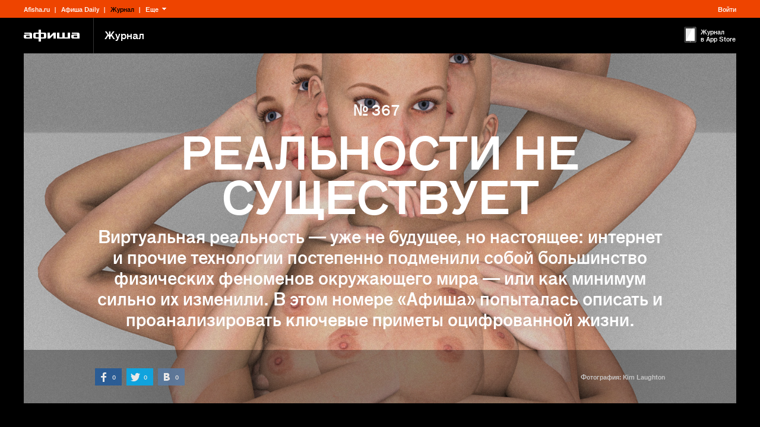

--- FILE ---
content_type: text/html; charset=utf-8
request_url: http://mag.afisha.ru/stories/realnosti-ne-sushestvuet/telefon-novaya-semya/
body_size: 94423
content:
<!doctype html>
<html lang="ru">
<head>
    <meta charset="UTF-8" />
    <title>Реальности не существует — Журнал «Афиша»</title>

    
        <link href="/assets/css/c09b27918e/c_main.css" rel="stylesheet" type="text/css" media="all" charset="utf-8" />

    

    

    <meta name="viewport" content="width=960" />

    
    <meta property="og:site_name" content="Журнал «Афиша»" />
    <meta property="fb:app_id" content="233395289136" />
    <meta property="og:type" content="article" />
    <meta property="og:locale" content="ru_RU" />
    

    

<meta property="og:title" content="Телефон — новая семья — Реальности не существует — Журнал «Афиша»" />
<meta property="og:description" content="Как-то незаметно и сами по себе телефоны и социальные сети превратились для людей в родных и близких — без них не только как без рук, но и как без головы, друзей и мужа (или жены). Екатерина Кронгауз попыталась описать, как цифровая жизнь изменила реальную, на примере собственной семьи." />
<meta property="og:image" content="http://img05.rl0.ru/afisha/c1500x630/mag.afisha.ru/uploads/images/c/7f/c7f1ed19768a4af882e2519aa8f93f40.jpg" />
<meta property="og:url" content="http://mag.afisha.ru/stories/realnosti-ne-sushestvuet/telefon-novaya-semya/" />




    <link rel="icon" type="image/png" href="/assets/images/favicon.png" />
    <link rel="shortcut icon" href="/assets/images/favicon.ico" />

    <script type="text/javascript">
    var _gaq = _gaq || [];
    _gaq.push(['_setAccount', 'UA-45009452-7']);
    _gaq.push(['_addOrganic', 'Rambler', 'query']);
    _gaq.push(['_addOrganic', 'Mail', 'q']);
    _gaq.push(['_addOrganic', 'Nigma', 'q']);
    _gaq.push(['_addOrganic', 'Webalta', 'q']);
    _gaq.push(['_addOrganic', 'Aport', 'r']);
    _gaq.push(['_addOrganic', 'Gogo', 'q']);
    </script>

    <!--[if lt IE 9]>
    <script src="/assets/js/c09b27918e/c_ie.js"></script>

    <![endif]-->
</head>
<body class="page page_article">
    <div id="fb-root"></div>
    <div class="page_context">
        <div class="page_context_container">
            <div class="page_layout">
                
<div class="page_layout_content">
    <aside class="contents" id="contents"></aside>
    <div class="page_layout_scroll">
        <header class="page_header">
            <section class="topline" id="topline">
    <div class="page_wide_container_main">
    <div class="page_wide_container_main">
        <div class="topline_nav">
            <nav class="nav-projects">
                <a href="http://www.afisha.ru/" class="nav-projects_item" title="Afisha.ru">Afisha.ru</a><!--
             --><a href="http://daily.afisha.ru/" class="nav-projects_item" title="Афиша Daily">Афиша Daily</a><!--
             --><a href="http://mag.afisha.ru/" class="nav-projects_item nav-projects_selected" title="Журнал">Журнал</a><!--
             --><section class="topline-more">
                    <div class="topline-more_line">
                        <i class="topline-more_name">Еще</i>
                    </div>
                    <nav class="topline-more_menu">
                        <span class="topline-more_menu_header">Еще</span>
                        <a href="http://www.afisha.ru/" class="topline-more_menu_item" title="Afisha.ru">Afisha.ru</a>
                        <a href="http://show.afisha.ru/" class="topline-more_menu_item" title="Сериалы">Сериалы</a>
                        <a href="http://www.eda.ru" class="topline-more_menu_item" title="Еда">Еда</a>
                        <a href="http://mir.travel" class="topline-more_menu_item" title="Мир">Мир</a>
                        <a href="http://shop.afisha.ru/" class="topline-more_menu_item" title="Магазин">Магазин</a>
                    </nav>
                </section>
            </nav>
        </div>
         <div class="topline_profile">
            
            <section class="user-profile user-profile_login">
                
                    <div class="user-profile_line">
                        <a href="#login" class="user-profile_login js-login">Войти</a>
                    </div>
                
            </section>
            
        </div>
    </div>
</section>

            <section class="header" id="header">
    <div class="page_wide_container_main">
        <div class="header_content">
            <ul class="header_list">
                <li class="header_item"><a class="header_link" href="http://www.afisha.ru/"><i class="logo">Афиша</i></a></li><!--
             --><li class="header_item"><a class="header_link" href="/"><i class="logo_project">Журнал</i></a></li>
            </ul>
            <a class="header_prgss prgss-btn" href="/new/">
    <i class="prgss-bar_wrapper">
        <i class="prgss-bar" data-start="30 Ноябрь 2015, 11:00">
            <i class="prgss-bar_layer prgss-bar_layer_up"></i>
            <i class="prgss-bar_layer prgss-bar_layer_down"></i>
        </i>
    </i>
    <span class="prgss-btn_text">Новый<br />номер</span>
</a>
            <a href="https://itunes.apple.com/ru/app/zurnal-afisa/id666777410" target="_blank" class="apps_btn header_apps_btn" title="Журнал в App Store">Журнал<br /> в App Store</a>
        </div>
    </div>
</section>


        </header>
        <section class="slides" id="content">
            
<header class="slides_item slides_first slides_article_header colors_white">

    
    
    <div class="slides_item_context" style="background-image:url(http://img06.rl0.ru/afisha/c1440x960/mag.afisha.ru/uploads/images/8/0a/80acfd9576c34f15bc0fe3e2087f30d4.jpg);">
        <div class="slides_item_content">
            
                <div class="page_text_block">
                    <table class="slides_item_header_table">
                        <tr>
                            <td>
                                <span class="slides_item_content_mag">№&nbsp;367&nbsp;&nbsp;</span>
                                <h2 class="slides_item_content_title">Реальности не существует</h2>
                                
                                <span class="slides_item_content_lead">Виртуальная реальность — уже не будущее, но настоящее: интернет и прочие ­технологии постепенно подменили собой большинство физических феноменов окружающего мира — или как минимум сильно их изменили. В этом номере «Афиша» попыталась описать и проанализировать ключевые приметы оцифрованной жизни.</span>
                                
                            </td>
                        </tr>
                    </table>
                </div>
            
        </div>
        <footer class="slides_item_footer">
            <div class="page_text_block">
                <div class="slides_item_footer_shares">
                    <nav class="social social_shares" data-type="story" data-id="15" data-uri="http://mag.afisha.ru/stories/realnosti-ne-sushestvuet/">
    <a href="https://www.facebook.com/sharer.php?u=http://mag.afisha.ru/stories/realnosti-ne-sushestvuet/" class="social_item social_fb" rel="nofollow" target="_blank" data-count="0" title="Facebook"></a><a href="https://twitter.com/share?text=%D0%A0%D0%B5%D0%B0%D0%BB%D1%8C%D0%BD%D0%BE%D1%81%D1%82%D0%B8%20%D0%BD%D0%B5%20%D1%81%D1%83%D1%89%D0%B5%D1%81%D1%82%D0%B2%D1%83%D0%B5%D1%82&url=http://mag.afisha.ru/stories/realnosti-ne-sushestvuet/&via=afisha" class="social_item social_tw" rel="nofollow" target="_blank" data-count="0" title="Twitter"></a><a href="http://vkontakte.ru/share.php?url=http://mag.afisha.ru/stories/realnosti-ne-sushestvuet/" class="social_item social_vk" rel="nofollow" target="_blank" data-count="0" title="вКонтакте"></a>
</nav>
                </div>
                
                <div class="slides_item_footer_author">Фотография: Kim Laughton</div>
                
            </div>
        </footer>
    </div>

</header>

            
                <article class="article">
                    <div class="article_body">
                        <div class="page_text_block">
                            <header>
                                <h2> Кремниевая долина — новый Голливуд</h2>
                                <p>Калифорния снова стала мировым центром притяжения — только если раньше люди мечтали попасть в местную киноиндустрию, то теперь хотят делать стартап в Пало-Альто. «Афиша» выяснила у россиян, которые побывали и поработали в Кремниевой долине, в чем именно сила этого места.</p>
                            </header>
                        </div>
                        
                                <div class="page_wide_container">
        <section class="image image_wide">
            <img src="http://img01.rl0.ru/afisha/1500x-/mag.afisha.ru/uploads/images/5/c6/5c61e8b451ff43db8887e47a6ef2de56.jpg" alt="" class="image_src">
            <div class="image_desc_wide">
                <div class="image_desc">
                    <p class="image_author">Фотография: Kim Laughton</p>
                </div>
            </div>
        </section>
    </div>
<div class="page_text_container text_content">
	<p><br></p><p><br></p>
</div>    <div class="page_wide_container">
        <section class="image image_wide">
            <img src="http://img09.rl0.ru/afisha/1500x-/mag.afisha.ru/uploads/images/4/c6/4c62ca918f4e449db1b9d6d1f31d8bd2.jpg" alt="Основатель сервиса Advizzer Виктор Шишкарев сначала пытал­ся продвинуть свой бизнес в Пало-Альто, но не вышло, пришлось вернуться в Москву и делать все здесь. И это как раз очень в духе Кремниевой долины — пытаться, терпеть поражение, учиться на ошибках и пытаться снова" class="image_src">
            <div class="image_desc_wide">
                <div class="image_desc">
                    <p>Основатель сервиса Advizzer Виктор Шишкарев сначала пытал­ся продвинуть свой бизнес в Пало-Альто, но не вышло, пришлось вернуться в Москву и делать все здесь. И это как раз очень в духе Кремниевой долины — пытаться, терпеть поражение, учиться на ошибках и пытаться снова</p>
                    <p class="image_author">Фотография: Юрий Чичков</p>
                </div>
            </div>
        </section>
    </div>
<div class="page_text_container text_content">
	<h2>Витор Шишкарев, основатель сервиса Advizzer</h2>
</div><div class="page_text_container text_content">
	<p>«В 2008 году я первый раз съездил в Кремниевую долину, ненадолго — просто посмотреть, и мне очень понравилось. Там такая творческая обстановка. Заходишь в книжный магазин — народ сидит на полу, листает журналы и книги, пьет кофе. Кто-то подходит, начинает общаться. Выходишь к общественному бассейну, там куча американцев сидят с ноутбуками, общаются между собой, кто-то курит, у кого-то собеседование, все обсуждают какие-то бизнес-идеи. У нас в то время только в офисах работали, за столами из ДСП. В Долине действительно чувствуется, что это страна возможностей, как ее и называют. И у меня появилась идея переехать туда жить. Мне казалось, что нужно переехать и развивать свои идеи там, — понятно, что конкуренция гораздо больше, но и рынок больше, так что я думал, что получится сделать какой-то прямо взрывной проект.</p><p>Я решил сделать геолокационный сервис, чем-то похожий на «Афишу». Деньги на старт у меня были. Я думал, что сейчас приеду и пойму, как мыслят американцы, как у них что устроено, с кем-то познакомлюсь, найду сотрудников и, если понадобится, дополнительные деньги. Я нанял управляющего директора для моего бизнеса в Москве — и поехал. Начал искать сотрудников, размещал объявления, просто общался на форумах. Я считал, что нужно найти местного партнера, и верил, что в этом мне поможет везение — что нужный человек обязательно появится. В какой-то момент в книжном магазине в разделе бизнес-литературы познакомился, как мне показалось, с более-менее адекватным человеком, по поводу партнерства. Но в результате оказалось, что это какая-то секта, они завлекали людей, уговаривали внести взнос — такой сетевой маркетинг. Я встречался с потенциальными сотрудниками у бассейна, но не договаривался с ними по зарплатам. Никто не хотел работать в каком-то сомнительном русском стартапе. То есть активность была, но везде все получалось не так, как я планировал.</p><p>Конечно, надо было ехать, как минимум понимая, что конкретно ты хочешь сделать, кто тебе для этого нужен, где ты его найдешь и на каких условиях ты с ним будешь работать. У меня не было этого понимания. Спустя полгода мне стали приходить новости из Москвы, что вот у нас тут какая-никакая стартап-тусовка начинается, обсуждают «Сколково» и так далее. То есть тут началось движение. И я подумал, ладно, в Долине я не могу найти сотрудников, но в Москве-то они у меня есть — разработчики, менеджеры, дизайнеры. Пусть моя идея начнется в Москве, а потом, может быть, переедет туда.</p><p>Вернувшись сюда, через два месяца я запустил Advizzer. Он недавно вышел на окупаемость. Мы не завоевали мир, там все идет тяжело, долго и сложно, но мы не сдаемся. В сторону Долины я по-прежнему смотрю. Это центр притяжения. Меня манит эта энергетика и творческая обстановка».</p><p><br></p>
</div>    <div class="page_wide_container">
        <section class="image image_wide">
            <img src="http://img01.rl0.ru/afisha/1500x-/mag.afisha.ru/uploads/images/3/a4/3a4d9888d6214e0c851df417f46719f4.jpg" alt="Фонд Николая Ми­тюшина занимает­ся развитием старт­апов в России, но это было бы невозможно без экспертизы, разработанной в Пало-Альто" class="image_src">
            <div class="image_desc_wide">
                <div class="image_desc">
                    <p>Фонд Николая Ми­тюшина занимает­ся развитием старт­апов в России, но это было бы невозможно без экспертизы, разработанной в Пало-Альто</p>
                    <p class="image_author">Фотография: Юрий Чичков</p>
                </div>
            </div>
        </section>
    </div>
<div class="page_text_container text_content">
	<h2>Николай Митюшин, директор по инвестициям венчурного&nbsp;<span style="color: inherit;">фонда ABRT</span></h2><p>«Я занимаюсь, если вкратце, созданием методологии ускорения компаний, ускорения роста бизнесов. Ее можно использовать в целом ряде областей — у нас, в частности, есть венчурный фонд ABRT, который этим и занимается. Также недавно мы начали упаковывать методологию как продукт: то есть мы ее лицензируем в виде франшизы и передаем в ряд акселераторов, которых сейчас появилось много в России (ФРИИ, казанский «ИТ-парк» и другие) и которые не всегда знают, как свои портфельные компании ускорять. Также у меня пара своих проектов, которые на этой методологии строятся, — онлайн-акселератор стартапов vLauncher и ускоритель онлайн-продаж и маркетинга для малого бизнеса TFunnel.</p><p>Все корни этой методологии растут из Калифорнии, из Пало-Альто. То есть вся экспертиза, которая лежит в основе этой истории про ускоренный рост, она разработана нами вместе с американскими коллегами, в частности со Стивом Бланком, основателем движения лин-стартапов, автором книги «Стартап. Настольная книга основателя». В общем, моя работа является таким мостиком между Калифорнией и Россией, по которому мы привозим лучшие практики по ускоренному росту бизнеса. И это не только экспертиза и связи, но и в целом дух создания экономики, основанной на знаниях. Не на отчуждении, откусывании чего-то, конкуренции за ресурсы и тому подобного, а на способности создавать ценность из ничего — на пустом месте, из идей, из воздуха. И этот дух в Долине силен как нигде, она вся пропитана этой энергетикой. Она идет и от общения с местными основателями компаний — там невероятная концентрация сильных лидеров, у которых можно многому научиться.</p><p>Почему это все оказалось сконцентрировано именно там, я не знаю — по-моему, просто стечение обстоятельств. У Бланка на этот счет есть длинная теория — «Секретная история Кремниевой долины». Начинается она с того, что, когда Советский Союз запустил спутник, американцы испугались и бросили большие государственные деньги в финансирование научных разработок, связанных с космической отраслью. И основная часть этих средств вливалась в университеты в Калифорнии. А потом разрешили конверсию — все разработки, которые когда-то были финансированы государством и уже были внедрены, рассекретили и дали людям использовать для создания своих компаний. Это был конец 60-х — начало 70-х, тогда и были созданы Intel, Cisco, вот это все поколение. Так все началось. Насколько этой теории можно верить, я не знаю, есть в ней какие-то явные элементы легенды, но в целом это удачное стечение обстоятельств: в одном месте ока­зались сильные исследовательские группы, большой венчурный капитал и критическая масса таких вот людей-лидеров, о которых я говорил. Это сформировало экосистему, она росла, а сейчас начинает сама притягивать наиболее талантливых людей отовсюду — которые думают по-другому и хотят изменить мир.</p><p>Почему некоторые стартапы стремятся не в «Сколково», а в Долину? Могу лично про себя сказать: я ничего не имею против «Сколково», мы активно им помогаем и дружим с ними, но мне лично важен постоянный источник подпитки идеями, духом предпринимательства — индустрия не стоит на месте, и мне лично очень полезно быть в Калифорнии, чтобы оставаться на гребне волны. Другим стартапам эта подпитка тоже, скорее всего, будет полезна — она сильно увеличивает шансы на успех. И моя работа как раз направлена на то, чтобы способствовать развитию в России такой культуры предпринимательства, подпитывая ее от Долины».</p><p><br></p>
</div>    <div class="page_wide_container">
        <section class="image image_wide">
            <img src="http://img01.rl0.ru/afisha/1500x-/mag.afisha.ru/uploads/images/c/ee/cee4329776cb42319c0926e9e6540553.jpg" alt="Сергей Файфер в Калифорнии занимается запуском новых проектов «Яндекса», ко­то­рому только на руку неизвестность в США: так можно не отталкиваться от технологий поиска" class="image_src">
            <div class="image_desc_wide">
                <div class="image_desc">
                    <p>Сергей Файфер в Калифорнии занимается запуском новых проектов «Яндекса», ко­то­рому только на руку неизвестность в США: так можно не отталкиваться от технологий поиска</p>
                    <p class="image_author">Фотография: Юрий Чичков</p>
                </div>
            </div>
        </section>
    </div>
<div class="page_text_container text_content">
	<h2>Сергей Файфер, менеджер продуктов Yandex Labs</h2>
</div><div class="page_text_container text_content">
	<p><span style="font-size: 19px; line-height: 30px;">«На данный момент я являюсь руководителем экспериментальных проектов, которые делаются в Yandex Labs. Это открытый «Яндексом» пять лет назад офис в Калифорнии, основной идеей которого было привлечение специалистов — ученых, разработчиков, — которые могли бы свой опыт работы в Долине привнести в «Яндекс». Сейчас это две команды: одна работает над улучшением российского поиска, а вторая занимается экспериментами, там я и работаю. Она появилась достаточно стихийно полтора года назад — идея была в том, чтобы попробовать запустить какие-то продукты на американский рынок, где нет бремени «Яндекса» как поисковика. Самая известная история случилась год назад, когда мы запустили Wonder, поисковик по фейсбуку — и фейсбук заблокировал приложение в первые три часа его жизни. Сейчас мы ведем другие разработки.</span></p><p><span style="font-size: 19px; line-height: 30px;">Ощущения о Долине в целом: помимо огромного количества специалистов и людей с характером и предприимчивой жилкой, которые хотят создавать какие-то новые вещи (а это все есть и у нас в России), существует еще один момент — здесь критическое количество оптимистов. В такой обычной человеческой вещи, как оптимизм, и кроется успех этого места. Многие русские и европейцы отмечают, что в Америке люди не боятся поражений, когда они что-то попробовали и у них не получилось. Они на это смотрят так: если ребенок что-то начинает делать в детстве, от него никто не ожидает, что у него все будет получаться с первого раза, — он ошибается, но таким образом понимает, как те или иные вещи устроены. А в Европе и России люди очень сильно боятся, что если у тебя что-то не получилось, то общество будет тебя осуждать. Это очень важный момент в данном случае.</span></p><p>Конечно, есть внутри Долины и сарказм, и скепсис, и свои внутренние шутки. За последние два года место сильно преобразилось, и Долину часто сравнивают с Голливудом. Я не считаю, что сравнение корректное, но ситуация такая, что люди, которые сейчас руководят здесь компаниями, становятся знаменитостями и встречаются не только на обложках журналов про технологии, но и в обычных медиа. Наверное, магнетизм денег, которые здесь крутятся, сильно привлекает внимание всех жителей США. Но Долина — очень глубокое место, и здесь существует огромное количество людей и команд, которые делают вещи разных уровней: кто-то социальные приложения, а кто-то борется с раком, занимается исследованиями мозга или запускает ракеты в космос. Так что утверждение: «У каждого второго стартап, и деньги сыплются с неба» — это большое преувеличение».</p><p><br></p>
</div>    <div class="page_wide_container">
        <section class="image image_wide">
            <img src="http://img08.rl0.ru/afisha/1500x-/mag.afisha.ru/uploads/images/2/6e/26e77d9fd4bc44478f43f394e43c98b6.jpg" alt="В рамках программы Максима Чеботарева Go Valley! любой мо­жет узнать, как функционирует Кремниевая долина изнутри: увидеть офисы ве­дущих компаний и встретиться с передовыми предпринимателями" class="image_src">
            <div class="image_desc_wide">
                <div class="image_desc">
                    <p>В рамках программы Максима Чеботарева Go Valley! любой мо­жет узнать, как функционирует Кремниевая долина изнутри: увидеть офисы ве­дущих компаний и встретиться с передовыми предпринимателями</p>
                    <p class="image_author">Фотография: Юрий Чичков</p>
                </div>
            </div>
        </section>
    </div>
<div class="page_text_container text_content">
	<h2>Максим Чеботарев, основатель программы Go Valley!</h2>
</div><div class="page_text_container text_content">
	<p><span style="font-size: 19px; line-height: 30px;">«Часто люди думают, что вот мы сейчас запакуем вещи, поедем со своим прекрасным стартапом в Калифорнию и поднимем там деньги. Но за всю историю это пока никому не удавалось. Стартапы становятся «фандабл», как это в Калифорнии называют, то есть привлекательными для инвесторов по довольно понятным параметрам. Закончил Стэнфорд или Беркли — это плюс. Имеешь степень в похожей дисциплине — очень хорошо. Работал, а лучше основал стартап, который успешно продался, — успех. А если ты работал в «Яндексе» на позиции топ-менеджера и теперь приехал в Кремниевую долину — это вообще ничего не значит. Единственный бэкграунд, который важен, — это бэкграунд, который у тебя есть в Кремниевой долине. Твои знакомства, связи, опыт имеют значение, только если они релевантны там. Практически все российские стартапы, которые имеют офисы в Долине, живут и развиваются на те деньги, которые они поднимают здесь, в России.</span></p><p>Конечно, если вы делаете стартап, которому объективно по понятным причинам может быть полезен Сергей Брин, то вероятность того, что вы там встретитесь, максимальна. Один наш приятель недавно в Пало-Альто встретил в баре Мариссу из Yahoo!, она просто сидела, пила пиво. Он ей рассказал про свой российский стартап, она ему что-то абсолютно спокойно посоветовала. Представить себе ситуацию, что вы идете в бар в России и встречаете Аркадия Воложа и он что-то советует по вашему стартапу, — достаточно сложно. Я случайно встретил Марка Цукерберга в супермаркете «Таргет», когда покупал там пижаму, а он покупал пижаму у соседнего стенда. Эти люди готовы разговаривать, они не отгораживают себя от остального мира.</p><p>Когда у вас в России появляется идея стартапа, пойдете ли вы ее рассказывать 100 человекам вокруг? Нет, конечно, сопрут же! А там все пойдут. Потому что идея ничего не стоит, стоит только исполнение, результат. А та экспертиза, которую вы можете получить, общаясь, — гораздо ценнее. Когда ты в России приходишь на конференцию, то, повстречав какого-нибудь бывшего коллегу, друга, тут же забиваешься с ним в уголок, и всю конференцию вы проводите вместе. Так делают стартап здесь. А в Калифорнии, приходя на любое мероприятие, ты выходишь с 30, 50, 100 визитками. Потому что там все люди стараются друг с другом знакомиться. Любой человек к тебе подходит: «Hey man, what’re you up to», — и ты ему за минуту должен рассказать, что ты делаешь, чтобы он понял, можете вы друг другу быть полезны или нет.</p><p>Многие стартаперы из других частей Америки живут там в таких условиях, в которых наши стартапы никогда бы существовать не стали. По три человека в одной комнате спят и там же программируют — очень фанатично и целенаправленно занимаясь своими продуктами. Кремниевая долина — это огромная территория, чем-то похожая на секту. Там живут фанатики, которые хотят построить миллиардную корпорацию, поменять мир, сделать что-то такое, чего никто раньше никогда не делал. И надо понимать, что там рынок уже сформировавшийся. У нас же в России сейчас как раз окно возможностей, когда ты можешь делать ­вообще все что угодно. Тысячи компаний, тысячи продуктов и идей на наш рынок еще не принесены. Таких возможностей нет в Калифорнии».</p><p><br></p>
</div><div class="page_text_container text_content">
	<h2>Юрий Лифшиц, сооснователь образовательной платформы Earlydays</h2><p>«Я живу между Россией и Америкой. В 2007-м уехал на один год научным сотрудником в Калифорнийский технологический институт (это не Кремниевая долина, а Лос-Анджелес), а оттуда перешел в Yahoo! Research, где работал 2 с половиной года. Потом от зарплаты в Yahoo! осталось какое-то количество денег, которого хватило бы либо на очень короткий период самостоятельного плавания в Америке, либо на больший срок в России, и я вернулся. У меня не было какого-то идеального плана, хотелось попробовать много разных идей, и у меня было тогда достаточно средств, чтобы на невысоком уровне (зато без дополнительных инвестиций) их осуществить. Я сделал в Петербурге коворкинг-центр «Зона действия» и основал технологический фестиваль Geek Picnic. Потом на основе образовательных разработок коворкинга мы построили новую компанию Earlydays. Зарегистрировали ее в Америке, и сейчас я больше времени провожу там. Мы делаем платформу для проведения онлайн-тренингов по самым востребованным навыкам. Интерактивное обучение по шагам, системы мотивации, аналитика по результатам участников, конструктор курсов — вот эти все темы.</p><p>Почему при российской низкой конкуренции все равно все стремятся в Пало-Альто? Ну есть два типа предпринимателей: у одних есть идея, но нет клиента, а у других есть клиент, но нет идеи. Как правило, выигрывают вторые. Скажем, американское правительство заказывает в год запуск космических ракет на 2 млрд долларов. У тебя может не быть ракеты, но если ты находишься в Ирландии, то там эти запуски никто не заказывает, и даже если появится крутая ракета, то никому ее не продашь. То есть гораздо лучше иметь клиента и не знать, как сделать для него идеальное решение, чем наоборот. А в Америке очень много людей с деньгами — причем именно с технологическим бюджетом. Для ряда услуг в России просто недостаточно покупателей — их сделать здесь можно, а продать нельзя. Есть и компании вроде Evernote или Wrike, где офис разработки в России, но штаб-квартира и основные клиенты все равно в Америке.</p><p>Сейчас в Долине есть, скажем, пять стартапов, которые все обсуждают и у которых не очень глубокие идеи, отчего всем кажется, что последние годы здесь все занимаются какими-то мелкими вещами. Но это абсолютная неправда — глубоких, умных, сложных проектов каждый год рождается много. Просто если сейчас уже основан какой-то глубокий стартап, то заговорите вы о нем только через 5–7 лет, а если это проект типа Snapchat, то про него говорят на второй день. Есть, скажем, компания Natera, про которую «Афиша» наверняка не писала, но ей уже много лет, и они занимаются генетическим тестированием еще не рожденных детей — есть тест, который позволяет посмотреть ДНК не матери, а самого ребенка через несколько недель после зачатия, и может сообщить, будет ли у ребенка, скажем, синдром Дауна. Нельзя сказать, что это несерьезная технология. Но если написать 10 статей про Snapchat и WhatsApp и ни одной про Natera, то можно удивляться, что стартапы не тем занимаются.</p><p>Эпицентр Кремниевой долины сейчас переместился из Пало-Альто в Сан-Франциско. И это просто город, где все работают. Это может показаться довольно скучным, но это место, которое движет человечество вперед. Тут нет никакой атмосферы праздника, просто люди в джинсах, кедах и футболках — приходят на работу, открывают компьютер, работают, закрывают компьютер, идут спать. Романтика примерно такая, как на заводе китайском, где айфоны собирают, — все очень сосредоточены на работе. А еще они сосредоточены на себе. Россия вот унаследовала у СССР, что люди переживают за страну больше, чем за себя: Гагарин в космосе или олимпийская медаль — это успех каждого человека. Все переживали за успех завода, города и страны больше, чем за личные успехи. А в Сан-Франциско такого нет. Никто не радуется или не огорчается за «стартап-движение», все сосредоточены на себе, своих личных позициях. Нет единого вектора — его форми­рует пресса, но сами предприниматели к ней не прислушиваются. Пресса объявляет, что этот год — год таких-то стартапов, а следующий год — год других, но тот же предприниматель из Natera, он как вчера занимался биологическим тестированием будущих детей, так и сегодня это делает. Продали кого-то там за 16 млрд, поднялись или упали акции фейсбука — у него просто нет на это ­времени».</p>
</div>
                        

                        <div class="page_text_block">
    <section class="wordle">
        <div class="wordle_social">
            <nav class="social social_shares" data-type="article" data-id="364" data-uri="http://mag.afisha.ru/stories/realnosti-ne-sushestvuet/kremnievaya-dolina-novyy-gollivud/">
    <a href="https://www.facebook.com/sharer.php?u=http://mag.afisha.ru/stories/realnosti-ne-sushestvuet/kremnievaya-dolina-novyy-gollivud/" class="social_item social_fb" rel="nofollow" target="_blank" data-count="0" title="Facebook"></a><a href="https://twitter.com/share?text=%D0%A0%D0%B5%D0%B0%D0%BB%D1%8C%D0%BD%D0%BE%D1%81%D1%82%D0%B8%20%D0%BD%D0%B5%20%D1%81%D1%83%D1%89%D0%B5%D1%81%D1%82%D0%B2%D1%83%D0%B5%D1%82%20%E2%80%94%20%20%D0%9A%D1%80%D0%B5%D0%BC%D0%BD%D0%B8%D0%B5%D0%B2%D0%B0%D1%8F%20%D0%B4%D0%BE%D0%BB%D0%B8%D0%BD%D0%B0%20%E2%80%94%20%D0%BD%D0%BE%D0%B2%D1%8B%D0%B9%20%D0%93%D0%BE%D0%BB%D0%BB%D0%B8%D0%B2%D1%83%D0%B4&url=http://mag.afisha.ru/stories/realnosti-ne-sushestvuet/kremnievaya-dolina-novyy-gollivud/&via=afisha" class="social_item social_tw" rel="nofollow" target="_blank" data-count="0" title="Twitter"></a><a href="http://vkontakte.ru/share.php?url=http://mag.afisha.ru/stories/realnosti-ne-sushestvuet/kremnievaya-dolina-novyy-gollivud/" class="social_item social_vk" rel="nofollow" target="_blank" data-count="0" title="вКонтакте"></a>
</nav>
        </div>
        
        
        
        <span class="authors_category">Текст</span>
        <ul class="authors_list">
            
            <li class="authors_item">Ася Чачко, Георгий Биргер</li>
            
        </ul>
        
        
    </section>
</div>
                    </div>
                </article>
            
                <article class="article">
                    <div class="article_body">
                        <div class="page_text_block">
                            <header>
                                <h2>Биткойны — новые деньги</h2>
                                <p>Интернет больше, чем думает большинство людей, — здесь есть свои сумеречные зоны, свой черный рынок и даже свои валюты: например, прославившийся в последнее время биткойн. Корреспондент «Афиши» решил разобраться в этом мире, купив биткойн и купив на него нечто, что в сети официально купить нельзя.</p>
                            </header>
                        </div>
                        
                                <div class="page_wide_container">
        <section class="image image_wide">
            <img src="http://img02.rl0.ru/afisha/1500x-/mag.afisha.ru/uploads/images/2/f6/2f6b9e8c9ff84abe9712602de3a92c81.jpg" alt="" class="image_src">
            <div class="image_desc_wide">
                <div class="image_desc">
                    <p class="image_author">Фотография: Kim Laughton</p>
                </div>
            </div>
        </section>
    </div>
<div class="page_text_container text_content">
	<p><span style="font-size: 19px; line-height: 30px;">Если вычесть время, потребовавшееся для того, чтобы разобраться в технической части вопроса (непозволительно большое), вся операция заняла несколько часов плюс несколько дней ожидания поставки товара. Адрес и короткое описание места пришли ночью. Тем лучше — будни, на улицах никого, а в проектируемом проезде, куда пришлось поехать сразу с открытием метро, и подавно. Короткие сборы: толстовка с капюшоном, перчатки, рюкзак со скрытыми отделениями, камера (чтобы сфотографировать предполагаемое место в случае, если не найдется искомое) и почему-то пачка сигарет — хотя я и не курю. Возможно, так я неосознанно следую совету, прочитанному где-то в глубинах теневого интернета: что-то там про отвлекающий маневр.</span><br></p><p>***</p><p>Сведущие в вопросах развития виртуального пространства мыслители не первый год бьют тревогу: интернет больше не свободолюбивая вольница, которую помнят обладатели модемного соединения. Нехорошее чувство, что кто-то уставился немигающим взглядом тебе в окно, знакомо многим — когда в твоем почтовом ящике появляется реклама шумоподавляющих наушников и скупки цветного металла, не сразу понимаешь, что это побочный эффект обширной переписки по вопросам нойза и блэк-метала. Забавлять такое перестает очень быстро. Равно как и формируемый поисковыми системами и социальными сетями информационный пузырь, когда все неожиданное и необычное для пользователя постепенно отсекается, заменяясь той информацией, которую он с высокой степенью вероятности одобрит, — так невидимый окулист подбирает диоптрии, заодно и окрашивая стекла. То есть, как утверждает видный киберскептик Эли Паризер, паутина-то вроде как и всемирная, но у каждого персональная — что совсем не то же самое, что своя.</p><h2>Как работает браузер-анонимайзер Tor</h2>
</div><div class="page_wide_container">
    <div class="imagemap">
        <div class="imagemap_container">
            <span style="left:48%; top:71%;" class="imagemap_point tooltip_point" data-text="При передаче данных система произвольно выбирает маршрут, проходящий через три прокси-сервера — ноды" data-title="" data-img=""></span>
            <span style="left:88%; top:60%;" class="imagemap_point tooltip_point" data-text="Сеть состоит, в основном, из специально настроенных компьютеров добровольцев. Главный минус в том, что при этом пользова-тель рискует оказаться крайним. Так, известен случай, когда немецкая полиция арестовала владельца ретранслятора, через который было отправлено ложное сообще-ние о теракте. Правда, в немецком суде человеку удалось доказать свою невинов-ность, но будет ли так же в условном Басманном суде — большой вопрос" data-title="" data-img=""></span>
            <img src="http://img04.rl0.ru/afisha/1500x-/mag.afisha.ru/uploads/images/d/c2/dc2ef6ac20e144868aa3e2f9f8c28e14.png" class="imagemap_image" alt="Биткойны — новые деньги" />
        </div>
    </div>
</div>
<div class="page_text_container text_content">
	<p><span style="font-size: 19px; line-height: 30px;">Контуры привычного мира начинают дрожать, когда в ответ на довольно невинный вопрос в сообщения падает адрес незнакомого сайта privnote.com — сервиса, позволяющего при наличии прямой ссылки прочитать послание, но только лишь раз и только в течение короткого времени, дальше текст просто сгорает. (По схожей модели работает ставшее в прошлом году бестселлером приложение Snapchat; анонимность — это вообще модно.) Безумие, безусловно, заразно — но мания преследования прилипает и вовсе моментально. Впрочем, назвать сумасшедшими Николаса Карра, Кена Аулетту, Джарона Ланира или Евгения Морозова как-то не с руки — психопатов не выдвигают на Пулицеровскую премию и не зовут выступать на TED с лекциями о том, насколько опасно повсеместное проникновение сети и, что важнее, попутное изменение ее властями и корпорациями-гигантами вроде Google и Facebook. Кто-то скажет, что формирование персонального потока данных — единственный способ не потеряться в петабайтах информации, производимой человечеством, а прицельная рекламная бомбардировка — адекватная компенсация за пользование бесплатными сервисами. Возможно, это так. Но как говорят в среде криптоанархистов, активно выстраивающих свой альтернативный, не подвластный никому интернет-анде­граунд: если вы ни за что не платите, то вы не покупатель — вы товар. Учитывая, что, по словам главы Google, их компания — это не только бизнес, но и моральная сила, чувствуешь себя даже не в магазине, а на алтаре.</span><br></p><p>***</p><p>Киберпанк, базировавшийся на идее превосходства индивида, подключенного к сети, давно сменился киберхардкором — погружением в потаенный омут анонимности, криптографии и «другого интернета». Попасть в «темную сеть», так называемый дарквеб, несложно — надо лишь установить браузер, шифрующий данные и запутывающий следы пользователя через многочисленные прокси-­серверы. Оправиться от потрясения, вызванного интернет-подпольем, сложнее. На недоступных через обычные программы (и невидимых в поисковых системах) сайтах представлены практически все виды запрещенных товаров и услуг. Не только они, разумеется, но это первое, что бросается в глаза. Наркотики, оружие, поддельные деньги и документы. Наемные убийцы, детская порнография и снафф. «Прачечные» для электронной наличности, отчеты о незаконных медицинских экспериментах и фиксеры, способные найти коррумпированного чиновника в любой стране. Воображение разгоняется до такой скорости, что, когда видишь во всем этом разнообразии сайт компании, занимающейся чисткой ковров, немедленно представляешь себе сцену из «Криминального чтива» — ту, где понадобился мистер Вулф. Понять, что из всего этого изобилия взаправду, а что представляет собой нехитрую операцию по отъему денег — предоплата за услугу составляет половину суммы, причем немаленькой, — не представляется возможным. За исключением, правда, сделок по купле-продаже — в этой области в дарквебе существуют свои «амазоны» и «ибеи», быстро и всерьез изменившие не только опт, но и розницу по всему миру. Увы: словно назло социалистам, в «параллельный интернет» активно встраиваются не только и не столько революционеры и обскурантисты, сколько прагматичные дельцы. Короткий разговор с продавцом показывает, что несколько дней ожидания не прихоть, а издержка: уж слишком много заказов.</p><h2>Как устроена биткойн-ферма</h2><h3>Мощность и устройство фермы зависит от вложений владельца; данная диаграмма создана на основе фермы разработчика студии «Рамблер-инфографика» Максима Кутейникова</h3>
</div><div class="page_wide_container">
    <div class="imagemap">
        <div class="imagemap_container">
            <span style="left:77%; top:48%;" class="imagemap_point tooltip_point" data-text="Gigabyte GA-970A-DS3, 1320 р." data-title="Материнская плата" data-img=""></span>
            <span style="left:77%; top:45%;" class="imagemap_point tooltip_point" data-text="AMD Athlon II X2 250, OEM, 1130 р." data-title="Процессор" data-img=""></span>
            <span style="left:46%; top:51%;" class="imagemap_point tooltip_point" data-text="Cooler Master DK9-7E52B-0L-GP, 150 р." data-title="Кулер" data-img=""></span>
            <span style="left:32%; top:44%;" class="imagemap_point tooltip_point" data-text="Seagate 160GB, 1000 р." data-title="Винчестер" data-img=""></span>
            <span style="left:63%; top:50%;" class="imagemap_point tooltip_point" data-text="Kingston DDR3 4GB, 500 р." data-title="Карта памяти" data-img=""></span>
            <span style="left:33%; top:3%;" class="imagemap_point tooltip_point" data-text="AMP Radeon HD 7850 PowerColor 1024MB, 5 шт., 24250 р." data-title="Графический процессор" data-img=""></span>
            <span style="left:23%; top:38%;" class="imagemap_point tooltip_point" data-text="Storm 80SHB, 1950 р." data-title="Блок питания 800W" data-img=""></span>
            <span style="left:23%; top:47%;" class="imagemap_point tooltip_point" data-text="Crown CM-PS500W, Smart OEM, 1060 р." data-title="Блок питания 500W" data-img=""></span>
            <span style="left:48%; top:44%;" class="imagemap_point tooltip_point" data-text="16Х16, 2 штуки, 540 р." data-title="Райзеры" data-img=""></span>
            <span style="left:62%; top:43%;" class="imagemap_point tooltip_point" data-text="1Х16, 3 шт., 810 р." data-title="Райзеры" data-img=""></span>
            <span style="left:83%; top:35%;" class="imagemap_point tooltip_point" data-text="559 р." data-title="Корпус" data-img=""></span>
            <span style="left:41%; top:75%;" class="imagemap_point tooltip_point" data-text="Майнеры зашифровывают все транзакции в блоке. Первый, кому это удалось, получает награду (в настоящий момент — 25 биткойнов за блок)" data-title="" data-img=""></span>
            <span style="left:11%; top:71%;" class="imagemap_point tooltip_point" data-text="Запись о транзакции рассылается всей сети в ожидании подтверждения" data-title="" data-img=""></span>
            <span style="left:90%; top:63%;" class="imagemap_point tooltip_point" data-text="Транзакции, попавшие в блок, подтверждаются, адресат получает деньги на свой кошелек" data-title="" data-img=""></span>
            <span style="left:19%; top:75%;" class="imagemap_point tooltip_point" data-text="Неподтвержденная транзакция вместе с другими такими же транзакциями формируется в блок" data-title="" data-img=""></span>
            <img src="http://img02.rl0.ru/afisha/1500x-/mag.afisha.ru/uploads/images/b/bf/bbfc7a64039f4cd59cd3458767bd59af.jpg" class="imagemap_image" alt="Биткойны — новые деньги" />
        </div>
    </div>
</div>
<div class="page_text_container text_content">
	<p><span style="font-size: 19px; line-height: 30px;">***</span><br></p><p>Смена среды влечет за собой смену языка: поиск открытых предложений в дарквебе — это не только мучительное постижение основ криптографии, но и увлекательное филологическое приключение. Субкультурные наречия сливаются в один могучий новояз: стим, еврик, маникюр, кросстолер, интраназал, кладмен, дживик, варшава, кейхоул и какие-то тревожные словообразования вроде «поронои», на которую жалуется каждый третий пользователь отечественного черного рынка. Ассортимент здесь не такой широкий, как на американских сайтах, где в продаже можно найти все, от транквилизаторов для крупного скота до почему-то самогона. Никаких изысков, только ходовой товар, реализуемый по схеме так называемых «закладок»: сначала связываешься — все, конечно же, на шифре — с продавцом, затем переводишь ему нужную сумму в биткойнах, виртуальных деньгах, обеспечивающих анонимность сделки, затем дожидаешься адреса и выдвигаешься на место. Никаких личных встреч с сомнительными персонажами, никакого томительного ожидания в загаженном подъезде — словно покупаешь шоколадку в автомате, вот только выпадает она в довольно неочевидном месте — для всеобщего же блага. Это на словах. На деле все несколько сложнее: программа-криптограф не хочет устанавливаться на Mac, продавцы баррикадируются на личных почтовых серверах, находящихся также в дарквебе, покупка кусочка биткойна (целая монета на момент написания этого материала стоила 400 долларов) растягивается на пару дней и так далее.&nbsp;</p><p>Лидер одного челябинского рэп-коллектива, много певшего о том, что можно купить в дарквебе, говорят, был немало удручен прогрессом распространителей с их GPS-метками, GPG-шифрованием и JWH-содержимым, характеризуя их не иначе как «… [чертовы] кибернетики». Именно таким кибернетиком чувствуешь себя, глядя на завораживающие скачки «свечек» на биткойн-бирже или пытаясь прорваться сквозь периодически отключающуюся тор-почту. Все сложно. Отвлекаюсь на отчеты Сноудена о дата-центре в Юте, призванном следить за всем мировым трафиком данных, о планах Агентства нацбезопасности США по внедрению шпионских программ в миллионы компьютеров ничего не подозревающих пользователей и многостраничное обсуждение на форуме под заголовком «Психоделики и масоны». Силы немедленно возвращаются. Транзакция состоялась.<br></p>
</div>    <div class="page_text_container">
        <section class="image">
            <img src="http://img03.rl0.ru/afisha/720x-/mag.afisha.ru/uploads/images/8/df/8df40fa002e54d78b48b48855fe69514.png" alt="5 криптовалют с самой высокой капитализацией, $" class="image_src">
            <div class="image_desc">
                <p>5 криптовалют с самой высокой капитализацией, $</p>
            </div>
        </section>
    </div>
<div class="page_text_container text_content">
	<p><span style="font-size: 19px; line-height: 30px;">***</span><br></p><p>Думать, что биткойн нужен для анонимной покупки чего-нибудь запрещенного, так же наивно, как и предполагать, что вода нужна для того, чтобы умыться и заварить чай. Биткойн, лайткойн и еще 200 подобных им виртуальных валют, ­добываемых посредством специфической нагрузки вычислительных мощностей — так называемого майнинга, — это кровь альтернативной экономики, стремительно разливающаяся по экономике повседневной. На них зарабатывают, как на Форексе, ими интересуются китайские банки и ФБР, для их добычи конструируются особые компьютеры, стоящие немалых реальных денег. Биткойн-безумие принято сравнивать с золотой лихорадкой — обогатившихся на порядки меньше, чем тех, кто потерял вложения. Тем более что майнинг криптовалют непрерывно усложняется, и если год назад было достаточно недели, чтобы заработать неплохую сумму, то теперь процесс может растянуться на том же железе до нескольких месяцев, что легко сводит доходность предприятия к отрицательным величинам — машины охотно расходуют электричество и требуют ухода. Новые валюты — вплоть до аллахкойна, 10% c добычи которого автоматически переводится в поддержку «Братьев-мусульман», — крайне нестабильны, а интерес к ним в основном спортивный. Но вне зависимости от курса, рентабельности и подконтрольности биткойна его изобретатели выпустили на свет кое-что поопаснее просто цифровых денег — они воплотили в жизнь пресловутый слоган «проживем без государства», открыв свое детище для копирования и воспроизведения, попробуй теперь поймай. Идея криптовалюты, воспроизводство и стоимость которой, грубо говоря, поддерживаются за счет обсчитывания транзакций, а количество «монет» конечно и известно заранее, кажется абсурдной, только пока не обращаешься к основам производства привычных денег и не обнаруживаешь, что, в общем-то, они настолько же эфемерны — вот только еще и печатный станок работает непрерывно.</p>
</div>    <div class="page_text_container">
        <section class="image">
            <img src="http://img02.rl0.ru/afisha/720x-/mag.afisha.ru/uploads/images/c/3a/c3afea72d45e4603b011ef7cc6448c88.png" alt="Динамика курса биткойна, $ (с апреля 2013 года)" class="image_src">
            <div class="image_desc">
                <p>Динамика курса биткойна, $ (с апреля 2013 года)</p>
            </div>
        </section>
    </div>
<div class="page_text_container text_content">
	<p>Распространенность биткойнов в России объясняется не только дешевым электричеством (больше майнеров только в Китае и в США), но и особой ролью российского государства в регулировании денежных потоков. К слову сказать, в Аргентине, где ситуация с властями и их вмешательством в частную и коммерческую жизнь тоже оставляет желать лучшего, биткойн имеет максимально широкое хождение — так что есть еще к чему стремиться. Сегодняшний сетевой черный рынок — редкое пространство в интернете, где люди готовы бороться как за «систему» (в сленговом смысле), так и с системой, в смысле — с госмашиной. Сегодня законы предусматривают наказание за одно, а завтра еще и за другое, и блокировка сайтов — это, возможно, только начало. Справиться с этим, банально подключившись через прокси или отыскав зеркало нужной страницы в дарквебе, проще простого. Кто знает, что будет с киберподпольем завтра — но, глядя на очаровательное устройство сетевых катакомб, понимаешь, что майор если и не подскользнется, пытаясь в них проникнуть, то уж точно немного поумнеет. Что тоже, в общем-то, результат.</p><p>***</p><p>Немного задержался со сборами, и вот уже светает. Людей, тем не менее, пока еще мало — только пара пожилых мужчин с тростями, как назло, сидящих на искомой лавке. Описание яснее некуда — дом, напротив него скамейка. Ну да, точно она. Досадно, но старичок расположился прямо там, где должен, согласно плану, сесть я. Ничего, подожду. 10 минут. Старики, не спеша, покидают скамейку. Подождал. Сел. Подождал. Руку под сиденье. Нет. Нет. А вот теперь есть. «Клад» отправляется в рюкзак. Еще подождал. Можно уходить. Холодно. Руки в карманы. Посторонний предмет. Что это? Взятые на всякий случай сигареты. Пачка отправляется в мусорку. Курить вредно. Свободу Россу Ульбрихту.</p><p><i>В соответствии с традициями криптоанархизма редакция блюдет анонимность автора.</i></p>
</div>
                        

                        <div class="page_text_block">
    <section class="wordle">
        <div class="wordle_social">
            <nav class="social social_shares" data-type="article" data-id="363" data-uri="http://mag.afisha.ru/stories/realnosti-ne-sushestvuet/bitkoyny-novye-dengi/">
    <a href="https://www.facebook.com/sharer.php?u=http://mag.afisha.ru/stories/realnosti-ne-sushestvuet/bitkoyny-novye-dengi/" class="social_item social_fb" rel="nofollow" target="_blank" data-count="0" title="Facebook"></a><a href="https://twitter.com/share?text=%D0%A0%D0%B5%D0%B0%D0%BB%D1%8C%D0%BD%D0%BE%D1%81%D1%82%D0%B8%20%D0%BD%D0%B5%20%D1%81%D1%83%D1%89%D0%B5%D1%81%D1%82%D0%B2%D1%83%D0%B5%D1%82%20%E2%80%94%20%D0%91%D0%B8%D1%82%D0%BA%D0%BE%D0%B9%D0%BD%D1%8B%20%E2%80%94%20%D0%BD%D0%BE%D0%B2%D1%8B%D0%B5%20%D0%B4%D0%B5%D0%BD%D1%8C%D0%B3%D0%B8&url=http://mag.afisha.ru/stories/realnosti-ne-sushestvuet/bitkoyny-novye-dengi/&via=afisha" class="social_item social_tw" rel="nofollow" target="_blank" data-count="0" title="Twitter"></a><a href="http://vkontakte.ru/share.php?url=http://mag.afisha.ru/stories/realnosti-ne-sushestvuet/bitkoyny-novye-dengi/" class="social_item social_vk" rel="nofollow" target="_blank" data-count="0" title="вКонтакте"></a>
</nav>
        </div>
        
        
    </section>
</div>
                    </div>
                </article>
            
                <article class="article">
                    <div class="article_body">
                        <div class="page_text_block">
                            <header>
                                <h2> Порноактрисы — новые поп-звезды</h2>
                                <p>В цифровую эпоху порнография стала настолько доступной, что, согласно ряду исследований, некоторые люди предпочитают ее реальному сексу — там и проще, и безопаснее. «Афиша» поговорила о том, как порно и интернет меняют сексуальные отношения, с порноактрисой и колумнисткой Vice и Esquire Стоей.</p>
                            </header>
                        </div>
                        
                                <div class="page_wide_container">
        <section class="image image_wide">
            <img src="http://img06.rl0.ru/afisha/1500x-/mag.afisha.ru/uploads/images/5/e9/5e9fd3c0ea74478bb4808b6201b7f3e3.jpg" alt="" class="image_src">
            <div class="image_desc_wide">
                <div class="image_desc">
                    <p class="image_author">Фотография: Kim Laughton</p>
                </div>
            </div>
        </section>
    </div>
<div class="page_text_container text_content">
	<p><b>— Порноиндустрия сегодня радикально отличается от той, что была 20 лет назад, и, кажется, виной всему интернет, так?</b></p><p>— Тут не может быть короткого ответа. Мне 27, так что я не знаю точно, как все было изнутри 20 лет назад, а у меня лично доступ в сеть был всегда. Могу точно сказать, что стало намного больше разнообразного сексуального контента и его обсуждения, доступного в анонимной (пусть это и видимость) приватности собственного дома. То есть стало намного проще исследовать эти вещи, что поспособствовало нормализации сексуального разнообразия. И теперь каждую неделю мне приходят письма, в которых девушки пишут, что у них такое же, как у меня, или похожее тело. Раньше они или были совсем в себе неуверенными, или были уверенными, но не чувствовали себя, но, увидев, что кто-то с таким же телом делает мою работу, поняли про себя что-то новое. И я слышала много подобных историй о других актерах: Кортни Трабл и Джиз Ли (звезды феминистского лесбийского порно, обе совсем нестандартной для порно внешности. — Прим. ред.), Нине Хартли (55-летняя порноактриса. — Прим. ред.) и даже Джеймсе Дине (порноактер без накачанных мускулов и других гипертрофированных атрибутов, ставший поп-культурной звездой, недавно отметился ролью в художественном фильме «Каньоны». — Прим. ред.). Он сейчас чуть ли не самый востребованный актер, но лет восемь назад люди при виде него удивлялись: «А это еще что за мальчуган тщедушный?!» В общем, с таким богатством выбора онлайн не приходится ­зависеть от человека, который занимается закупками в ближайшем секс-шопе и таким образом решает, какой контент вы хотите видеть, а какой нет.</p><p><b>— Помимо разнообразия интернет что-то еще поменял?</b></p><p>— Да. С тех пор как такое количество материала для взрослых стало легко ­достать, не выходя из дома, без надобности куда-то идти, покупать, стесняться, смотреть кому-то в глаза и так далее, его и обсуждать стали шире. Теперь уже не особенно шокирует, если кто-то говорит: «Слыхали, люди занимаются сексом с арбузами! Нет, мне такое не по душе, но я видел такой ролик в интернете — и мне стало любопытно, может, кто-нибудь пробовал? О, ты пробовал? Расскажи!» Люди проще стали в этом плане. Конечно, это только о молодых речь, да и то не из всех частей света, даже не из всех частей Америки — еще много тех, для ­кого какие-то виды секса кажутся дикостью. Но по крайней мере в демократических штатах секс перестал быть табуированной темой в публичном пространстве. И это случилось не без помощи интернета — в частности, твиттера, где люди что только не обсуждают публично.</p><p><b>— И это, по-вашему, хорошо — то есть люди становятся свободнее?</b></p><p>— Это просто так. Чем больше любое явление критически обсуждается (а не просто вызывает истерику типа «боже мой, что это такое»), тем более позитивным оно становится. Вот, к примеру, анальный секс. В какой-то момент он стал все чаще показываться в порнофильмах, а потом, где-то в середине нулевых, он стал популярной темой для обсуждения. А потом развились соцмедиа и начались разговоры вроде «вся правда об анальном сексе». Ведь цель порно — развлекать, и зрителям совсем не нужно видеть всю подготовку к непосредствен­ному действию. Но с тех пор как публичный разговор стал входить в норму, ­позитивный эффект очевиден: «Ага, я видел, как люди делают это в фильме, но я также знаю, что все не так просто». И все знают, что обязательно должно быть взаимное согласие и что нужно быть очень осторожными друг с другом и так далее. И, в общем, если все и дальше будет так развиваться, то устроена жизнь будет как-то так: «Эй, а ты симпатичный. Расскажи, что тебе нравится. Класс, мне такое тоже нравится, может, сделаем что-нибудь из этого? Отлично! А когда ты последний раз проходил тест на венерические заболевания? Недавно? Хорошо, но я, пожалуй, все равно хочу использовать защиту, потому что мне так будет спокойнее. Нет проблем? Ну давай займемся сексом».</p>
</div>    <div class="page_wide_container">
        <section class="image image_wide">
            <img src="http://img01.rl0.ru/afisha/1500x-/mag.afisha.ru/uploads/images/3/97/397a533489b74eaf9b84d74338b38815.jpg" alt="Во многом благодаря легкодоступности взрослого контента в интернете Стоя быстро стала поп-культурной иконой: ее фотографируют для арт-журналов, снимают в клипах и буктрейлерах, приглашают на круглые столы и так далее" class="image_src">
            <div class="image_desc_wide">
                <div class="image_desc">
                    <p>Во многом благодаря легкодоступности взрослого контента в интернете Стоя быстро стала поп-культурной иконой: ее фотографируют для арт-журналов, снимают в клипах и буктрейлерах, приглашают на круглые столы и так далее</p>
                    <p class="image_author">Фотография: Sean and Seng/Management + Artists</p>
                </div>
            </div>
        </section>
    </div>
<div class="page_text_container text_content">
	<p><b>— Недавно как раз была статья в Rolling Stone о том, что примерно так все и происходит у нового поколения. Правда, есть и другой момент тут: тинейджеры растут в ситуации, когда им так легко доступна порнография, и очень многое видят, прежде чем, собственно, заняться настоящим сексом. А потом, когда они теряют девственность, думают: «Хм, это было совсем не так, как в тех видео, ­может, со мной что-то не так?»</b></p><p>— Я часто слышу подобные аргументы. И мой ответ на них идет совсем не от ума и логики, потому что когда речь идет о порнографии и сексе, нет никаких реальных данных, на которые можно опереться. А те данные, которые есть, сомнительны — причем у обеих спорящих сторон. Я не пытаюсь сказать, что антипорнографический лагерь подтасовывает факты, — нет, это оба лагеря делают; по-детски нелепо, глупо, выкрикивая: «Ах ты себя ученым считаешь, да я тебя!» Но чисто по моим ощущениям, порнография — это просто часть поп-культуры. Когда ты смотришь фильм «Форсаж» или рестлинг, ты же не думаешь, что будешь гонять по улицам, как псих, или бить людей раскладными стульями, чтобы решить все свои проблемы. Так почему же подобное должно происходить после просмотра порно? А если все-таки происходит, то налицо проблема с образованием. И я точно знаю, что в США эта проблема есть. Я вижу, как молодые люди приходят в порноиндустрию без какого-либо понятия о том, как работают их тела и сексуальные органы. То есть даже внутри индустрии мы сталкиваемся с последствиями отсутствия сексуального образования в школах. Конечно, я не тот человек, который мог бы с этой проблемой разобраться, — мне вообще не стоит даже рядом стоять с кем-либо, кому 18 еще не исполнилось, но кто-то должен сделать это. Дать понятные, простые, рациональные, легкоусваиваемые знания людям, которые находятся в стадии пубертата. Неважно, что этому причиной, гормоны или то, что они увидели в интернете, но они неизбежно начинают осознавать свою сексуальность, и можно или снабдить их необходимыми базовыми знаниями, или просто винить во всем один поп-культурный жанр. И мне кажется, один из этих путей невероятно глуп.</p><p><b>— Конечно, образование поможет, но чисто эстетически… Вот сейчас в Японии зафиксирован такой феномен, что люди все больше отказываются от секса в пользу порнографии: она и симпатичнее, и удобнее, а реальный опыт только разрушает фантазии. А теперь еще есть штуки вроде шлема виртуальной реальности Oculus Rift и устройства Real Touch, позволяющего передавать тактильные ощущения, — если их объединить, то может получиться ультрареалистичный виртуальный секс, который к тому же не сопряжен с необходимостью на­лаживать отношения.</b></p><p>— Что до технологий, то это все-таки не секс, а просто очень сильно усовершенствованная мастурбация. И порнография, в общем, то же самое — просто не настолько технически продвинутая. И мастурбация же всегда была, тут нет ничего нового, и считать, что люди вдруг могут решить не утруждать себя отношениями сексуального толка и не размножаться просто потому, что мастурби­ровать проще и веселей, — это тоже некоторая истерика, по-моему. А то, что порнография симпатичнее реального секса, — да, такая проблема действительно ­существует, но она также распространяется и на, скажем, бульварные романы, мыльные оперы или ромкомы. Потому что я часто встречаю женщин и даже иногда мужчин, мечущихся в поиске «идеального партнера», чтобы «искра ­пробежала» моментально между ними…</p><p><b>— Потому что поп-культура говорит им, что именно так все должно&nbsp;<span style="font-size: 19px; line-height: 30px;">быть.</span></b></p><p>— Да. И это же та же фигня. И я верю, что есть люди, которые все свои сексуальные потребности реализуют в порнографии, чтобы не утруждать себя отношениями. Но также есть и люди, которые предпочитают жить в какой-то волшебной стране и ждать, что их партнер будет идеальным. И думают, что хорошие отношения — это те, над которыми вообще работать не надо никогда, что, конечно, чушь полная. То есть да, существует громадная культурная проблема, но не пытайтесь списать ее только на порнографию.</p><p><b>— Вы сейчас практически пересказали идею фильма Джозефа Гордон-Левитта «Страсти Дон Жуана», там такое же сравнение ромкомов с порнографией есть. Смотрели?</b></p><p>— Нет, но мне рассказывали о нем, и я подумала: «О, этот парень из «Третьей планеты от Солнца», он наконец все понял». Задумка там явно верная, интересно было бы оценить исполнение, но у меня обычно просто не бывает времени уделить 2–3 часа фильму.</p><p><b>— Но по 40–50 минут на сериалы находите. Я читал ваш критический отклик на «Мастеров секса» — шоу о людях, первыми решивших исследовать секс в 1950-х. Вы жаловались, что там к фактам крайне пренебрежительно отнеслись.</b></p><p>— Ну задание от редактора было такое: «Чему вас могут научить «Мастера секса». Я посмотрела и поняла, что ничему, — это просто классное шоу. То есть если бы у меня попросили просто отзыв о сериале, я бы написала что-то вроде: «Это интересная и драматичная история о том, как два человека познакомились и начали вместе исследовать секс. Если хотите узнать больше об исследованиях реальных прототипов героев, они доступны в открытых источниках. А после этого было еще проведено и опубликовано множество других работ о сексуальности. Но неважно, посмотрите все равно, там актриса в главной роли, Лиззи Каплан — она потрясающая, и я бы с радостью просто посмотрела, как она целый час ходит туда-сюда. А факты ищите в другом месте. Потому что это просто развлечение, как и порнография».</p><p><b>— А вам не кажется, что, несмотря на наплевательское отношение к фактам, там все-таки одну важную мысль транслируют — что не нужно стыдиться собственной сексуальности, как это люди в 50-х делали, нужно ее обсуждать открыто и свободно.</b></p><p>— Да, конечно. Но, видимо, из-за своего рода деятельности я просто забываю временами, что людям действительно нужно об этом напоминать. Также я забываю, например, что не все понимают, что работа в секс-индустрии — это действительно работа, и довольно тяжелая, и часто отталкиваюсь в дискуссиях от этой мысли, хотя многим она неочевидна.</p><p><b>— В этом плане вы практически человек из будущего — того, в котором ­«Мастерам секса» вообще не нужно уже существовать, так как все и так их ­посыл понимают.</b></p><p>— Нет-нет, пусть они существуют, Лиззи Каплан же такая красивая!</p><p><b>— Вопрос в другом. Вот в этом будущем, где нет никаких табу и все обсуж­дается в открытую, что остается у человека личного, сокровенного? Читая ваш блог, я понимаю, что для вас нет ни одной запретной темы: вы открыто делитесь деталями и своей сексуальной жизни, и процессов, происходящих в вашем теле. А что-то личное вы все-таки оставляете только для себя?</b></p><p>— Нет вроде бы. Даже до того, как я начала позировать обнаженной и сниматься в порно, мне всегда казалось, что любого вида секреты ядовиты. Их не должно быть. А теперь, когда раскрылась еще и эта слежка АНБ за американцами, когда камеры видеонаблюдения на каждом углу, в общем, все больше кажется, что секретов и быть уже не может никаких.</p><p><b>— То есть, не имея ничего сокровенного, вы чувствуете себя свободной?</b></p><p>— Не знаю… Скорее это просто следствие моего мировоззрения. Тайны оборачиваются неприятностями — что бы ты ни скрывал, это кто-то может использовать, чтобы навредить тебе или чтобы тебя шантажировать. А наше правительство, судя по всему, настолько в курсе всех наших дел, включая эсэмэски и имейлы… В общем, если вы думаете, что у вас в принципе есть какие-то секреты, — вы глубоко заблуждаетесь.</p>
</div>
                        

                        <div class="page_text_block">
    <section class="wordle">
        <div class="wordle_social">
            <nav class="social social_shares" data-type="article" data-id="362" data-uri="http://mag.afisha.ru/stories/realnosti-ne-sushestvuet/pornoaktrisy-novye-popzvezdy/">
    <a href="https://www.facebook.com/sharer.php?u=http://mag.afisha.ru/stories/realnosti-ne-sushestvuet/pornoaktrisy-novye-popzvezdy/" class="social_item social_fb" rel="nofollow" target="_blank" data-count="0" title="Facebook"></a><a href="https://twitter.com/share?text=%D0%A0%D0%B5%D0%B0%D0%BB%D1%8C%D0%BD%D0%BE%D1%81%D1%82%D0%B8%20%D0%BD%D0%B5%20%D1%81%D1%83%D1%89%D0%B5%D1%81%D1%82%D0%B2%D1%83%D0%B5%D1%82%20%E2%80%94%20%20%D0%9F%D0%BE%D1%80%D0%BD%D0%BE%D0%B0%D0%BA%D1%82%D1%80%D0%B8%D1%81%D1%8B%20%E2%80%94%20%D0%BD%D0%BE%D0%B2%D1%8B%D0%B5%20%D0%BF%D0%BE%D0%BF-%D0%B7%D0%B2%D0%B5%D0%B7%D0%B4%D1%8B&url=http://mag.afisha.ru/stories/realnosti-ne-sushestvuet/pornoaktrisy-novye-popzvezdy/&via=afisha" class="social_item social_tw" rel="nofollow" target="_blank" data-count="0" title="Twitter"></a><a href="http://vkontakte.ru/share.php?url=http://mag.afisha.ru/stories/realnosti-ne-sushestvuet/pornoaktrisy-novye-popzvezdy/" class="social_item social_vk" rel="nofollow" target="_blank" data-count="0" title="вКонтакте"></a>
</nav>
        </div>
        
        
        
        <span class="authors_category">Интервью</span>
        <ul class="authors_list">
            
            <li class="authors_item">Георгий Биргер</li>
            
        </ul>
        
        
    </section>
</div>
                    </div>
                </article>
            
                <article class="article">
                    <div class="article_body">
                        <div class="page_text_block">
                            <header>
                                <h2>Киберспорт — новый футбол</h2>
                                <p>На открытии Олимпийских игр в Сочи одним из знаменосцев стал чемпион мира по Need for Speed Алан Енилеев — веское доказательство того, что киберспорт сегодня уже приравнялся к реальному. «Афиша» поговорила с пятью российскими киберспортсменами-чемпионами.</p>
                            </header>
                        </div>
                        
                                <div class="page_wide_container">
        <section class="image image_wide">
            <img src="http://img02.rl0.ru/afisha/1500x-/mag.afisha.ru/uploads/images/b/b8/bb8937a3a9b042079cfabb8b8f1e7ff0.jpg" alt="" class="image_src">
            <div class="image_desc_wide">
                <div class="image_desc">
                    <p class="image_author">Фотография: Kim Laughton</p>
                </div>
            </div>
        </section>
    </div>
<div class="page_text_container text_content">
	<p><br></p><p><br></p>
</div>    <div class="page_wide_container">
        <section class="image image_wide">
            <img src="http://img03.rl0.ru/afisha/1500x-/mag.afisha.ru/uploads/images/6/94/694456d980954425901815dd842a6c98.jpg" alt="Артем Авраменко на­чал играть в 10 лет — он стал ходить в компьютерный клуб ря­дом с домом, где как раз готовились к турниру лучшие игроки того времени" class="image_src">
            <div class="image_desc_wide">
                <div class="image_desc">
                    <p>Артем Авраменко на­чал играть в 10 лет — он стал ходить в компьютерный клуб ря­дом с домом, где как раз готовились к турниру лучшие игроки того времени</p>
                    <p class="image_author">Фотография: Илья Батраков</p>
                </div>
            </div>
        </section>
    </div>
<div class="page_text_container text_content">
	<h2>Артем «Verdi» Авраменко, медалист чемпионатов мира и России по StarCraft, 20 лет:</h2>
</div><div class="page_text_container text_content">
	<p>«У меня через две недели в Бухаресте турнир — я тренируюсь по 12 часов в день, делаю физические упражнения для поддержания формы, слежу внимательно за питанием, чтобы сахар постоянно был в мозгу и были сбалансированы белки-жиры-углеводы. Нужно себя дисциплинировать — иначе не добьешься результатов. В Южной Корее даже строятся специальные дома, куда селят команды, чтобы те все время тренировались между собой. С ними постоянно есть несколько тренеров, менеджер, служанка, повар. Но для иностранцев туда поехать стоит 5000 евро в месяц. Вообще, в каждой стране киберспорт по-разному воспринимается. В Китае некоторые киберспортивные турниры спонсируются министерством культуры. У нас с этим дела обстоят гораздо хуже. Разве что некоторые команды спонсирует Касперский или производители мониторов BenQ. У меня есть свой спонсор — частный бизнесмен из Питера. Классический заработок киберспортсменов — это зарплата за игру в команде. Зависит от дисциплины, но тысячу долларов можно получать без проблем. Помимо этого есть призовые — в некоторых дисциплинах до миллиона долларов за турнир. В StarCraft поменьше, конечно. Но за последние три года я выиграл призовых на $8000–10000. Еще я, как и многие киберспортсмены, даю частные уроки игрокам, которые хотят повысить свой уровень, а времени на долгие тренировки у них нет. Стоимость занятий — 1000 рублей за час. Тем не менее люди старше 25 лет из киберспорта обычно уходят. Хотя физических ограничений по возрасту для игры нет. Но наше общество не поддерживает киберспорт. Ты можешь зарабатывать, будешь самореализованным, но в глазах окружающих ты, к сожалению, будешь скорее выглядеть странно».</p><p><br></p>
</div>    <div class="page_wide_container">
        <section class="image image_wide">
            <img src="http://img04.rl0.ru/afisha/1500x-/mag.afisha.ru/uploads/images/1/e7/1e76d07a0f5d4aee8c6b1538833585a1.jpg" alt="У Сергея Никифорова больше 9000 под­писчиков в YouTube. В ближайшее время он собирается увеличить эту цифру в разы, для чего отправляется в тур по европейским FIFA-соревнованиям, откуда будет вести трансляцию" class="image_src">
            <div class="image_desc_wide">
                <div class="image_desc">
                    <p>У Сергея Никифорова больше 9000 под­писчиков в YouTube. В ближайшее время он собирается увеличить эту цифру в разы, для чего отправляется в тур по европейским FIFA-соревнованиям, откуда будет вести трансляцию</p>
                    <p class="image_author">Фотография: Илья Батраков</p>
                </div>
            </div>
        </section>
    </div>
<div class="page_text_container text_content">
	<h2>Сергей «kefir» Никифоров, чемпион России по FIFA, 21 год:</h2>
</div><div class="page_text_container text_content">
	<p>«Профессионально я играю с 14 лет, в 15 начал ездить на турниры. За шесть лет я выиграл десятки российских соревнований, участник чемпионата мира, ­попал в список 16 лучших фиферов мира, второе место на чемпионате в Гонконге, ну и главное — я чемпион России. К тому же я еще веду трансляции и репортажи с турниров по FIFA на ютьюбе, показываю, как я играю.</p><p>Если у старкрафтеров игра — это работа со стабильной зарплатой, то FIFA — это больше развлечение. Я параллельно учусь на инженера, совмещать трудно, но возможно. Нам не нужно играть каждый день и тренироваться сутками, чтобы набирать форму. Я могу две недели тусить, а потом приехать на турнир и выиграть. В марте я выиграл пять-шесть турниров подряд и получил 80 тысяч рублей. В основном зарабатываем мы за счет призовых. Кроме того, бывают хорошие рекламные контракты на ютьюбе. Самый популярный видеоблогер по FIFA, у которого пять миллионов подписчиков, получает, по моим подсчетам, около полутора миллионов рублей в месяц. Сейчас я капитан команды Extremis Unitis, которая объединяет шесть игроков. Моя задача — раскрутить наш бренд и показать, что FIFA тесно связана с настоящим футболом. Тогда мы сможем получать спонсорскую поддержку профессиональных клубов. Если все пойдет по плану, скоро у нас уже будет самая заметная местная команда по FIFA. Киберспортсменов называют задротами, говорят, что у нас нет девушек, — это глупые стереотипы. От FIFA я вижу только одни плюсы. Я точно знаю, что это та тема, которая через пару лет стрельнет. А если с моим каналом и командой все будет хорошо, прибыль от этого у меня будет просто огромная».</p><p><br></p>
</div>    <div class="page_wide_container">
        <section class="image image_wide">
            <img src="http://img02.rl0.ru/afisha/1500x-/mag.afisha.ru/uploads/images/5/a0/5a0a2c6f369f488889061046daea889c.jpg" alt="Ярослав Кузнецов — суперзвезда в мире киберспорта, он считается одним из сильнейших в мире игроков в DotA" class="image_src">
            <div class="image_desc_wide">
                <div class="image_desc">
                    <p>Ярослав Кузнецов — суперзвезда в мире киберспорта, он считается одним из сильнейших в мире игроков в DotA</p>
                    <p class="image_author">Фотография: Илья Батраков</p>
                </div>
            </div>
        </section>
    </div>
<div class="page_text_container text_content">
	<h2>Ярослав «NS» Кузнецов, чемпион мира, чемпион СНГ по DotA, 25 лет:</h2>
</div><div class="page_text_container text_content">
	<p>«Киберспорт только последние года три стал чем-то, что можно воспринимать серьезно. По-прежнему тут много хаоса, нет органов контроля, но семь лет назад нередко бывало так, что ты играешь прекрасно в команде и вдруг совершенно неожиданно она — бац, и прекращала существование. Просто спонсоры решили, что им это больше не интересно, и в одночасье взяли и ушли. Лет семь назад мне довелось, к примеру, участвовать в лучшей команде мира по DotA, зарплата при этом была $100. Нашими единственными соперниками была одна китайская команда. Мы с ними долго бились, и в последнее наше выступление мы их обыграли — и через неделю команды не стало. К счастью, теперь появляются контракты, которые не позволяют ни тебе, ни твоему работодателю творить что хочешь. Команда, где я сейчас играю, называется Virtus.pro, это одна из старейших спортивных организаций на территории СНГ. У нас есть менеджер и что-то вроде стандартной трудовой недели — по пять-шесть часов в день. Зарплаты в киберспорте не очень большие — в районе тысячи долларов. Зато бывают неплохие призовые в турнирах, к примеру, в DotA есть один турнир, где главный приз — миллион долларов. Кроме собственно игры я выступаю в качестве аналитика, комментатора на соревнованиях. Плюс мне могут как известному человеку предложить поучаствовать в пиаре какого-то бренда. Не поверите, меня даже на улице узнают, просят автограф или сфоткаться вместе».</p><p><br></p>
</div>    <div class="page_wide_container">
        <section class="image image_wide">
            <img src="http://img03.rl0.ru/afisha/1500x-/mag.afisha.ru/uploads/images/8/2a/82a47592ba10402584597d98e34bf815.jpg" alt="Елена Урусова родилась в Волгограде, где закончила институт по специальности «дирижер народного оркестра»" class="image_src">
            <div class="image_desc_wide">
                <div class="image_desc">
                    <p>Елена Урусова родилась в Волгограде, где закончила институт по специальности «дирижер народного оркестра»</p>
                    <p class="image_author">Фотография: Илья Батраков</p>
                </div>
            </div>
        </section>
    </div>
<div class="page_text_container text_content">
	<h2>Елена «Meg» Урусова, чемпион Европы по Counter-Strike, 27 лет:</h2>
</div><div class="page_text_container text_content">
	<p>«В нашей LGS, женской команде по Counter-Strike, не просто смазливые девицы, мы и правда очень хорошо играем. Мы стабильно входили в топ-3 Европы и несколько раз занимали первое место. Есть турнир европейской лиги ESL, основные игры там проходят онлайн, а финалы на офлайновой площадке. Пока мы участвовали в онлайн-отборочных, нам все соперники говорили: «Да это вообще не вы играете, за вас какие-то парни сидят играют!» Больше всех против нас выступала сборная Германии. И вот наконец мы прошли в финал и поехали в Германию на чемпионат Европы. Заходим на территорию, на нас такие взгляды типа: «Какие-то куклы приехали… Вы вообще играть-то умеете?» Мы спокойно сели, сосредоточились и команду Германии разнесли в такие щи, просто убили их всех! Стали чемпионами. Потом на афтепати к нам подошла сборная Германии, чтобы сказать: «Девчонки, вы классные и простите за все».</p><p>Сейчас я уже на пенсии. Пару лет назад Counter-Strike 1.6, в которую я играла, перестала существовать: ее убрали с арены и поставили Counter-Strike: GO. Я решила, что это хороший момент, чтобы заняться своим будущим, — пора планировать семью. Я посмотрела мир, встретила друзей, моя команда — это дорогие мне люди. Но если честно, за все время, которое я играла, по сути, я больше вложила в игру, чем получила. Поездки, апгрейд компьютера, интернет — все это стоит денег. Но все не зря. Сейчас я работаю в компании MegaLabs, занимаюсь издательством игр. Мы иногда собираемся старой командой и играем для себя. Все-таки, мне кажется, в киберспорте есть возрастной потолок. Парни могут и в 30–40 быть востребованны и успеть завести семью. А если девчонка в 35 лет будет сидеть днями напролет играть в CS — ну это просто смешно».</p><p><br></p>
</div>    <div class="page_wide_container">
        <section class="image image_wide">
            <img src="http://img01.rl0.ru/afisha/1500x-/mag.afisha.ru/uploads/images/9/77/977380f33fb5481294c32fd1622fc0d2.jpg" alt="Даниил Савостин учится в МГПУ на учителя географии, но работать по специальности совершенно точно не собирается" class="image_src">
            <div class="image_desc_wide">
                <div class="image_desc">
                    <p>Даниил Савостин учится в МГПУ на учителя географии, но работать по специальности совершенно точно не собирается</p>
                    <p class="image_author">Фотография: Илья Батраков</p>
                </div>
            </div>
        </section>
    </div>
<div class="page_text_container text_content">
	<h2>Даниил «Johnny» Савостин, чемпион мира и России по Point Blank, 20 лет:</h2>
</div><div class="page_text_container text_content">
	<p>«В нашей команде моя миссия — поддерживать бодрый дух и настрой. Это очень важно. Если проигрываем — подбодрить. Если раунд выиграли — кричишь, орешь: «Е-е-е-е-ей!» Не знаю как, но это действует.</p><p>В октябре ездили на мировой турнир в Таиланд. Нам с командой снимали квартиру на «Домодедовской», и мы впятером сидели, сыгрывались, а потом сразу оттуда в аэропорт. Первые полтора-два месяца после победы была просто дикая эйфория. Все звонили, поздравляли. И теперь много пишут, спрашивают, в социальных сетях больше народу добавляется. Мои родные — дедушка и бабушка — сначала не понимали, расстраивались, говорили: «Что ты все за компьютером сидишь». Но потом они приехали на один московский турнир и все сразу поняли. Никаких претензий ко мне больше не было.</p><p>Далеких планов я не строю. Сейчас на машину коплю — уже полтора года, осталось полгодика поиграть. А дальше можно решать, как пойдет. Думаю доучиться в университете, чтобы было высшее образование. Но уже предложения были — компания, которая локализует игры, адаптирует их под российский рынок, сказала мне, что, когда я закончу играть, возьмут меня даже без вышки».</p>
</div>
                        

                        <div class="page_text_block">
    <section class="wordle">
        <div class="wordle_social">
            <nav class="social social_shares" data-type="article" data-id="361" data-uri="http://mag.afisha.ru/stories/realnosti-ne-sushestvuet/kibersport-novyy-futbol/">
    <a href="https://www.facebook.com/sharer.php?u=http://mag.afisha.ru/stories/realnosti-ne-sushestvuet/kibersport-novyy-futbol/" class="social_item social_fb" rel="nofollow" target="_blank" data-count="0" title="Facebook"></a><a href="https://twitter.com/share?text=%D0%A0%D0%B5%D0%B0%D0%BB%D1%8C%D0%BD%D0%BE%D1%81%D1%82%D0%B8%20%D0%BD%D0%B5%20%D1%81%D1%83%D1%89%D0%B5%D1%81%D1%82%D0%B2%D1%83%D0%B5%D1%82%20%E2%80%94%20%D0%9A%D0%B8%D0%B1%D0%B5%D1%80%D1%81%D0%BF%D0%BE%D1%80%D1%82%20%E2%80%94%20%D0%BD%D0%BE%D0%B2%D1%8B%D0%B9%20%D1%84%D1%83%D1%82%D0%B1%D0%BE%D0%BB&url=http://mag.afisha.ru/stories/realnosti-ne-sushestvuet/kibersport-novyy-futbol/&via=afisha" class="social_item social_tw" rel="nofollow" target="_blank" data-count="0" title="Twitter"></a><a href="http://vkontakte.ru/share.php?url=http://mag.afisha.ru/stories/realnosti-ne-sushestvuet/kibersport-novyy-futbol/" class="social_item social_vk" rel="nofollow" target="_blank" data-count="0" title="вКонтакте"></a>
</nav>
        </div>
        
        
        
        <span class="authors_category">Текст</span>
        <ul class="authors_list">
            
            <li class="authors_item">Ася Чачко</li>
            
        </ul>
        
        
    </section>
</div>
                    </div>
                </article>
            
                <article class="article">
                    <div class="article_body">
                        <div class="page_text_block">
                            <header>
                                <h2>Телефон — новая семья</h2>
                                <p>Как-то незаметно и сами по себе телефоны и социальные сети превратились для людей в родных и близких — без них не только как без рук, но и как без головы, друзей и мужа (или жены). Екатерина Кронгауз попыталась описать, как цифровая жизнь изменила реальную, на примере собственной семьи.</p>
                            </header>
                        </div>
                        
                                <div class="page_wide_container">
        <section class="image image_wide">
            <img src="http://img01.rl0.ru/afisha/1500x-/mag.afisha.ru/uploads/images/1/3e/13ea30e9f1704fab8e5f8f71f43fbd26.jpg" alt="" class="image_src">
            <div class="image_desc_wide">
                <div class="image_desc">
                    <p class="image_author">Фотография: Kim Laughton</p>
                </div>
            </div>
        </section>
    </div>
<div class="page_text_container text_content">
	<p>— Есть проблема.</p><p>— Какая проблема?</p><p>— Ты что, не читала мой фейсбук?</p><p>— Нет, так в чем проблема?</p><p>— Не могу объяснить, прочти мой фейсбук.</p><p>Моя семья идеально подходит для исследования влияния современных техно­логий на жизнь, быт и отношения. Муж сделал мне предложение по СМС, я его по СМС отвергла, потом все-таки согласилась по СМС, в первую брачную ночь мы считали лайки на смену статуса «Семейное положение» в фейсбуке (у меня было больше), фотографии наших детей появлялись у него в фейсбуке раньше, чем я сама успевала их разглядеть, наши дети научились пользоваться айфонами раньше, чем научились ходить, и каждое утро снимают на них домашнее видео, в чатах фейсбука и гмейла хранится история наших отношений, из фотографий инстаграма можно составить пятитомник «Намедни» о нашем быте за последние несколько лет, посмотреть серию «Хорошей жены» в одиночестве тайком — главное предательство. Мы ссоримся в чатах, в реальности — только миримся, едим, играем с детьми и занимаемся прочей ерундой. Ночью мы спим под пиканье и сияние уведомлений на телефоне из форсквера, инстаграма, фейсбука, скайпа и гмейла.</p><p>Я, конечно, считаю, что мой муж зависим, но, согласно всем правилам анонимных алкоголиков, мне уже давно пора посещать группу созависимых. Я, конечно, ужасно переживаю и все время думаю написать в фейсбуке, что иногда, вообще-то, можно помолчать, я прошу мужа хоть на выходные выключать фейсбук, ужасно сержусь, когда он не может отложить телефон, даже играя с детьми. Я сама торчу в телефоне назло ему. Я грожу ему, что он останется с телефоном вдвоем и в старости тоже будет жить с телефоном, но это его совершенно не пугает. Мне иногда кажется, что его речь становится рудиментарной. Иногда я думаю, что мне удалось убежать от телефона и соцсетей, но муж дарит мне на Новый год айпэд — и все начинается опять.</p>
</div>    <div class="page_text_container">
        <section class="image">
            <img src="http://img02.rl0.ru/afisha/720x-/mag.afisha.ru/uploads/images/6/01/6013d0218eee4292bab85b7f2ba7b978.jpg" alt="" class="image_src">
        </section>
    </div>
<div class="page_text_container text_content">
	<p>Утро начинается с того, что наши дети захватывают оба айфона и блаженно проводят за ними час, отдавая нам взамен час сна. Когда им надоедает и все-таки приходится вставать, мы получаем телефоны обратно. Утро начинается с чтения писем и новостей — мы оба работаем в интернете, работа никогда не заканчивается и никогда не начинается, даже если проверить почту на ночь — к утру обязательно обнаружится несколько новых важных писем. То же самое с новостями — газета выходит ежеминутно на новостных сайтах и фейсбук-лентах. Говорим ли мы друг другу «Доброе утро»? Сложно сказать точно. Все, что не записано в истории чата, я помню нетвердо. Память вообще теперь устроена странно.</p><p>Ежеутренний ритуал: трехлетний сын рассматривает фотографии в айфоне и на компьютере. Они там с его рождения — он вспоминает, как он двухмесячный летел на самолете, как мы жили в другой квартире и он слушал музыку; его любимая история, как он плакал в другом самолете, потому что у него болел живот — ему было полтора (на эту тему есть отдельное видео). Он помнит все, что происходило с ним с рождения, потому что айфон хранит по три фотографии на каждый его чих; его память смешалась с фотографиями, и я уже не могу отделить, что он помнит на самом деле, а что — только потому, что все время смотрит на это. Я даже не уверена, что это вообще можно отделить и что это имеет какое-то значение. Я переживаю, что каждый раз, когда происходит что-то прекрасное или знаменательное, рука тянется к айфону: вот он пошел, вот он рыдает, вот я красивая, вот они красивые и смешные, вот прекрасный закат, вот чужая свадьба, даже похороны хочется зафиксировать. Я боюсь: если все фиксировать не в голове, то что же останется в голове? И что есть теперь моя голова? Разве семейная память и история — это то же самое, что «Взгляд назад», который фейсбук сделал в начале 2014 года (приложение на основании статистики и твоих же фотографий выдает тебе мини-фильм про главные события твоей жизни на фейсбуке за 5 лет)? Хочется думать, что нет, не то же самое. Но я снова пересматриваю его и вижу: во-первых, эти 5 лет и есть главные в моей жизни, во-вторых, это и есть самые главные события.</p><p>***</p><p>Виртуальный мир не просто вошел в мир реальный, а давно им стал. Все мировые университеты исследуют, как именно он влияет на нашу жизнь, на будущее, на устройство памяти, на восприятие жизни, на отношения. И каждый новый результат этих исследований говорит о том, что изменения необратимы.</p><p>Ученые из Университета Эссекса обнаружили, что если люди ведут личный разговор и при этом их телефон находится в поле зрения (на столе или где-то поблизости), они меньше доверяют друг другу и меньше чувствуют эмпатию, чем те, у кого телефонов в поле зрения нет. И что трое из пяти пользователей смартфона проверяют его чаще, чем раз в час. Ученые из Калифорнийского университета совместно с учеными из Принстона аккуратно говорят: «Еще слишком рано делать выводы. Но сегодняшние молодые, возможно, лишаются опыта, который помогает им развивать эмпатию, понимать эмоциональные нюансы, считывать социальные сигналы — такие как выражение лица и язык тела».</p><p>Ученые из других мировых университетов, правда, недавно рассказывали, что в семьях с близостью, высоким уровнем эмпатии и доверия исчезает секс, так что неизвестно, что лучше — телефон или доверие. Ученые из третьих аме­риканских университетов рассказывают, что эмпатия и телефоны — это ерунда по сравнению с засильем интернет-порнографии, десакрализации секса: секс становится таким доступным и не требующим усилий, что сам по себе исчезает. Ученые исследуют детей и с удивлением сообщают, что они больше не разговаривают друг с другом по телефону, а только переписываются — часто, коротко и все больше картинками. Но что дети — мы больше не говорим часами по телефону с друзьями: основные новости все и так знают, даже то, что я вчера сделала новую порцию настойки бурбона на вишне, все уже знают из фейсбука, а многие так даже лайкнули. Количество чужих мнений, мыслей и историй на минуту жизни выросло настолько, что непонятно, зачем еще разговаривать. Лайкнул ребенка друга — уже как бы в гости сходил, здоровьем поинтересовался, за ухо потрепал, улыбнулся в ответ на смешную историю.</p>
</div>    <div class="page_text_container">
        <section class="image">
            <img src="http://img01.rl0.ru/afisha/720x-/mag.afisha.ru/uploads/images/e/85/e85190f87a5a4cf49e45ebab71f177cd.jpg" alt="" class="image_src">
        </section>
    </div>
<div class="page_text_container text_content">
	<p>Мы учим детей писать ручкой на бумаге, а я первый раз увидела почерк своего мужа через года полтора после свадьбы; я до сих пор угадаю почерк любого моего одноклассника, а живу с человеком, чей почерк увидела первый раз, не факт, что увижу еще и вряд ли когда-нибудь узнаю.</p><p>***</p><p>Когда я прихожу на работу и здороваюсь — никто не отвечает, все сидят за компьютерами в наушниках, максимум — поднимают правую руку. Проверяю почту, фейсбук, прохожу по 10 бессмысленным ссылкам на тему того, как жить в 30, как не отвлекаться на работу, что нового кто сказал про Украину и как отказаться от фейсбука. Ответсек «Афиши», сидящая рядом со мной, говорит: «Посмотри, пожалуйста, в почту». Проходит минута, и я говорю: «Ну да, можно три, хотя четыре было бы лучше». (В почте она спрашивает меня о гонораре автору за небольшой материал.) Раздается звонок, без «здрасте» и «до свиданья» муж спрашивает: «Ну что, U107 или U106?» «107», — говорю я, и он отправляется за синей краской для кухни, которую мы долго выбирали по почте. Главный редактор раз в несколько минут вскрикивает «Ого!» и «Вот сука!» и кидается мышкой, на пустом месте среди всеобщей тишины перевешивается через стол и говорит ответсеку: «Чего ты такая злая?» Еще через минуту подруга-редактор, сидящая за моей спиной, повора­чивается ко мне и спрашивает: «Правда?» «Ага», — говорю я, мы смеемся, потом я поворачиваюсь и продолжаю писать подробности дурацкой сплетни в чате.</p><p>Еще через 20 минут мы молча встаем и идем обедать, договорившись об этом в чате. Перед нами в очереди стоит наш коллега, уткнувшись в телефон, он молча набирает себе еду, платит карточкой Pay Pass и, не поднимая глаз от телефона, садится в углу.</p>
</div>    <div class="page_text_container">
        <section class="image">
            <img src="http://img01.rl0.ru/afisha/720x-/mag.afisha.ru/uploads/images/f/6e/f6ee3c172abb4935bda0e0f6125f6167.jpg" alt="" class="image_src">
        </section>
    </div>
<div class="page_text_container text_content">
	<p>Человек с телефоном больше не выглядит одиноким, скорее — самодостаточным. Совершенно ясно, что человеку с телефоном не нужен другой человек. Он выглядит даже менее одиноким, чем пара, уткнувшаяся каждый в свой телефон. Кстати, в прошлом году в Амстердаме открылся ресторан со столиками только на одного.</p><p>Навигатор молча ведет меня мимо пробок, облачные сервисы помогают мне слушать музыку в машине, ничего не скачивая и ничего не храня, приложение для парковок помогает быть законопослушным. По-настоящему одинокой я чувствую себя теперь, только когда телефон садится. А как я продлю парковку через час? Они же даже не пришлют уведомления, что парковка заканчивается. А куда мне идти — я отметила себе точку на гугл-карте, да и адрес в почте, а телефон человека, к которому я иду, — в чате в фейсбуке? А как мне позвонить? А чей телефон я помню? А что мне делать?</p><p>***</p><p>Телефон как спасение от одиночества и пустоты давно превратился в заменитель этой пустоты. Редко когда удается просто посмотреть в стену, провести несколько часов, не зная, чем себя занять и о чем подумать, — как чем? Как о чем?! Он не просто заменяет собой пустоту, он выжигает само представление о пустоте — пустоты нет, есть только телефон. И он теперь и есть твое одиночество.</p><p>Когда я приходила на вечеринки одна и совершенно не знала, чем себя занять, я прикладывала телефон к уху и начинала расхаживать из стороны в сторону и размахивать руками, делая вид, что веду важный разговор, пока наконец где-то вдалеке не появлялся кто-нибудь знакомый. Теперь я прихожу на вечеринки, где все знакомые и стоят по углам с телефонами.</p><p>Телефон дает ответы на такое количество ситуаций, что ты благодарно отдаешься ему в рабство, не зная потом, чем его можно заменить. Если ты становишься недоступен для телефона — он предлагает тебе удобные часы Pebble или Samsung: они пришлют тебе уведомление в душ, на беговую дорожку или под подушку, их функция только и состоит в том, чтобы сообщать тебе, не случилось ли чего-то нового, пока ты без телефона.</p><p>Лифт — единственное место, где я искренне и открыто люблю телефон. Как известно, лифт — главная проверка на наличие социального этикета. Во многих странах этот small-talk-этикет существует: погода, новости, дети, животные. В России никто не умеет разговаривать в лифте. Долгие годы мучительного отвода глаз и неловких улыбок при встрече с соседями в маленьком лифте? Теперь ответ найден — утыкайся в телефон.</p>
</div>    <div class="page_text_container">
        <section class="image">
            <img src="http://img01.rl0.ru/afisha/720x-/mag.afisha.ru/uploads/images/f/21/f2118baf2fd5478086d0ebe7340304b5.jpg" alt="" class="image_src">
        </section>
    </div>
<div class="page_text_container text_content">
	<p>Телефон вообще создан для того, чтобы освобождать нас от лишних и неловких разговоров. Приложение GetTaxi не только дает возможность не ловить такси — платить за него тоже можно сразу в приложении, таким образом разрешая себе вообще молча сесть в машину и по прибытии так же молча выйти.</p><p>В какой-то момент я даже перестала спрашивать мужа, когда он придет с работы, чтобы подогреть ужин. Потому что и на этот вопрос телефон давал мне ответ. В декабре 2011 года мы установили приложение Find Friends — которое сообщало нам о местонахождении друг друга, — чтобы знать, что муж все еще на митинге; в случае задержания и невозможности говорить я все равно бы знала, где он. Протест слили, а я все следила из дома за тем, как он пошел в гости на Риверсайд-драйв в командировке в Нью-Йорке. А вот он выехал с работы, заехал в «Алые паруса», подъезжает к дому, но что-то застрял, может, цветы покупает. Удалили мы приложение, когда вместо больницы, куда я самолично сдала мужа, прило­жение все время показывало мне его местонахождение двумя улицами дальше, чем вызывало раздражение и тревожные подозрения. Муж ­благоразумно его удалил, и теперь я не знаю, где он находится. Ну то есть если не считать его частых чек-инов в инстаграме, фейсбуке и форсквере.</p><p>Да и вообще — на самый крайний случай я ведь могу ему написать и спросить.</p>
</div>
                        

                        <div class="page_text_block">
    <section class="wordle">
        <div class="wordle_social">
            <nav class="social social_shares" data-type="article" data-id="360" data-uri="http://mag.afisha.ru/stories/realnosti-ne-sushestvuet/telefon-novaya-semya/">
    <a href="https://www.facebook.com/sharer.php?u=http://mag.afisha.ru/stories/realnosti-ne-sushestvuet/telefon-novaya-semya/" class="social_item social_fb" rel="nofollow" target="_blank" data-count="0" title="Facebook"></a><a href="https://twitter.com/share?text=%D0%A0%D0%B5%D0%B0%D0%BB%D1%8C%D0%BD%D0%BE%D1%81%D1%82%D0%B8%20%D0%BD%D0%B5%20%D1%81%D1%83%D1%89%D0%B5%D1%81%D1%82%D0%B2%D1%83%D0%B5%D1%82%20%E2%80%94%20%D0%A2%D0%B5%D0%BB%D0%B5%D1%84%D0%BE%D0%BD%20%E2%80%94%20%D0%BD%D0%BE%D0%B2%D0%B0%D1%8F%20%D1%81%D0%B5%D0%BC%D1%8C%D1%8F&url=http://mag.afisha.ru/stories/realnosti-ne-sushestvuet/telefon-novaya-semya/&via=afisha" class="social_item social_tw" rel="nofollow" target="_blank" data-count="0" title="Twitter"></a><a href="http://vkontakte.ru/share.php?url=http://mag.afisha.ru/stories/realnosti-ne-sushestvuet/telefon-novaya-semya/" class="social_item social_vk" rel="nofollow" target="_blank" data-count="0" title="вКонтакте"></a>
</nav>
        </div>
        
        
        
        <span class="authors_category">Текст</span>
        <ul class="authors_list">
            
            <li class="authors_item">Екатерина Кронгауз</li>
            
        </ul>
        
        
    </section>
</div>
                    </div>
                </article>
            
                <article class="article">
                    <div class="article_body">
                        <div class="page_text_block">
                            <header>
                                <h2>Экран — новый холст</h2>
                                <p>Весь художественный процесс теперь есть и в интернете: тут программируют произведения, процветают онлайн-галереи и коллекционируют вирту-альные картины. Куратор Александр Буренков по просьбе «Афиши» составил словарь новой художественной реальности.</p>
                            </header>
                        </div>
                        
                                <div class="page_wide_container">
        <section class="image image_wide">
            <img src="http://img06.rl0.ru/afisha/1500x-/mag.afisha.ru/uploads/images/d/b2/db2a4e3707d343c48c6ab77813511f08.jpg" alt="" class="image_src">
            <div class="image_desc_wide">
                <div class="image_desc">
                    <p class="image_author">Фотография: Kim Laughton</p>
                </div>
            </div>
        </section>
    </div>
<div class="page_text_container text_content">
	<p><br></p><p><br></p>
</div><div class="gallery-out">
    <section class="gallery-out_fotos">
        <div class="gallery-out_fotos_container">
            <i class="gallery-out_control gallery-out_control_prev"><span class="icon">предыдущая</span></i>
            <i class="gallery-out_control gallery-out_control_next"><span class="icon">следующая</span></i>
            <ul class="gallery-out_fotos_list"></ul>
        </div>
        <header class="gallery-out_thumbs">
            <div class="gallery-out_thumbs-inner">
                <div class="gallery-out_thumbs-block">
                    <div class="gallery-out_thumbs_container">
                        <i class="gallery-out_thumbs_control gallery-out_thumbs_control_prev"></i>
                        <i class="gallery-out_thumbs_control gallery-out_thumbs_control_next"></i>
                        <ul class="gallery-out_thumbs_list"></ul>
                    </div>
                </div>
            </div>
        </header>
    </section>
    <footer class="gallery-out_info">
        <div class="page_text_block">
            <section class="gallery-out_info_text"></section>
        </div>
    </footer>
</div>
<script type="text/javascript" charset="utf-8">
    window.gallery_json = window.gallery_json || [];
    window.gallery_json.push([{"description": "Произведения с сайта r-u-ins.org, посвященного постинтернет-эстетике","author": "", "vertical": false, "url": "http://img01.rl0.ru/afisha/-x855/mag.afisha.ru/uploads/images/1/bf/1bf5baad1bc94d8594cdb5cc972f6b88.jpg", "tag": "Музыка", "preview": "http://img01.rl0.ru/afisha/c90x60/mag.afisha.ru/uploads/images/1/bf/1bf5baad1bc94d8594cdb5cc972f6b88.jpg", "id": 1, "is_main": false}, {"description": "Работы Брэда ­Тромела из блога The Jogging","author": "", "vertical": false, "url": "http://img02.rl0.ru/afisha/-x855/mag.afisha.ru/uploads/images/7/a1/7a19a6d203e647d59e96d74b41339307.jpg", "tag": "Музыка", "preview": "http://img02.rl0.ru/afisha/c90x60/mag.afisha.ru/uploads/images/7/a1/7a19a6d203e647d59e96d74b41339307.jpg", "id": 2, "is_main": false}, {"description": "Инсталляции ­Йонаса Лунда","author": "", "vertical": false, "url": "http://img01.rl0.ru/afisha/-x855/mag.afisha.ru/uploads/images/1/08/1085907e109c48c6913a9b667ae908f6.jpg", "tag": "Музыка", "preview": "http://img01.rl0.ru/afisha/c90x60/mag.afisha.ru/uploads/images/1/08/1085907e109c48c6913a9b667ae908f6.jpg", "id": 3, "is_main": false}]);
</script>
<div class="page_text_container text_content">
	<h2>Атлетическая эстетика</h2>
</div><div class="page_text_container text_content">
	<p>Коллективное и быстрое создание произведений искусства, задуманных для ­такого же быстрого потребления. Американские художники Брэд Тромел и Лорен Кристиансен предлагают современному искусству, окончательно превратившемуся в форму изнурительного интеллектуального спорта, стать еще более спортивным — при этом променять одиночный забег на выносливость на легкомысленную коллективную игру с неограниченным количеством участников. Главный известный проект художников — блог The Jogging, один из самых посещаемых на сайте Tumblr и входящий в список лучших тумблер-блогов по версии журнала Time. The Jogging, появившийся в 2009 году и связавший искусство и соцсети, предлагает всем желающим вместо долгосрочных художественных исследований создавать абсурдистские ассамбляжи, скульптуры и инсталляции в режиме нон-стоп. Художники искренне считают, что только такая модель художественного производства, основанная на идее постоянно обновляемого информационного фида, только бесконечная переработка уже существующих объектов и оперативное реагирования на культурные явления смогут конкурировать с мем-генераторами и имиджбордами вроде 4chan и BuzzFeed. Скорость, по их мнению, — главное, что сегодня требуется от современного художника, пусть даже в ущерб качеству: в гонке за то, чтобы поймать момент истины, любой ролик на Vine может оказаться действенней самого изощренного видеоарта.</p><p><br></p>
</div>    <div class="page_wide_container">
        <section class="image image_wide">
            <img src="http://img01.rl0.ru/afisha/1500x-/mag.afisha.ru/uploads/images/2/37/237ca58edb874e4eb1ba2a7a60bc6e6f.jpg" alt="Кадры из последнего фильма Райана Трекартина" class="image_src">
            <div class="image_desc_wide">
                <div class="image_desc">
                    <p>Кадры из последнего фильма Райана Трекартина</p>
                </div>
            </div>
        </section>
    </div>
<div class="page_text_container text_content">
	<h2>Истерический реализм</h2>
</div><div class="page_text_container text_content">
	<p><span style="font-size: 19px; line-height: 30px;">Райану Трекартину, чье имя чаще всего связывается с этим термином, за последние несколько лет удалось стать одним из самых влиятельных кинематографистов мира; он буквально стал рупором поколения миллениалов (см. ниже). Его агрессивные видеозарисовки, похожие на героиновые галлюцинации, показывают жизнь молодых людей, выросших уже не на телешоу, а на мигающей баннерной контекстной онлайн-рекламе, но не переставших при этом выглядеть как безликая массовка из передач провинциального кабельного ТВ. Это уникальный и мастерски смонтированный мир постгендера, размытой идентичности и отчаянных попыток ее обрести; в сущности, истерический реализм представляет собой один из самых точных комментариев к современности.</span></p><p><span style="font-size: 19px; line-height: 30px;"><br></span></p>
</div>    <div class="page_wide_container">
        <section class="image image_wide">
            <img src="http://img04.rl0.ru/afisha/1500x-/mag.afisha.ru/uploads/images/6/ff/6ff135e02b7a432b981bb74ab2ee60c7.jpg" alt="Фотографии с Art Hack Day, самого известного хакатона (мероприятия, где, например, художники вместе с программистами работают над решением какой-либо проблемы)" class="image_src">
            <div class="image_desc_wide">
                <div class="image_desc">
                    <p>Фотографии с Art Hack Day, самого известного хакатона (мероприятия, где, например, художники вместе с программистами работают над решением какой-либо проблемы)</p>
                </div>
            </div>
        </section>
    </div>
<div class="page_text_container text_content">
	<h2>Кодинг</h2>
</div><div class="page_text_container text_content">
	<p><span style="font-size: 19px; line-height: 30px;">«Цифровая культура — это не какое-то нишевое явление для ботанов, сейчас она стала новой поп-культурой» — так говорит Джулия Кагански, директор New Inc., первого в мире техно-инкубатора, созданного на базе нью-йоркского Нового музея. Превращение художественной резиденции в хаб для стартаперов — это одновременно и незавуалированная критика всеобщего помешательства на стартап-культуре, и дань времени, когда самые интересные идеи рождаются в диалоге искусства, дизайна и инноваций. Другая удобная форма для взаимодействия художников и технологий — хакатоны (самые известные — Art Hack Day и Seven on Seven). Это творческие марафоны, в которых программисты, хакеры и художники работают сообща над одной задачей. Сегодня известные академические программы, направленные на развитие искусства и технологий, вроде MIT Media Lab уступают в среде молодых художников место локальным курсам кодинга и программирования. Не обошла волна увлечения кодингом и Москву, где совсем недавно открылась Moscow Coding School (см. материал в этом номере «Афиши»). Одним из ее преподавателей стал художник и музыкант Слава, который сочетает в своей художественной практике создание цифровых арт-работ (приложение Digit и сайт Gifpumper) с коммерческой разработкой сайтов и маркетинговыми услугами.</span></p><p><span style="font-size: 19px; line-height: 30px;"><br></span></p>
</div>    <div class="page_wide_container">
        <section class="image image_wide">
            <img src="http://img02.rl0.ru/afisha/1500x-/mag.afisha.ru/uploads/images/1/33/1332c0ba990c47f2a587112eae909d1c.jpg" alt="Слева: галерея Serpentine Sackler, где проходил марафон 89plus.
Справа: работа Кэтрин Миллс «Социальный разум в подростковом возрасте»" class="image_src">
            <div class="image_desc_wide">
                <div class="image_desc">
                    <p>Слева: галерея Serpentine Sackler, где проходил марафон 89plus.
Справа: работа Кэтрин Миллс «Социальный разум в подростковом возрасте»</p>
                </div>
            </div>
        </section>
    </div>
<div class="page_text_container text_content">
	<h2>Миллениалы</h2>
</div><div class="page_text_container text_content">
	<p><span style="font-size: 19px; line-height: 30px;">Они же «поколение Y», «поколение ЯЯЯ», Digital Natives и «сетевое поколение» — то есть люди, родившиеся после возникновения Всемирной паутины и падения Берлинской стены. До недавнего времени их изучением занимались разве что профессиональные социологи и руководители HR-департаментов — чтобы развенчать миф о нетрудоспособности нового поколения сотрудников. Теперь искусство заново миллениалов мифологизирует — пару лет назад два главных арт-куратора планеты Ханс-Ульрих Обрист и Симон Кастетс создали платформу по анализу творчества «бриллиантового поколения» 89plus. Серия симпозиумов, выставок, фестивалей и поэтических чтений, поддержанных ведущими мировых арт-фондов и модным веб-журналом DIS Magazine, подарила обещанные Уорхолом 15 минут славы сотням молодых художников, музыкантов, ученых, политических активистов и юных гениев предпринимательства (вроде 17-летнего создателя приложения Summly Николаса Д’Алойзио). Говорить о результатах 89plus еще рано — проект задуман как долгосрочный, однако как минимум пафос проекта кажется небессмысленным и продуктивным: вы особенные, весь мир смотрит на вас, вам всего-навсего осталось выйти из соцсетей и заняться делом.</span></p><p><span style="font-size: 19px; line-height: 30px;"><br></span></p>
</div>    <div class="page_wide_container">
        <section class="image image_wide">
            <img src="http://img02.rl0.ru/afisha/1500x-/mag.afisha.ru/uploads/images/0/f8/0f8ca77052794170b10b19c566abacb6.jpg" alt="Слева: работа Ода Паризе «FX Tridacna». Справа: обложка книги «You Are Here: Art after the Internet», которая выходит в конце апреля" class="image_src">
            <div class="image_desc_wide">
                <div class="image_desc">
                    <p>Слева: работа Ода Паризе «FX Tridacna». Справа: обложка книги «You Are Here: Art after the Internet», которая выходит в конце апреля</p>
                </div>
            </div>
        </section>
    </div>
<div class="page_text_container text_content">
	<h2>Постинтернет</h2>
</div><div class="page_text_container text_content">
	<p><span style="font-size: 19px; line-height: 30px;">О постинтернет-искусстве (или новой материальности) пишет The Hufﬁngton Post, а посвященные ему выставки проходят в крупнейших мировых музеях вроде кассельского Фридерицианума и пекинского Центра Улленсов. При этом сам термин постоянно подвергается критике, а значение его довольно размыто. Обычно под постинтернетом подразумевают практику, созданную узким кругом художников из Берлина, Нью-Йорка и Токио (таких как Ким Лотон), которые осмысляют собственный бытовой интернет-опыт и психологические и культурные явления, порождаемые сетью. По сути, работы постинтернет-искусства показывают эстетический пейзаж современного мира, составленный из объектов масс-маркета и пронизанный рекламой. Выглядят эти произведения как рекламные баннеры самих себя, как будто они созданы с одной только целью: быть соблазнительными в кадре и получить максимальное распространение в интернете. Приставка «пост» маркирует ситуацию, в которой интернет является постоянным и вездесущим слоем реальности, назойливым добавочным виртуальным элементом ко всему материальному вокруг. К несчастью, таким же повсеместным и предсказуемым становится и само постинтернет-искусство, рискующее так и остаться искусственно сконструированным модным поветрием, которое ­художники и арт-критики придумали от скуки.</span></p><p><span style="font-size: 19px; line-height: 30px;"><br></span></p>
</div>    <div class="page_wide_container">
        <section class="image image_wide">
            <img src="http://img03.rl0.ru/afisha/1500x-/mag.afisha.ru/uploads/images/8/35/835047b10e624a92b4a466094f246139.jpg" alt="Портрет и работа Хито Штейерля" class="image_src">
            <div class="image_desc_wide">
                <div class="image_desc">
                    <p>Портрет и работа Хито Штейерля</p>
                </div>
            </div>
        </section>
    </div>
<div class="page_text_container text_content">
	<h2>Циркуляционизм</h2>
</div><div class="page_text_container text_content">
	<p><span style="font-size: 19px; line-height: 30px;">Неологизм, введенный художницей и теоретиком медиа Хито Штейерль, которая исследует циркуляцию изображений онлайн и офлайн — то, как образы переходят в виртуальный мир и обратно. Тексты Штейерль хоть и не лишены юмора, но ситуацию оценивают довольно пессимистично: дескать, понятия о документальности и оригинальности стремительно исчезают — и это печально. Впрочем, отношение к циркуляционизму может быть менее драматичным и более технологичным. Так, например, серия алгоритмов Йонаса Лунда «The Fear of Missing Out» анализирует взаимосвязи между эстетическими особенностями и степенью аттрактивности изображения на рынке искусства, чтобы автоматически подсказывать художнику оптимальные пластические решения для создания коммерчески успешных работ.</span></p><p><span style="font-size: 19px; line-height: 30px;"><br></span></p>
</div>    <div class="page_wide_container">
        <section class="image image_wide">
            <img src="http://img02.rl0.ru/afisha/1500x-/mag.afisha.ru/uploads/images/5/39/53935486d6884192acdda5f51f223ce2.jpg" alt="Слева: оцифрованное искусство с Google Art Project. Справа: работы Андже­ло Плессаса, выставленные на сайте ­seditionart.com" class="image_src">
            <div class="image_desc_wide">
                <div class="image_desc">
                    <p>Слева: оцифрованное искусство с Google Art Project. Справа: работы Андже­ло Плессаса, выставленные на сайте ­seditionart.com</p>
                </div>
            </div>
        </section>
    </div>
<div class="page_text_container text_content">
	<h2>Цифровые эдишны</h2>
</div><div class="page_text_container text_content">
	<p><span style="font-size: 19px; line-height: 30px;">В то время как ведущие мировые музеи, поддавшись примеру амбициозного Google Art Project, поспешно оцифровывают главные шедевры из своих коллекций (последний удачный проект в этом ряду — приложение с архивом виртуальной коллекции музея Прадо), живые классики, не работавшие прежде с цифровым и генеративным искусством, пробуют себя в создании произведений, доступных только в виртуальном формате. Главный пример удачного магазина таких работ — сайт [s]edition, который обещает стать аналогом App Store в мире цифрового искусства. Там картину Дэмиена Херста можно купить за 13 долларов и любоваться ею с экрана своего айфона («тираж» при этом ограничен). В отличие от других крупных сервисов по покупке произведений искусства (в том числе и цифрового) [s]edition предоставляет свои цифровые произведения напрямую, без контакта с художником или галеристом, для скачивания на ноутбук, плазму, планшетный компьютер или смартфон. В некотором смысле то, что это работает, — повод для оптимизма: если люди испытывают удовольствие от работы Трейси Эмин или Риодзи Икеды в своем телефоне — значит, в искусстве все еще есть сила.</span></p>
</div>
                        

                        <div class="page_text_block">
    <section class="wordle">
        <div class="wordle_social">
            <nav class="social social_shares" data-type="article" data-id="359" data-uri="http://mag.afisha.ru/stories/realnosti-ne-sushestvuet/ekran-novyy-holst/">
    <a href="https://www.facebook.com/sharer.php?u=http://mag.afisha.ru/stories/realnosti-ne-sushestvuet/ekran-novyy-holst/" class="social_item social_fb" rel="nofollow" target="_blank" data-count="0" title="Facebook"></a><a href="https://twitter.com/share?text=%D0%A0%D0%B5%D0%B0%D0%BB%D1%8C%D0%BD%D0%BE%D1%81%D1%82%D0%B8%20%D0%BD%D0%B5%20%D1%81%D1%83%D1%89%D0%B5%D1%81%D1%82%D0%B2%D1%83%D0%B5%D1%82%20%E2%80%94%20%D0%AD%D0%BA%D1%80%D0%B0%D0%BD%20%E2%80%94%20%D0%BD%D0%BE%D0%B2%D1%8B%D0%B9%20%D1%85%D0%BE%D0%BB%D1%81%D1%82&url=http://mag.afisha.ru/stories/realnosti-ne-sushestvuet/ekran-novyy-holst/&via=afisha" class="social_item social_tw" rel="nofollow" target="_blank" data-count="0" title="Twitter"></a><a href="http://vkontakte.ru/share.php?url=http://mag.afisha.ru/stories/realnosti-ne-sushestvuet/ekran-novyy-holst/" class="social_item social_vk" rel="nofollow" target="_blank" data-count="0" title="вКонтакте"></a>
</nav>
        </div>
        
        
        
        <span class="authors_category">Текст</span>
        <ul class="authors_list">
            
            <li class="authors_item">Александр Буренков</li>
            
        </ul>
        
        
    </section>
</div>
                    </div>
                </article>
            
                <article class="article">
                    <div class="article_body">
                        <div class="page_text_block">
                            <header>
                                <h2>Российский интернет — новый китайский</h2>
                                <p>Последние законодательные инициативы, а также практика их применения вызывают у многих опасения, что в России интернет скоро будет контролироваться властями примерно так же, как в Китае. «Афиша» решила узнать, как устроен «великий китайский файерволл», у тех, кто сталкивается с ним лично.</p>
                            </header>
                        </div>
                        
                                <div class="page_wide_container">
        <section class="image image_wide">
            <img src="http://img03.rl0.ru/afisha/1500x-/mag.afisha.ru/uploads/images/8/3d/83d355c903c64fad9067b3954cb85203.jpg" alt="" class="image_src">
            <div class="image_desc_wide">
                <div class="image_desc">
                    <p class="image_author">Фотография: Kim Laughton</p>
                </div>
            </div>
        </section>
    </div>
<div class="page_text_container text_content">
	<h2>Журналист Фрэнсис Мориарти — о реальных масштабах цензуры в китайском интернете</h2>
</div><div class="page_text_container text_content">
	<p>«Интернет цензурируют и контролируют в разных странах, но Китай тут стоит особняком — нигде это не делают в таких масштабах. Разумеется, «великий китайский файерволл» можно обойти, если ты обладаешь определенными техническими знаниями, но этим занимается лишь небольшой процент людей. Более того, «внутренний интернет» в Китае настолько развит, что у многих людей создается впечатление, что за его пределами ничего и нет. То есть информация поставляется таким образом, что создается видимость объективности и полноты, хотя на самом деле это, конечно, не так. Система становится все хитрее, но от этого она не становится менее лживой. С каждым годом системы контроля становятся все более технически сложными, китайские власти нанимают тысячи людей, работа которых заключается в том, чтобы вручную отслеживать и удалять нежелательный контент».</p>
</div><div class="page_text_container text_content">
	<h2>Главный редактор портала China Digital Times Cяо Кан — о том, что именно цензурируется и как пользователи&nbsp;на это реагируют</h2>
</div><div class="page_text_container text_content">
	<p><span style="font-size: 19px; line-height: 30px;">«Мы создали наш проект более десяти лет назад, чтобы отслеживать те изменения, которые происходят в китайском интернете. За это время у нас скопилась огромная база с фактами цензуры в китайском интернете и самыми интересными примерами реакции на эту цензуру со стороны китайских пользователей. По нашим данным, на сегодня в Китае заблокированы примерно 28000 сайтов, а около 2000 слов входят в список, по которому контролирующие органы отслеживают и удаляют нежелательный контент.</span><br></p><p>У нас собрана и большая база изображений. Есть, например, фотография супруги нынешнего председателя КНР Пэн Лиюань. На ней она выступает перед китайскими солдатами на площади Тяньаньмэнь, перед тем как они пойдут разгонять демонстрантов. Эта фотография безжалостно удаляется из китайского интернета. Другой раздел касается директив, которые отдел пропаганды ЦК КПК спускает в СМИ, чтобы запретить или ограничить освещение тех или иных сюжетов. Некоторые журналисты пересылают нам эти директивы, за последние годы у нас скопилось уже более 2000 подобных документов. Это рискованное мероприятие, можно потерять работу, а то и сесть в тюрьму, как это произошло с журналистом Ши Тао. В 2005 году он сел на 10 лет за то, что обнародовал инструкцию для СМИ, в которой китайским журналистам запрещали как бы то ни было вспоминать годовщину подавления студенческих демонстраций на площади Тяньаньмэнь.</p><p>Тем не менее китайские интернет-пользователи пытаются говорить своим голосом, несмотря на цензуру. В основном это, конечно, происходит в блогах, где постоянно появляются мемы, высмеивающие то, что происходит в китайском интернете. Несколько лет назад, например, большую популярность набрало видео с двумя ведущими центрального китайского телеканала, которые поют песню о том, что все новости, которые они вынуждены говорить, это чушь и вранье».</p>
</div><div class="page_text_container text_content">
	<h2>Основатель проекта China&nbsp;Media Project Дэвид Бандурски —&nbsp;о самых удивительных случаях&nbsp;цензуры</h2>
</div><div class="page_text_container text_content">
	<p><span style="font-size: 19px; line-height: 30px;">«Мы стараемся отслеживать самые интересные и показательные случаи цензуры в китайском интернете с помощью специального сервиса WeiboScope, который мониторит все записи в китайской блогосфере, заблокированные или удаленные китайскими цензорами. Например, не так давно был удален один из комментариев на крупнейшем сервисе блогов Sina Weibo: в нем довольно известный журналист с 32000 фолловеров сравнил ситуацию в Китае с Украиной. ­Ранее в этом году из Weibo удалялись посты, критикующие публичные выступления премьера Госсовета КНР Ли Кэцяна. Часто удаляют и изображения, например, спустя 10 часов была удалена фотография визита китайской делегации к одной из жительниц Тибета с подписью «Посмотрите, как этой тибетке страшно». Еще ранее был удален постинг, критикующий идеи Дэн Сяопина и призывающий к возвращению к идеям Мао Цзэдуна.</span><br></p><p>Важно отметить, что удаляются лишь сами нежелательные записи, сами аккаунты, как правило, сохраняются и не блокируются. Но контроль все более ужесточается, не так давно, например, была введена обязательная регистрация всех новых аккаунтов по реальным документам. По данным исследования группы ученых из Гонконгского университета, которые проанализировали примерно 111 миллионов микроблогов, это правило сделало китайцев более осторожными в том, что они пишут, особенно если речь идет о политике или общественной сфере».</p><h2><img><img>Как работает китайский интернет</h2><h3>Система фильтрации трафика «Золотой щит» (так называемый великий китайский файерволл)</h3>
</div><div class="page_wide_container">
    <div class="imagemap">
        <div class="imagemap_container">
            <span style="left:9%; top:45%;" class="imagemap_point tooltip_point" data-text="Китайские пользователи" data-title="" data-img=""></span>
            <span style="left:93%; top:45%;" class="imagemap_point tooltip_point" data-text="Внешние серверы" data-title="" data-img=""></span>
            <span style="left:49%; top:32%;" class="imagemap_point tooltip_point" data-text="Выборочная блокировка по IP-адресам" data-title="" data-img=""></span>
            <span style="left:66%; top:32%;" class="imagemap_point tooltip_point" data-text="Фильтрация DNS-запросов и их переадресация" data-title="" data-img=""></span>
            <span style="left:49%; top:53%;" class="imagemap_point tooltip_point" data-text="Блокировка интернет-адресов (URL)" data-title="" data-img=""></span>
            <span style="left:66%; top:53%;" class="imagemap_point tooltip_point" data-text="Фильтрация на этапе пересылки пакетов данных" data-title="" data-img=""></span>
            <span style="left:57%; top:74%;" class="imagemap_point tooltip_point" data-text="Блокировка соединений, осуществляемых через VPN" data-title="" data-img=""></span>
            <span style="left:24%; top:45%;" class="imagemap_point tooltip_point" data-text="Китайские провайдеры" data-title="" data-img=""></span>
            <img src="http://img05.rl0.ru/afisha/1500x-/mag.afisha.ru/uploads/images/c/f3/cf3b22e16b8c493984ec156d5f5d8d0f.png" class="imagemap_image" alt="Российский интернет — новый китайский" />
        </div>
    </div>
</div>
<div class="page_text_container text_content">
	<h2>Интернет-пользователь из Шанхая Вэй Линь — о «болотной лошади», «речных крабах» и других политических мемах чинета</h2>
</div><div class="page_text_container text_content">
	<p><span style="font-size: 19px; line-height: 30px;">«Мне нравятся разные смешные шутки про политику, например — про «речного краба». Кто-то разместил флаг КНР, на котором вместо звезд были изображены речные крабы. Эту шутку может понять только китаец. Крабом в Китае называют того, кто угрожает и запугивает других людей. А «речной краб» на китайском звучит так же, как слово «гармоничный». А строительство «гармоничного общества» — это один из главных слоганов китайских властей. Вот и получается, что гармоничное общество строится путем запугивания людей.</span><br></p><p>Еще мне нравится песня про «лошадь из грязной травы». «Лошадь из грязной травы» на китайском — почти полный омоним выражения «трахал я твою маму». «Болотная лошадь» стала настоящим хитом в китайском интернете, я видел кучу фото, постов и видео на эту тему, такую игрушку уже даже можно купить в интернет-магазинах! Может быть, это и немного неприлично, но вот такая у нас форма протеста. Сказать правительству, что я его трахал, не очень хорошо, а так покажешь ему лошадку — и вроде легче становится. Это обычный способ для выражения недовольства в Китае, и, главное, так можно избежать цензоров. Просто заменить неблагонадежный иероглиф на другой, но звучащий так же. Люди и так поймут, что ты имеешь в виду, а цензура тебя будет искать очень долго».</p>
</div><div class="page_text_container text_content">
	<h2>Генеральный директор компании Asia&nbsp;To Go Марк Завадский — о непрозрачности блокировок и комментариях за пол-юаня</h2>
</div><div class="page_text_container text_content">
	<p><span style="font-size: 19px; line-height: 30px;">«По работе мне приходится много ездить по Азии, России и США, при этом многие вещи я делаю онлайн, так что необходимо гарантировать себе бесперебойный доступ. Поэтому я пользуюсь VPN. В Китае с выходом за пределы чинета становится все сложнее, причем дело не только в блокировках, но и в скорости доступа: многие иностранные сайты грузятся очень долго.</span><br></p><p>В отличие от российской практики, когда сайты вносятся в стоп-листы открыто, в Китае это происходит по абсолютно непрозрачной процедуре, причем добиться объяснений ни от кого нельзя. Понятно, что основное внимание уделяется сайтам на английском и китайском языках, но иногда под раздачу попадают и другие языки, например русский. Помню, какое-то непродолжительное время были недоступны сайты «Эксперта» и «Коммерсанта», ну и очень долгое время нельзя было пользоваться российским сегментом LiveJournal.</p><p>Я много общаюсь с китайскими журналистами, большинство из них пользуются VPN или анонимайзерами для захода на блокированные сайты, так что в целом картина мира у них, конечно, шире, чем у большинства китайцев. А еще китайские власти активно пользуются услугами проплаченных блогеров. В Китае их называют «армией 5 мао» (это пол-юаня), по слухам, именно столько они получают за комментарии, в которых они отстаивают верную точку зрения».</p>
</div>
                        

                        <div class="page_text_block">
    <section class="wordle">
        <div class="wordle_social">
            <nav class="social social_shares" data-type="article" data-id="358" data-uri="http://mag.afisha.ru/stories/realnosti-ne-sushestvuet/rossiyskiy-internet-novyy-kitayskiy/">
    <a href="https://www.facebook.com/sharer.php?u=http://mag.afisha.ru/stories/realnosti-ne-sushestvuet/rossiyskiy-internet-novyy-kitayskiy/" class="social_item social_fb" rel="nofollow" target="_blank" data-count="0" title="Facebook"></a><a href="https://twitter.com/share?text=%D0%A0%D0%B5%D0%B0%D0%BB%D1%8C%D0%BD%D0%BE%D1%81%D1%82%D0%B8%20%D0%BD%D0%B5%20%D1%81%D1%83%D1%89%D0%B5%D1%81%D1%82%D0%B2%D1%83%D0%B5%D1%82%20%E2%80%94%20%D0%A0%D0%BE%D1%81%D1%81%D0%B8%D0%B9%D1%81%D0%BA%D0%B8%D0%B9%20%D0%B8%D0%BD%D1%82%D0%B5%D1%80%D0%BD%D0%B5%D1%82%20%E2%80%94%20%D0%BD%D0%BE%D0%B2%D1%8B%D0%B9%20%D0%BA%D0%B8%D1%82%D0%B0%D0%B9%D1%81%D0%BA%D0%B8%D0%B9&url=http://mag.afisha.ru/stories/realnosti-ne-sushestvuet/rossiyskiy-internet-novyy-kitayskiy/&via=afisha" class="social_item social_tw" rel="nofollow" target="_blank" data-count="0" title="Twitter"></a><a href="http://vkontakte.ru/share.php?url=http://mag.afisha.ru/stories/realnosti-ne-sushestvuet/rossiyskiy-internet-novyy-kitayskiy/" class="social_item social_vk" rel="nofollow" target="_blank" data-count="0" title="вКонтакте"></a>
</nav>
        </div>
        
        
        
        <span class="authors_category">Текст</span>
        <ul class="authors_list">
            
            <li class="authors_item">Марк Завадский</li>
            
        </ul>
        
        
    </section>
</div>
                    </div>
                </article>
            
                <article class="article">
                    <div class="article_body">
                        <div class="page_text_block">
                            <header>
                                <h2>Программисты — новые повара</h2>
                                <p>В новой реальности cамыми востребованными профессионалами становятся программисты — они нужны для всего, их всегда ищут и редко находят. «Афиша» поговорила с создателем и преподавателями Moscow Coding School — проекта, который почуял эту тенденцию одним из первых, — о том, кого и чему они учат.</p>
                            </header>
                        </div>
                        
                                <div class="page_wide_container">
        <section class="image image_wide">
            <img src="http://img01.rl0.ru/afisha/1500x-/mag.afisha.ru/uploads/images/e/f5/ef548d1b54a6432e939d0ab53320388e.jpg" alt="" class="image_src">
            <div class="image_desc_wide">
                <div class="image_desc">
                    <p class="image_author">Фотография: Kim Laughton</p>
                </div>
            </div>
        </section>
    </div>
<div class="page_text_container text_content">
	<h2>Вадим Резвый, основатель Moscow Coding School:</h2><p>«Я работал в Сан-Франциско и приехал, чтобы запустить эту школу вместе с Кириллом Жваловым. Мы заметили, что в Америке бум массового программирования, кодинг-школы появляются одна за другой. У них идет очень масштабная лоббистская кампания — бывший мэр Нью-Йорка активно агитирует за освоение кодинга, Обама выступил с обращением к нации и призвал всех обучаться кодингу. Умение программировать является третьим по важности навыком, которым должен в постинформационном обществе обладать каждый. Читать, писать и программировать. Сегодня код проникает во все сферы нашей жизни. И знание основ программирования расширяет возможности, какой бы профессией ты ни обладал. Наша аудитория — дизайнеры, журналисты, музыканты, маркетологи. Где-то 70% курсов рассчитано на новичков, остальные 30% — на тех, кто хочет «прокачаться». Мы не ставим задачу сделать из человека суперпрофессионала, но мы стараемся разорвать шаблон, согласно которому люди считают, что это для гиков, хакеров из голливудских фильмов, которые делают что-то невообразимое. Наши студенты с первого дня начинают писать свой код. У нас работают ребята из Look At Me, W-O-S, Dream Industries и других компаний. Мы ориентируемся на самые передовые интернет-компании и стартапы. Грубо говоря, у нас никогда не будет преподавать разработчик «Одноклассников», а вот Павла Дурова мы бы у себя с удовольствием увидели».</p>
</div><div class="page_text_container text_content">
	<h2>Бориc Горячев, Look At Media,&nbsp;<span style="color: inherit;">курс «Основы Ruby от LAM»:</span></h2><p>«Программирование — очень широкое понятие, и если человек в Excel собирает ячейки и добавляет к ним какую-нибудь функцию, считай, он уже программирует. Программирование может помочь не только тем, кто хочет быть программистом, но и любому, кто хочет делать что-то современное. Есть, например, компания Amazon. Это магазин, но также и высокотехнологическая компания, одна из лучших — они постоянно оптимизируют процессы. И всего этого будет больше. Более «прокачанный мозг» будет выигрывать конкурентную борьбу».</p>
</div><div class="page_text_container text_content">
	<h2>Никита Комарков, Look At Media,&nbsp;<span style="color: inherit;">курс «Processing»:</span></h2><p>«Каждый курс длится 4 дня по 3 часа — этого мало, чтобы покрыть хоть сколько-нибудь значимую часть любого вида программирования. Но этого достаточно, чтобы ввести человека в курс дела, показать, что можно с этим делать и как, а главное — как правильно искать информацию. Программирование — это саморазвитие в большинстве случаев. Технический прогресс не стоит на месте, все вокруг завязано на технике и ее взаимодействии. Это чертовски интересно, когда ты понимаешь, как это работает, и более того — ты можешь самостоятельно с этим взаимодействовать и что-то менять, создавая свое будущее».</p><h2>Роман Гарин, «Гиперболоид»,&nbsp;<span style="color: inherit;">курс «Разработки под Google Glass»:</span></h2><p>«Человек не сможет пойти работать после нашего курса, но он начнет понимать, как все устроено. Мы делаем упор на практические занятия. После наших занятий студенты смогут создать какие-то простые приложения для Google Glass — а учитывая, что их еще не продают и в России никто не делает приложений, наши студенты будут первопроходцами в этом деле».</p><h2>Мика Налбандян, W-O-S, курс «Панк-верстка в стиле W-O-S»:</h2><p>«На первом занятии 90% людей абсолютно не разбирались в том, что мы делали. А к последнему они уже верстали конкретный макет в W-O-S-стиле. Нужно немножко замотивировать человека, но если у него не хватает собственного желания, то дальше он просто забьет. Мы часто объясняли что-то на ассоциативном уровне, например, каждый тег мы ассоциировали с коробочкой: одна коробочка укладывается в другую коробочку, вторая коробочка — в третью и так далее. Мы и сами посещали занятия, но они были уже для продвинутых».</p>
</div>    <div class="page_wide_container">
        <section class="image image_wide">
            <img src="http://img02.rl0.ru/afisha/1500x-/mag.afisha.ru/uploads/images/2/54/254ce2aa99f44264ad818d310d673bff.jpg" alt="Верхний ряд слева направо: Бориc Горячев, Сергей Чикуенок, Вадим Резвый, Роман Гарин, Захар День, Роман Гордеев.
Нижний ряд слева направо: Никита Комарков, Данила Пли, Мика Налбандян, Артем Леготин" class="image_src">
            <div class="image_desc_wide">
                <div class="image_desc">
                    <p>Верхний ряд слева направо: Бориc Горячев, Сергей Чикуенок, Вадим Резвый, Роман Гарин, Захар День, Роман Гордеев.
Нижний ряд слева направо: Никита Комарков, Данила Пли, Мика Налбандян, Артем Леготин</p>
                    <p class="image_author">Фотография: Юрий Чичков</p>
                </div>
            </div>
        </section>
    </div>
<div class="page_text_container text_content">
	<h2>Захар День, Badg.es, курс «Разработка по принципу Lego»:</h2><p>«Люди, которые приходят на курсы, не хотят погружаться глубоко в код и долго-долго изучать его. Они хотят сделать что-то классное и показать друзьям. Будет прикольно, если мы за курс сделаем приложение и потом оно пойдет в онлайн, все в фейсбуке расшарят и напишут: «О! Мы за курс сделали такое приложение». Я хочу научить людей не программировать, а находить способы для снижения издержек при создании продукта. Практически обо всем уже написано, можно взять готовый код, а дальше уже как в искусстве — постмодернизм, например: все было сделано, но ты комбинируешь знакомые компоненты по-новому».</p><h2>Сергей Чикуенок, Innova, курс «Веб-инструменты c Сергеем Чикуенком»:</h2><p>«Я считаю, что для новичков это хороший старт, хорошая мотивация продолжить этим заниматься, заразиться программированием. Я учился всему тому, что знаю, около 17 лет и до сих пор считаю, что многого не знаю, и продолжаю учиться. Но самое главное, чтобы был какой-то толчок, отправная точка, чтобы человек, решивший этим заниматься, был не сам по себе и у него образовался определенный круг общения, с которым бы он мог советоваться».</p><h2>Роман Гордеев, Third Place, курс «jQuery от Dream Industries»:</h2><p>«Запоминается, когда ты что-то объясняешь, — и после этого студенты вдруг начинают делать все так, как ты рассказал. Это очень ответственно. У программистов есть такое понятие — «говнокодик». И людей, которые этим занимаются, очень много. Они прошлись по верхам, а потом, не зная каких-то важных вещей, пишут не очень качественный код. Если сравнивать с публицистикой, то это то же самое, что вставлять слова-паразиты или использовать непроверенную ­информацию. Я объясняю, что так делать нельзя, чтобы никто не пострадал».</p><h2>Артем Леготин, W-O-S, курс «Панк-верстка в стиле W-O-S»:</h2><p>«У W-O-S есть свой особенный стиль, и вот мы учили студентов верстать в этом стиле. У нас был упор больше на практику, ребята сразу начали уже писать, верстать, и у них что-то уже начало получаться. Допустим, мы что-то пишем, потом спрашиваем: «У всех получилось?» Поднимается лес рук, и к каждому нужно ­подойти, найти недостающую скобочку, поставить ее — и только потом можно продолжить занятие. Нужно быть очень внимательным. Ко многим студентам с опытом уже пришло понимание программ, и они научились не допускать дурацких ошибок».</p><h2>Данила Пли, SoundCloud, курс «Основы HTML и СSS от SoundCloud»:</h2><p>«HTML — язык, на котором строятся все страницы, а CSS — то, что придает страницам красоту. Под конец курса все ученики были готовы сделать свои страницы и некоторые уже нашли работу по специальности. Я считаю, что за 4 дня вполне можно научиться программированию. В компьютерах вообще все просто: есть логика и есть память. Компьютер по сути абсолютно тупой, нужно понимать, как он работает, и он сделает все, что ты захочешь».</p>
</div>
                        

                        <div class="page_text_block">
    <section class="wordle">
        <div class="wordle_social">
            <nav class="social social_shares" data-type="article" data-id="357" data-uri="http://mag.afisha.ru/stories/realnosti-ne-sushestvuet/programmisty-novye-povara/">
    <a href="https://www.facebook.com/sharer.php?u=http://mag.afisha.ru/stories/realnosti-ne-sushestvuet/programmisty-novye-povara/" class="social_item social_fb" rel="nofollow" target="_blank" data-count="0" title="Facebook"></a><a href="https://twitter.com/share?text=%D0%A0%D0%B5%D0%B0%D0%BB%D1%8C%D0%BD%D0%BE%D1%81%D1%82%D0%B8%20%D0%BD%D0%B5%20%D1%81%D1%83%D1%89%D0%B5%D1%81%D1%82%D0%B2%D1%83%D0%B5%D1%82%20%E2%80%94%20%D0%9F%D1%80%D0%BE%D0%B3%D1%80%D0%B0%D0%BC%D0%BC%D0%B8%D1%81%D1%82%D1%8B%20%E2%80%94%20%D0%BD%D0%BE%D0%B2%D1%8B%D0%B5%20%D0%BF%D0%BE%D0%B2%D0%B0%D1%80%D0%B0&url=http://mag.afisha.ru/stories/realnosti-ne-sushestvuet/programmisty-novye-povara/&via=afisha" class="social_item social_tw" rel="nofollow" target="_blank" data-count="0" title="Twitter"></a><a href="http://vkontakte.ru/share.php?url=http://mag.afisha.ru/stories/realnosti-ne-sushestvuet/programmisty-novye-povara/" class="social_item social_vk" rel="nofollow" target="_blank" data-count="0" title="вКонтакте"></a>
</nav>
        </div>
        
        
        
        <span class="authors_category">Текст</span>
        <ul class="authors_list">
            
            <li class="authors_item">Анастасия Шашкова</li>
            
        </ul>
        
        
    </section>
</div>
                    </div>
                </article>
            
                <article class="article">
                    <div class="article_body">
                        <div class="page_text_block">
                            <header>
                                <h2> Боты — новые солдаты</h2>
                                <p>Как показывают последние события, информационная война, ведущаяся в сети, сейчас реальнее настоящей. Руководитель организации, работающей на власть, на условиях анонимности рассказал Даниилу Туровскому о том, как подкупаются блогеры, заказываются DDoS-атаки и формируется общественное мнение.</p>
                            </header>
                        </div>
                        
                            <div class="page_text_container text_content">
	<p>Редакция рекомендует с осторож­ностью относиться к словам собеседника.</p>
</div>    <div class="page_wide_container">
        <section class="image image_wide">
            <img src="http://img05.rl0.ru/afisha/1500x-/mag.afisha.ru/uploads/images/8/44/844da7db9f6c45ef9154db8afc0d0aa3.jpg" alt="" class="image_src">
            <div class="image_desc_wide">
                <div class="image_desc">
                    <p class="image_author">Фотография: Kim Laughton</p>
                </div>
            </div>
        </section>
    </div>
<div class="page_text_container text_content">
	<p><b>— Как вы начали заниматься интернет-войнами?</b></p><p>— В конце 2011 года, когда начинались протесты, мне предложили&nbsp;попробовать этим заняться. Я начал с какой-то фигни, блогеров, максимум — редких заказух для журналистов. На мне были, как говорится теперь, «мурзилки». Они за определенную плату отрабатывали повестку, организовано это было примерно так: собирался пул «мурзилок», и всем им в девять утра присылался брифинг. Там указывалось, как и на что они должны обращать внимание в течение дня, как обыгрывать, какие акценты где ставить. Они должны были работать — не один пост написать, а транслировать и поддерживать повестку постоянно. Блогеров этих искали банально в «Жан-Жаке». Есть же определенная тусовка. Приходишь, смотришь: кто-то, может, в деньгах нуждается, кто-то, может, не совсем ярый оппозиционер. Выцепляли кого-то, предлагали попробовать: тысяч за пятнадцать написать про какого-нибудь проворовавшегося главу управы Бибирево. Человек думал примерно так: благое дело, еще и денег получу, девочку в «Жан-Жак» свожу. И так ты ему раз, два, а на третий говоришь: «Напиши-ка про Навального». Он отказывается. Говоришь: «Ха, ты хочешь, чтобы все узнали, что ты уже брал деньги?» Естественно, мы объясняли, что полная анонимность гарантируется, но после сверхскандала со взломом почты Потупчик, у которой тоже были такие люди, все очень боялись (в начале 2012 года была якобы взломана почта пресс-секретаря молодежного движения «Наши» Кристины Потупчик и в общий доступ попала переписка с рядом проплаченных блогеров. — <i>Прим. ред.</i>). Но мы делали все аккуратно, вплоть до того, что люди регистрировали себе тайные почты, чувствовали себя суперагентами и вживались в такую роль. Когда ты деньги им передавал — всегда наликом, естественно, — они оглядывались, проверяли, нет ли кого рядом, будто траву покупают.</p><p><b>— Откуда вы получали то, что нужно публиковать и распространять по «мурзилкам»?</b></p><p>— Мне повестка спускалась сверху, из кругов рядом с администрацией президента. Нас можно называть информационным сопровождением, медиаконсультантами, отделом пропаганды. Я пришел, когда работа в интернете уже шла. И не застал, например, комментарии за 85 рублей. Да и мне казалось это проигрышной работой. Этим занимались люди из молодежных движений. У них денег много было, и нужно их было на что-то давать. Поэтому они сидели в ЖЖ и писали совершенно бессмысленные комменты. А по хэштегам работали на моей памяти до путинского юбилея (октябрь 2012-го. — <i>Прим. ред.</i>). Тогда еще писали более-менее живые люди, потом это дело отдали ботам. Сейчас, когда оппозиция выводит какой-нибудь свой хэштег в топ, мы его сразу начинаем засорять. Самый низший сотрудник пишет твит, этот твит отдают специальному человеку, а он его заливает в машину, которая запускает ботов с хэштегом. 85% твитов пишут боты, 15% твитов пишут живые и более-менее известные люди, чтобы создать видимость. Это самое дно информационных войн.</p><p><b>— Как выдавались задания для «мурзилок»?</b></p><p>— Материалы «мурзилок», на мой взгляд, очень легко распознать. И я удивляюсь, когда люди начинают обсуждать их серьезно. Заказные тексты всегда пишутся по структуре: даются пунктов пять, потому что мы не можем довериться журналистам или блогерам полностью. И видно, как по этим пунктам пишут. Вот по Украине, например. В материалах обязательно должны были упоминаться «бандеровцы», «историческое наследие». По Навальному материалов тоже полно. Как-то внезапно о нем начали мнение менять, да? Вдруг все вспомнили, что он националист. Но в начале 2013 года система «мурзилок» была признана неэффективной. Многое поменялось с приходом новой администрации (президента. — <i>Прим. ред.</i>). Новая команда урезала финансирование, хотя до этого бюджеты были неограниченными и задача была такой: чем больше ты купишь журналистов и блогеров, тем лучше. Их сажали на зарплаты до 90 тысяч рублей в месяц. Больше получали только топ-блогеры.</p><p><b>— Это кто, например? Варламов?</b></p><p>— Да, вроде <span class="tooltip_word tooltip_point" data-img="" data-title="%D0%98%D0%BB%D1%8C%D1%8F%20%D0%92%D0%B0%D1%80%D0%BB%D0%B0%D0%BC%D0%BE%D0%B2,%20%D0%B1%D0%BB%D0%BE%D0%B3%D0%B5%D1%80" data-text="%C2%AB%D0%AD%D1%82%D0%BE%20%D0%BD%D0%B5%D0%BF%D1%80%D0%B0%D0%B2%D0%B4%D0%B0.%20%D0%AF%20%D0%BD%D0%B8%20%D0%BA%D0%BE%D0%BF%D0%B5%D0%B9%D0%BA%D0%B8%20%D0%BD%D0%B5%20%D0%BF%D0%BE%D0%BB%D1%83%D1%87%D0%B0%D0%BB.%20%D0%A0%D0%BE%D1%81%D0%BC%D0%BE%D0%BB%D0%BE%D0%B4%D0%B5%D0%B6%D1%8C%20%D0%B8%20%C2%AB%D0%9D%D0%B0%D1%88%D0%B8%C2%BB%20%D1%81%D0%BE%20%D0%BC%D0%BD%D0%BE%D0%B9%20%D0%BD%D0%B8%D0%BA%D0%BE%D0%B3%D0%B4%D0%B0%20%D0%BD%D0%B5%20%D1%81%D0%B2%D1%8F%D0%B7%D1%8B%D0%B2%D0%B0%D0%BB%D0%B8%D1%81%D1%8C%20%D0%B8%20%D0%BD%D0%B8%D1%87%D0%B5%D0%B3%D0%BE%20%D0%BD%D0%B5%20%D0%BF%D1%80%D0%B5%D0%B4%D0%BB%D0%B0%D0%B3%D0%B0%D0%BB%D0%B8%C2%BB%20(%D0%B8%D0%B7%20%D0%B8%D0%BD%D1%82%D0%B5%D1%80%D0%B2%D1%8C%D1%8E%20afisha.ru%20%D0%BE%D1%82%206%20%D1%84%D0%B5%D0%B2%D1%80%D0%B0%D0%BB%D1%8F%202012-%D0%B3%D0%BE)">Варламова</span>.&nbsp;После взлома почты Потупчик там фигурировали суммы 200–300 тысяч, но я думаю, ему доходило меньше. Хотя он своим человеком считается.</p><p><b>— Теперь «мурзилок» стало меньше?</b></p><p>— Да, из-за сокращения бюджетов. Да и сейчас запущена другая политика. В начале 2013 года мы носили отчеты и писали докладные, что надо делать контрповестку. Все поддерживали. Так появился, кстати,&nbsp;kontr.tv. Если бы они не начали жутко пилить деньги, думаю, по сей день бы работали. По мне, это было пошлое, но живое. Но к весне 2013 года поставили другую повестку: просто начали закрывать издания. Зачистку проводят. Люди, которые принимают решения по таким вопросам, вовсе не либералы и не тонкие медийщики. Они решают так: «Есть угроза? Надо ликвидировать угрозу».</p><p><b>— Сегодня остались еще угрозы?</b></p><p>— Думаю, нет. Давят на «Ведомости», но это скорее меры запугивания. Честно скажу: сейчас не самое лучшее время, чтобы быть журналистом в России. Владимир Владимирович понял, что раз можно организовать европейские курорты в Сочи, значит, можно и правильную журналистику организовать в Москве. Все последние новости из медиа являются частью этой политики создания СМИ, которые будут красивые, но свои. Как Russia Today. Сейчас займутся «Россией сегодня» активно, потому что нужно будет закрывать выборы в Мосгордуму.</p><p><b>— После «мурзилок» вы чем занялись?</b></p><p>— В конце лета 2012 года мне захотелось идти дальше. Я занялся спичрайтерством. Пописывал тексты в кремлевские издания — от politonline.ru до «Взгляда». Однажды мне выпало написать текст для газеты «Завтра» — после него со мной связались и предложили пойти работать в один холдинг, который делает блоги, новости и даже мини-телевидение. Там я стал заниматься пропагандой более действенно. Делал сюжеты, приглашал в блоги писать пропутинских людей вроде Дугина и Кургиняна. В это время я уже ушел в глухое подполье информационных войн. Раньше я мог что-то публиковать сам, теперь стал заниматься планированием и организацией.</p><p><b>— И вы там же сейчас работаете?</b></p><p>— По сути, там же. Это горизонтальная, ветвистая структура. В Москве я знаю восемь отделов, занимающихся информационными войнами. У всей инфопропаганды есть один начальник. У этого начальника есть три зама. С этими тремя замами все и работают, каждая группа по своему сегменту. Кто-то ведет Изборский клуб Проханова, по патриотам работают — я им не завидую; когда мы встречаемся, они жалуются, что не могут больше слушать про Сталина, водку и империю. Возле них крутится много бизнесменов — один выделяет свой самолет, чтобы они летали на свои заседания. Эти старые пердуны очень далеки от интернета. Я разговаривал как-то с Прохановым, а он попросил, чтобы картинка двигалась. Я спрашиваю, какая картинка. Он: «Вот у Мишки Леонтьева двигалась картинка на сайте, я тоже так хочу».</p><p><b>— Приведите пример события, которое обыгрывалось вами по заданию сверху.</b></p><p>— Да тот же суд Навального последний (7 марта 2014 года. — Прим.ред.). Пришел брифинг: ожидается суд и митинг у суда, надо сформировать негативное мнение об этих людях и позитивное мнение об аресте Навального. Когда люди приходят к суду, мы начинаем смотреть, кто именно пришел. Начинает работать отдел мониторинга, он просматривает, что пишут с места, какие фотографии выкладывают. Находим вещи, за которые можно зацепиться, и начинаем на дружественных площадках выпускать материалы вроде «Вот, смотрите, содомиты пришли на марш» или «Надежда Толоконникова с курицей». И таких мелочей не две-три набираем, а много — получается соответствующий информационный шум.</p><p><b>— Сколько существует таких «дружественных площадок»?</b></p><p>— Порядка десяти — и еще 20–30 таких, на которые нужно слегка надавить. В свое время денег было очень много, скупали вообще всех. Проще всего было брать молодых журналистов. Сейчас они подросли — и выросло поколение людей, которые брали деньги у Кремля, а теперь работают типа независимыми журналистами. Не могу назвать ни одного издания, где бы они не работали.</p><p><b>— Вам на журфаке на третьем-четвертом курсе людей нужно искать.</b></p><p>— Я года два назад на журфаке проводил почти все свободное время. В Eat &amp; Talk (кафе рядом с журфаком МГУ. — Прим. ред.) приходишь — и все. Я даже в <span class="tooltip_word tooltip_point" data-img="" data-title="%D0%90%D0%BB%D0%B5%D0%BA%D1%81%D0%B0%D0%BD%D0%B4%D1%80%20%D0%9A%D0%BE%D0%BD%D0%B4%D1%83%D0%BA%D0%BE%D0%B2,%20%D0%B3%D0%BB%D0%B0%D0%B2%D0%BD%D1%8B%D0%B9%20%D1%80%D0%B5%D0%B4%D0%B0%D0%BA%D1%82%D0%BE%D1%80%20Rolling%20Stone" data-text="%C2%AB%D0%A6%D0%B5%D0%BB%D0%B5%D0%BD%D0%B0%D0%BF%D1%80%D0%B0%D0%B2%D0%BB%D0%B5%D0%BD%D0%BD%D0%BE%20%D1%82%D0%B0%D0%BA%D0%BE%D0%B3%D0%BE%20%D0%BD%D0%B5%20%D0%B1%D1%8B%D0%BB%D0%BE%20%D0%BD%D0%B8%D0%BA%D0%BE%D0%B3%D0%B4%D0%B0,%20%D0%BD%D0%BE%20%D1%80%D1%8F%D0%B4%20%D0%BC%D0%B0%D1%82%D0%B5%D1%80%D0%B8%D0%B0%D0%BB%D0%BE%D0%B2%20%D1%81%D1%82%D1%80%D0%B0%D0%BD%D0%BD%D1%8B%D1%85%20%D0%B8%20%D0%BD%D0%B0%20%D0%B3%D1%80%D0%B0%D0%BD%D0%B8%20%D0%BF%D0%BE%D1%8F%D0%B2%D0%BB%D1%8F%D0%BB%D0%B8%D1%81%D1%8C.%20%D0%91%D1%8B%D0%BB%D0%B0%20%D0%B4%D0%B0%D0%B6%D0%B5%20%D1%81%D0%B8%D1%82%D1%83%D0%B0%D1%86%D0%B8%D1%8F,%20%D0%BA%D0%BE%D0%B3%D0%B4%D0%B0%20%D0%BD%D0%B0%D1%88%D0%B5%D0%B3%D0%BE%20%D0%BA%D0%BE%D1%80%D1%80%D0%B5%D1%81%D0%BF%D0%BE%D0%BD%D0%B4%D0%B5%D0%BD%D1%82%D0%B0%20%D0%B2%D1%8B%D0%B7%D1%8B%D0%B2%D0%B0%D0%BB%D0%B8%20%D0%B2%20%C2%AB%D0%9A%D0%BE%D1%84%D0%B5%20%D0%A5%D0%B0%D1%83%D0%B7%C2%BB%20%D0%BD%D0%B0%20%D0%9B%D0%B5%D0%BD%D0%B8%D0%BD%D1%81%D0%BA%D0%BE%D0%BC%20%D0%B8%20%D0%BF%D1%80%D0%BE%D0%B2%D0%BE%D0%B4%D0%B8%D0%BB%D0%B8%20%D0%B5%D0%B3%D0%BE%20%D0%B2%D0%B5%D1%80%D0%B1%D0%BE%D0%B2%D0%BA%D1%83%20%D0%B2%20%D0%BA%D1%80%D0%B5%D0%BC%D0%BB%D0%B5%D0%B2%D1%81%D0%BA%D0%B8%D0%B5%20%D1%81%D1%82%D1%80%D1%83%D0%BA%D1%82%D1%83%D1%80%D1%8B,%20%D0%BF%D1%80%D0%B8%D1%87%D0%B5%D0%BC%20%E2%80%94%20%D1%81%D0%B0%D0%BC%D0%BE%D0%B5%20%D1%81%D0%BC%D0%B5%D1%88%D0%BD%D0%BE%D0%B5%20%E2%80%94%20%D0%B4%D0%B5%D0%BB%D0%B0%D0%BB%20%D1%8D%D1%82%D0%BE%20%D1%83%D1%87%D0%B0%D1%81%D1%82%D0%BD%D0%B8%D0%BA%20%D0%BA%D0%B0%D0%BA%D0%BE%D0%B9-%D1%82%D0%BE%20%D1%85%D0%B8%D0%BF%D1%81%D1%82%D0%B5%D1%80%D1%81%D0%BA%D0%BE%D0%B9%20%D0%B3%D1%80%D1%83%D0%BF%D0%BF%D1%8B.%20%D0%9A%D0%BE%D1%80%D1%80%D0%B5%D1%81%D0%BF%D0%BE%D0%BD%D0%B4%D0%B5%D0%BD%D1%82%20%D0%B6%D0%B5%D1%81%D1%82%D0%BA%D0%BE%20%D0%BD%D0%B0%D0%BF%D1%83%D0%B3%D0%B0%D0%BB%D1%81%D1%8F,%20%D1%81%20%D1%8D%D1%82%D0%B8%D0%BC%20%D0%B1%D1%8B%D0%BB%D0%B0%20%D1%81%D0%B2%D1%8F%D0%B7%D0%B0%D0%BD%D0%B0%20%D0%BF%D0%B0%D1%80%D0%B0%20%D0%BC%D0%B5%D1%81%D1%8F%D1%86%D0%B5%D0%B2%20%D0%BF%D0%B0%D1%80%D0%B0%D0%BD%D0%BE%D0%B9%D0%B8%20%D0%BF%D0%BE%20%D0%BF%D0%BE%D0%B2%D0%BE%D0%B4%D1%83%20%D1%82%D0%BE%D0%B3%D0%BE,%20%D1%87%D1%82%D0%BE%20%D0%B6%D0%B5%D0%BB%D0%B5%D0%B7%D0%BD%D0%B0%D1%8F%20%D1%80%D1%83%D0%BA%D0%B0%20%D0%9A%D1%80%D0%B5%D0%BC%D0%BB%D1%8F%20%D0%BA%D0%BE%D1%81%D0%BD%D0%B5%D1%82%D1%81%D1%8F%20%D0%BD%D0%B0%D1%88%D0%B5%D0%B3%D0%BE%20%D0%B6%D1%83%D1%80%D0%BD%D0%B0%D0%BB%D0%B0.%20%D0%95%D1%89%D0%B5%20%D0%BD%D0%B0%D0%BC%20%D0%BA%D0%B0%D0%BA-%D1%82%D0%BE%20%D1%80%D0%B0%D0%B7%20%D0%BF%D1%80%D0%B8%D1%81%D0%BB%D0%B0%D0%BB%D0%B8%20%D1%81%D1%82%D1%80%D0%B0%D0%BD%D0%BD%D1%8B%D0%B9%20%D0%BC%D0%B0%D1%82%D0%B5%D1%80%D0%B8%D0%B0%D0%BB%20%D0%BF%D1%80%D0%BE%20%D0%B2%D1%81%D1%82%D1%80%D0%B5%D1%87%D1%83%20%D1%81%20%D0%9A%D0%B0%D1%82%D0%B5%D0%B9%20%D0%9C%D1%83-%D0%9C%D1%83%20%D0%B2%20%D0%91%D0%B0%D1%80%D1%81%D0%B5%D0%BB%D0%BE%D0%BD%D0%B5%20(%D1%8D%D1%82%D0%BE%20%D0%B4%D0%B5%D0%B2%D1%83%D1%88%D0%BA%D0%B0,%20%D0%BA%D0%BE%D1%82%D0%BE%D1%80%D0%B0%D1%8F%20%D1%81%D0%BF%D0%B0%D0%BB%D0%B0%20%D1%81%20%D1%80%D1%83%D1%81%D1%81%D0%BA%D0%B8%D0%BC%D0%B8%20%D0%BF%D1%80%D0%BE%D1%82%D0%B5%D1%81%D1%82%D0%BD%D1%8B%D0%BC%D0%B8%20%D0%B4%D0%B5%D1%8F%D1%82%D0%B5%D0%BB%D1%8F%D0%BC%D0%B8),%20%D0%BD%D0%BE%20%D1%8D%D1%82%D0%BE%20%D0%BF%D0%BE%D0%BF%D0%B0%D1%85%D0%B8%D0%B2%D0%B0%D0%BB%D0%BE%20%D1%84%D0%B5%D0%B9%D0%BA%D0%BE%D0%BC%20%D0%B8%20%D0%B1%D1%8B%D0%BB%D0%BE%20%D1%81%D0%BE%D0%B2%D1%81%D0%B5%D0%BC%20%D0%BD%D0%B5%20%D0%B4%D0%BE%D0%B4%D0%B5%D0%BB%D0%B0%D0%BD%D0%BE,%20%D0%B8%20%D0%BC%D1%8B%20%D0%B5%D0%B3%D0%BE%20%D0%BF%D1%83%D0%B1%D0%BB%D0%B8%D0%BA%D0%BE%D0%B2%D0%B0%D1%82%D1%8C%20%D0%BD%D0%B5%20%D1%81%D1%82%D0%B0%D0%BB%D0%B8%C2%BB.">Rolling Stone</span>&nbsp;нашел человека. Люди крайне алчные, а Москва — очень дорогой город. За какие-то события журналисты получали деньги даже за нейтральное освещение. Например, за Селигер. В 2012 году покупались все, даже в оппозиционные СМИ получалось провести публикации. Я спрашивал об этом, а они потом оправдывались: «Ну знаешь, это смахивает на клановую борьбу, а взять деньги у врага, чтобы навредить другому врагу…» и так далее. Суммы для журналистов могут быть до 120 тысяч. 70 тысяч журналисту <span class="tooltip_word tooltip_point" data-img="" data-title="%D0%9C%D0%B8%D1%85%D0%B0%D0%B8%D0%BB%20%D0%9C%D0%B8%D1%85%D0%B0%D0%B9%D0%BB%D0%B8%D0%BD,%20%D0%B3%D0%BB%D0%B0%D0%B2%D0%BD%D1%8B%D0%B9%20%D1%80%D0%B5%D0%B4%D0%B0%D0%BA%D1%82%D0%BE%D1%80%20%C2%AB%D0%9A%D0%BE%D0%BC%D0%BC%D0%B5%D1%80%D1%81%D0%B0%D0%BD%D1%82%D0%B0%C2%BB" data-text="%20%C2%AB%D0%A7%D0%B5%D0%B3%D0%BE?%20%D0%A7%D1%82%D0%BE%C2%A0%D0%B7%D0%B0%20%E2%80%A6%20%5B%D0%B5%D1%80%D1%83%D0%BD%D0%B4%D0%B0%5D?%20%D0%A2%D0%B0%D0%BA%D0%B0%D1%8F%20%D1%85%D0%B5%D1%80%D1%8C,%20%D1%87%D1%82%D0%BE%20%D1%8F%20%D0%B4%D0%B0%D0%B6%D0%B5%20%D0%B3%D0%BE%D0%B2%D0%BE%D1%80%D0%B8%D1%82%D1%8C%20%D0%BE%D0%B1%20%D1%8D%D1%82%D0%BE%D0%BC%20%D0%BD%D0%B5%20%D1%85%D0%BE%D1%87%D1%83%C2%BB.">«Коммерсанта»</span> давали. Но сейчас нет пула журналистов, которые обязательно будут публиковать джинсу, это слишком палевно. Их всех более-менее раскрыли, и они пишут теперь оппозиционно. Особенно круто, когда пишут материалы на основе источников в АП. В 99% случаев источник из АП — это подружка-нашистка. У меня был случай, когда один довольно именитый журналист с «Красного Октября» мне рассказал инсайд, который выдумал я сам. Он старше меня, рассказывал: «Мои источники говорят…» — а я сижу и даже не знаю, что сказать, потому что это было моей выдумкой.</p><p><b>— Он не знал, чем вы занимаетесь?</b></p><p>— Многие примерно знают. Но это же все размыто.</p><p><b>— У вашего отдела пропаганды есть офис?</b></p><p>— У меня нет трудовой книжки и нет никаких письменных договоренностей. Единственное — я расписываюсь за бюджет, который мне выдают. У нас есть офис, который мы сами снимаем на выделенные нам средства. Не знаю, откуда эти деньги берутся и как они проходят, мы все получаем наличными. Пишем записку на имя одного человека, и деньги нам дают. В офисе у нас постоянно сидят люди из службы мониторинга, часто там ночуют. Нас обвиняют — вот, бездельники ­путинские, им платят за лояльность, а они не работают. А ты думаешь после третьей ночи без сна — ну блин. В нашей команде восемь человек: два человека из службы мониторинга, остальные никак не делятся по должностям, но, по сути, мы все идеологи. У нас нет строгой иерархии. В другом похожем отделе чуть ли не военная организация. Ею руководит одно известное всем лицо, но сам он ничего не делает, а является посредником между источником денег и сотрудниками. Мы все делим поровну.</p><p><b>— Вы сами материалы не пишете?</b></p><p>— Очень редко приходится писать. Мы собираемся с утречка на планерку, рисуем на доске, кто что может закрыть, у кого где есть. Есть списки наших журналистов или списки журналистов, с которыми можно поговорить и пойти выпить. Есть список журналистов, на которых не выходят. Возглавляет его Илья Барабанов. Людям из этого списка нельзя ничего предлагать, потому что они точно все вскроют.</p><p><b>— Кто еще в списке?</b></p><p>— <span class="tooltip_word tooltip_point" data-img="" data-title="%D0%9E%D0%BB%D0%B5%D0%B3%20%D0%9A%D0%B0%D1%88%D0%B8%D0%BD" data-text="%C2%AB...%20%5B%D0%B2%D1%80%D0%B5%D1%82%5D.%20%D0%AF%20%D1%82%D0%B0%D0%BA%D0%B8%D0%B5%20%D1%81%D0%BB%D1%83%D1%85%D0%B8%20%D0%BF%D1%80%D0%BE%20%D1%81%D0%B5%D0%B1%D1%8F%20%D1%81%D0%BB%D1%8B%D1%88%D0%B0%D0%BB%20%D0%BC%D0%BD%D0%BE%D0%B3%D0%BE%20%D1%80%D0%B0%D0%B7%20%D0%B8%20%D0%BE%D1%82%D0%BD%D0%BE%D1%81%D0%B8%D0%BB%D1%81%D1%8F%20%D0%BA%20%D0%BD%D0%B8%D0%BC%20%D0%BE%D1%87%D0%B5%D0%BD%D1%8C%20%D1%81%D0%BF%D0%BE%D0%BA%D0%BE%D0%B9%D0%BD%D0%BE,%20%D0%BF%D0%BE%D1%82%D0%BE%D0%BC%D1%83%20%D1%87%D1%82%D0%BE%20%D0%B2%D1%81%D0%B5%D0%B3%D0%B4%D0%B0%20%D0%BC%D0%BE%D0%B3%20%D0%BF%D0%BE%D0%BA%D0%B0%D0%B7%D0%B0%D1%82%D1%8C%20%D1%81%D0%BF%D0%B8%D1%81%D0%BE%D0%BA%20%D1%81%D0%B2%D0%BE%D0%B8%D1%85%20%D0%BF%D1%83%D0%B1%D0%BB%D0%B8%D0%BA%D0%B0%D1%86%D0%B8%D0%B9%20%D0%B8%20%D1%81%D0%BF%D1%80%D0%BE%D1%81%D0%B8%D1%82%D1%8C%20%D0%B2%D0%BE%D1%82%20%D1%8D%D1%82%D0%BE%D0%B3%D0%BE%20%D1%82%D0%B0%D0%BA%20%D0%BD%D0%B0%D0%B7%D1%8B%D0%B2%D0%B0%D0%B5%D0%BC%D0%BE%D0%B3%D0%BE%20%D0%B8%D0%BD%D1%84%D0%BE%D1%80%D0%BC%D0%B8%D1%80%D0%BE%D0%B2%D0%B0%D0%BD%D0%BD%D0%BE%D0%B3%D0%BE%20%D0%B8%D1%81%D1%82%D0%BE%D1%87%D0%BD%D0%B8%D0%BA%D0%B0%20%E2%80%94%20%D0%BD%D1%83%20%D0%BF%D0%BE%D0%BA%D0%B0%D0%B6%D0%B8%20%D0%BC%D0%BD%D0%B5%20%D0%BC%D0%BE%D1%8E%20%D0%B7%D0%B0%D0%BC%D0%B5%D1%82%D0%BA%D1%83,%20%D0%BF%D1%80%D0%BE%20%D0%BA%D0%BE%D1%82%D0%BE%D1%80%D1%83%D1%8E%20%D0%BC%D0%BE%D0%B6%D0%BD%D0%BE%20%D1%85%D0%BE%D1%82%D1%8F%20%D0%B1%D1%8B%20%D0%BF%D1%80%D0%B5%D0%B4%D0%BF%D0%BE%D0%BB%D0%BE%D0%B6%D0%B8%D1%82%D1%8C,%20%D1%87%D1%82%D0%BE%20%D0%BE%D0%BD%D0%B0%20%D1%80%D0%B0%D0%B7%D0%BC%D0%B5%D1%89%D0%B5%D0%BD%D0%B0%20%D1%82%D0%B0%D0%BA%D0%B8%D0%BC%20%D1%81%D0%BF%D0%BE%D1%81%D0%BE%D0%B1%D0%BE%D0%BC,%20%D0%BD%D0%B0%D0%BF%D0%B8%D1%81%D0%B0%D0%BD%D0%B0%20%D0%BF%D0%BE%20%D0%BF%D1%80%D0%BE%D1%81%D1%8C%D0%B1%D0%B5%20%D0%B0%D0%B4%D0%BC%D0%B8%D0%BD%D0%B8%D1%81%D1%82%D1%80%D0%B0%D1%86%D0%B8%D0%B8%20%D0%B8%D0%BB%D0%B8%20%D0%B2%D0%BE%D0%BE%D0%B1%D1%89%D0%B5%20%D0%BF%D0%BE%20%D1%87%D1%8C%D0%B5%D0%B9-%D0%BD%D0%B8%D0%B1%D1%83%D0%B4%D1%8C%20%D0%BF%D1%80%D0%BE%D1%81%D1%8C%D0%B1%D0%B5%C2%BB.">Олега Кашина</span> там нет. Но я не буду называть людей, потому что точно коснусь неаккуратных берегов.</p><p><b>— «Спутник и погром» есть в списках сотрудничающих?</b></p><p>— Не знаю. Я не буду говорить… Как-то слишком хорошо все у ребят складывается. Слишком хорошие дизайнеры. Сам зачитываюсь. Я по Крыму использовал их тексты, открывал и думал — блин, чувак, я бы тебя прямо сейчас на зарплату взял, только не прокормлю, потому что сам люблю поесть. Мы берем тексты Просвирнина, пару абзацев, что Путин плохой, убираем — и все готово.</p><p><b>— Вы говорили, существует восемь организаций вроде вашей. Бывают общие встречи?</b></p><p>— Разумеется. Мы общаемся, проводим общие совещания. Нас собирают, и проводят редколлегии люди сверху.</p><p><b>— Кто из ваших людей занимается DDoS-атаками?</b></p><p>— Это наемные люди. Есть такие, которые в обычное время накручивают фолловеров и пиарят ролики на ютьюбе. Этим занимаются выходцы из молодежных движений, которые во времена вливания денег в интернет-развитие пооткрывали технических студий. Более того, <span class="tooltip_word tooltip_point" data-img="" data-title="%D0%90%D0%BD%D0%BD%D0%B0%20%D0%92%D0%B5%D0%B4%D1%83%D1%82%D0%B0,%20%D0%BF%D1%80%D0%B5%D1%81%D1%81-%D1%81%D0%B5%D0%BA%D1%80%D0%B5%D1%82%D0%B0%D1%80%D1%8C%20%D0%90%D0%BB%D0%B5%D0%BA%D1%81%D0%B5%D1%8F%20%D0%9D%D0%B0%D0%B2%D0%B0%D0%BB%D1%8C%D0%BD%D0%BE%D0%B3%D0%BE" data-text="%C2%AB%D0%9A%D0%B0%D0%BA%D0%B0%D1%8F%20%D0%B0%D0%B4%D1%81%D0%BA%D0%B0%D1%8F%20%D1%87%D1%83%D1%88%D1%8C%C2%BB.">Навальный</span> покупал у этих же людей раскрутку своих постов. Это было в 2012 году. Вышел человек Навального на нашего человека, договорился, заплатил денег за накрутку шеров и лайков — но это был серый нал, поэтому, конечно, его кинули. Вообще, сделать чистых семьсот ретвитов очень легко. Эти ребята наделали фишинговых приложений для твиттера вроде «Узнай свой психологический возраст» и получали доступ к аккаунтам небдительных граждан. А не все ведь следят, что они ретвитят.</p><p><b>— У Тины Канделаки, Владимира Соловьева сколько настоящих подписчиков?</b></p><p>— Все пропутинские звезды накручены. Когда какой-нибудь человек начинает за нас выступать — мы подарки дарим. У <span class="tooltip_word tooltip_point" data-img="" data-title="%D0%92%D0%BB%D0%B0%D0%B4%D0%B8%D0%BC%D0%B8%D1%80%20%D0%91%D1%83%D1%80%D0%BC%D0%B0%D1%82%D0%BE%D0%B2" data-text="%C2%AB%D0%A7%D1%82%D0%BE%20%D1%82%D1%83%D1%82%20%D0%BA%D0%BE%D0%BC%D0%BC%D0%B5%D0%BD%D1%82%D0%B8%D1%80%D0%BE%D0%B2%D0%B0%D1%82%D1%8C?%20%D0%AD%D1%82%D0%BE%20%D0%BD%D0%B5%20%D0%BC%D0%BE%D1%8F%20%D0%BF%D1%80%D0%BE%C2%AD%D0%B1%C2%AD%D0%BB%D0%B5%D0%BC%D0%B0%20%E2%80%94%20%D0%B6%D0%B8%D0%B2%D1%8B%D0%B5%20%D1%84%D0%BE%D0%BB%D0%BB%D0%BE%D0%B2%D0%B5%D1%80%D1%8B%20%D0%B8%D0%BB%D0%B8%20%D0%BD%D0%B5%20%D0%B6%D0%B8%D0%B2%D1%8B%D0%B5.%20%D0%9E%D1%87%D0%B5%D0%BD%D1%8C%20%D1%81%D1%82%D1%80%D0%B0%D0%BD%D0%BD%D0%BE,%20%D1%87%D1%82%D0%BE%20%D1%8D%D1%82%D0%BE%20%D0%BA%D0%BE%D0%B3%D0%BE-%D1%82%D0%BE%20%D0%B1%D0%B5%D1%81%D0%BF%D0%BE%D0%BA%D0%BE%D0%B8%D1%82.%20%D0%9C%D0%BE%D0%B6%D0%B5%D1%82,%20%D1%87%D0%B5%D0%BB%D0%BE%D0%B2%D0%B5%D0%BA%D1%83%20%D0%BD%D0%B0%D0%B4%D0%BE%20%D0%BF%D0%BE%D0%BB%D0%B5%D1%87%D0%B8%D1%82%D1%8C%D1%81%D1%8F?%20%D0%95%D1%81%D0%BB%D0%B8%20%D0%BA%D0%BE%D0%B3%D0%BE-%D1%82%D0%BE%20%D1%8D%D1%82%D0%BE%20%D0%B4%D0%B5%D0%B9%D1%81%D1%82%D0%B2%D0%B8%D1%82%D0%B5%D0%BB%D1%8C%D0%BD%D0%BE%20%D0%B2%D0%BE%D0%BB%D0%BD%D1%83%D0%B5%D1%82,%20%D0%BD%D1%83%D0%B6%D0%BD%D0%BE%20%D0%BF%D0%B8%D1%82%D1%8C%20%D1%82%D0%B0%D0%B1%D0%BB%D0%B5%D1%82%D0%BA%D0%B8%20%D1%82%D0%BE%D0%B3%D0%B4%D0%B0%C2%BB.">Бурматова</span> и других пропутинских блогеров живых фолловеров процентов двадцать. Я намекал <span class="tooltip_word tooltip_point" data-img="" data-title="%D0%92%D0%BB%D0%B0%D0%B4%D0%B8%D0%BC%D0%B8%D1%80%20%D0%A1%D0%BE%D0%BB%D0%BE%D0%B2%D1%8C%D0%B5%D0%B2" data-text="%D0%B1%D1%8B%D0%BB%20%D0%BD%D0%B5%D0%B4%D0%BE%D1%81%D1%82%D1%83%D0%BF%D0%B5%D0%BD%20%D0%B4%D0%BB%D1%8F%20%D0%BA%D0%BE%D0%BC%D0%BC%D0%B5%D0%BD%D1%82%D0%B0%D1%80%D0%B8%D0%B5%D0%B2%20%D0%B6%D1%83%D1%80%D0%BD%D0%B0%D0%BB%D0%B8%D1%81%D1%82%D1%83%20%C2%AB%D0%90%D1%84%D0%B8%D1%88%D0%B8%C2%BB.">Соловьеву</span>, что, может, у него не совсем живая аудитория, но он уверен, что живая. Хотя Соловьев, конечно, популярнейший, живых тысяч тридцать точно у него есть. Еще и потому, что когда ты фолловишь Медведева, то сразу Соловьева рекомендуют добавить.</p><p><b>— Медведева накручивали?</b></p><p>— Да. С этим смешная история связана. Человек, который накручивал, накрутил лям с лишним, хотя понятно, что у Медведева и так очень много подписчиков будет. Так вот, человек, накручивавший Медведева, накрутил себе столько же. Над ним смеялись свои же и прозвали королем твиттера. Навальный тоже каждый пост проплачивает, у него есть своя команда и почти те же схемы. Они действуют аккуратно и не накручивают жестко. Во время избирательной кампании в мэры <span class="tooltip_word tooltip_point" data-img="" data-title="%D0%90%D0%BD%D0%BD%D0%B0%20%D0%92%D0%B5%D0%B4%D1%83%D1%82%D0%B0,%20%D0%BF%D1%80%D0%B5%D1%81%D1%81-%D1%81%D0%B5%D0%BA%D1%80%D0%B5%D1%82%D0%B0%D1%80%D1%8C%20%D0%90%D0%BB%D0%B5%D0%BA%D1%81%D0%B5%D1%8F%20%D0%9D%D0%B0%D0%B2%D0%B0%D0%BB%D1%8C%D0%BD%D0%BE%D0%B3%D0%BE" data-text="%C2%AB%D0%9A%D0%B0%D0%BA%D0%B0%D1%8F%20%D0%B0%D0%B4%D1%81%D0%BA%D0%B0%D1%8F%20%D1%87%D1%83%D1%88%D1%8C%C2%BB.">Навальный</span> покупал себе интервью, например на сайте rap.ru, а за аватарку Навального в <span class="tooltip_word tooltip_point" data-img="" data-title="%D0%A0%D0%BE%D0%B1%D0%B5%D1%80%D1%82%D0%BE%20%D0%9F%D0%B0%D0%BD%D1%87%D0%B2%D0%B8%D0%B4%D0%B7%D0%B5,%20%D0%B0%D0%B4%D0%BC%D0%B8%D0%BD%D0%B8%D1%81%D1%82%D1%80%D0%B0%D1%82%D0%BE%D1%80%20%D0%BF%D0%B0%D0%B1%D0%BB%D0%B8%D0%BA%D0%B0%20MDK" data-text="%C2%AB%D0%9D%D0%B0%D1%88%D0%B0%20%D0%B0%D0%B2%D0%B0%D1%82%D0%B0%D1%80%D0%BA%D0%B0%20%D1%81%D1%82%D0%BE%D0%B8%D0%BB%D0%B0%20%D1%82%D0%BE%D0%B3%D0%B4%D0%B0%20%D1%83%D0%B6%D0%B5%20%D0%B1%D0%BE%D0%BB%D1%8C%D1%88%D0%B5%20%D0%BC%D0%B8%D0%BB%D0%BB%D0%B8%D0%BE%D0%BD%D0%B0.%20%D0%A2%D0%B0%D0%BA%20%D1%87%D1%82%D0%BE%20%D0%BC%D0%BE%D0%B3%D1%83%20%D1%81%D0%BA%D0%B0%D0%B7%D0%B0%D1%82%D1%8C,%20%D1%87%D1%82%D0%BE%20%D0%BE%D0%B1%D0%B2%D0%B8%D0%BD%D0%B5%D0%BD%D0%B8%D1%8F%20%D0%B2%D1%8B%D0%B4%D1%83%D0%BC%D0%B0%D0%BD%D1%8B.%20%D0%A1%D1%82%D0%B0%D0%B2%D0%B8%D0%BB%D0%B8%20%D0%B1%D0%B5%D1%81%D0%BF%D0%BB%D0%B0%D1%82%D0%BD%D0%BE%C2%BB.">MDK</span> отдали 800 тысяч рублей.</p><p><b>— Давайте вернемся к DDoS. То есть может спуститься команда — ддосим, например, «Эхо Москвы»?</b></p><p>— Совершенно верно. Хотя «Эхо Москвы» никто из наших не ддосит. Нам сказано его не трогать. Чаще всего ддосится ЖЖ, потому что главная, по мнению центра, опасность — это блоги.</p><p><b>— Есть решение, как бороться с зеркалами Навального?</b></p><p>— На него уже всем все равно. Его из группы риска вывели. Поляна зачищена почти полностью. А проблема с блогами в том, что они деперсонализированы. Одну мысль могут выразить сто блогов. Все сто закрыть нельзя. Поэтому — во избежание — ддосится вся платформа. Когда был арест Навального, например. Очень интересно наблюдать за твиттером, когда происходят какие-нибудь события. Сразу начинается борьба между пятеркой топовых пропутинских блогеров, кому больше всего ретвитов накрутят. Почти вся работа с блогами идет на отчет. Поэтому отделы накручивают своих блогеров, чтобы отчет в конце месяца лучше выглядел, — тогда денег больше дадут.</p><p><b>— Насколько вы чувствуете себя бойцом информационной войны?</b></p><p>— Вначале себя чувствовал очень ярко. Мне казалось, что мои десять «мурзилок» — это вообще. Пропаганда идет всегда бомбежками. Это не один пост, который все обсуждают. Она должна быть везде, должно быть много материалов. И она очень действует на людей. Была у меня знакомая, пламенная оппозиционерка с журфака. А тут она мне недавно начала затирать про агрессию Запада. Был знакомый-навальнист, а недавно затирал мне про то, что Навальный — националист и это плохо. Я вижу, что пропаганда работает. Людям нужно закладывать мысли в головы. Сейчас мы стараемся делать так, чтобы аудитория считала, что она думающая. Как работает Максим Кононенко? Он профессионал своего дела. Он всегда предлагает подумать. Он говорит: «Ребят, это, конечно, все хорошо, но давайте подумаем вместе». Он говорит на равных, как и Навальный. И мы взяли такую тактику. Вообще, у оппозиции есть шанс победить систему, но нужно действовать оперативно. Потому что каждое действие во власти проходит примерно пять подписей и три совещания. Мне иногда кажется, что госструктуры — это клуб любителей посовещаться. Например, я вижу, что на что-то нужно быстро и резко отреагировать, звоню начальству. Они кивают: «Да, идея хорошая, классно продумано, но давай посовещаемся». — «Отлично, сейчас подъеду». — «Давай завтра утром, у нас начальник уехал». И работа вся теряет смысл. Вообще, работу я оцениваю по тому, дошла она до Путина или нет. Если дошла — то успех. Вот есть такой Вова Табак (делал календари на журфаке), он сделал ролик «Путин может, Путин может». Говорят, Путин его увидел, пустил слезу и выделил им сразу несколько миллионов долларов. А из нашего вот «Вежливые люди» ему очень понравились.</p><p><b>— Сейчас у вас затишье?</b></p><p>— Я полтора месяца провел в Киеве. Мы блестяще отработали. Сделали потрясающие картинки, спасибо боевикам «Правого сектора» за свастики. Обычно мы сами на митинги приводим странных старичков с глупыми плакатиками и наклейками. А там делать ничего не пришлось. Только вот памятник Ленину упал, не буду говорить, с чьей помощью. Что дальше будет, не знает никто. Сейчас идет все к тому, что работы не будет. Несколько ребят уходят в пиарщики, кто-то уходит в Общественную палату, один в медиа. Мы не хотим просто сидеть на зарплате, мы работать любим. Если раньше, до середины 2013 года, мы проигрывали в интернете, то теперь мы научились хорошо работать. Сами научились, специалисты к нам не шли, потому что зазорно было быть не оппозиционером. В 2013 году в информационных войнах мы обыграли оппозицию. Был только странный момент с мэрскими выборами. Ну а об успехе 2014-го и говорить нечего. С такими успехами Путина, я думаю, скоро мы без работы останемся.</p>
</div>
                        

                        <div class="page_text_block">
    <section class="wordle">
        <div class="wordle_social">
            <nav class="social social_shares" data-type="article" data-id="356" data-uri="http://mag.afisha.ru/stories/realnosti-ne-sushestvuet/boty-novye-soldaty/">
    <a href="https://www.facebook.com/sharer.php?u=http://mag.afisha.ru/stories/realnosti-ne-sushestvuet/boty-novye-soldaty/" class="social_item social_fb" rel="nofollow" target="_blank" data-count="0" title="Facebook"></a><a href="https://twitter.com/share?text=%D0%A0%D0%B5%D0%B0%D0%BB%D1%8C%D0%BD%D0%BE%D1%81%D1%82%D0%B8%20%D0%BD%D0%B5%20%D1%81%D1%83%D1%89%D0%B5%D1%81%D1%82%D0%B2%D1%83%D0%B5%D1%82%20%E2%80%94%20%20%D0%91%D0%BE%D1%82%D1%8B%20%E2%80%94%20%D0%BD%D0%BE%D0%B2%D1%8B%D0%B5%20%D1%81%D0%BE%D0%BB%D0%B4%D0%B0%D1%82%D1%8B&url=http://mag.afisha.ru/stories/realnosti-ne-sushestvuet/boty-novye-soldaty/&via=afisha" class="social_item social_tw" rel="nofollow" target="_blank" data-count="0" title="Twitter"></a><a href="http://vkontakte.ru/share.php?url=http://mag.afisha.ru/stories/realnosti-ne-sushestvuet/boty-novye-soldaty/" class="social_item social_vk" rel="nofollow" target="_blank" data-count="0" title="вКонтакте"></a>
</nav>
        </div>
        
        
        
        <span class="authors_category">Интервью</span>
        <ul class="authors_list">
            
            <li class="authors_item">Даниил Туровский</li>
            
        </ul>
        
        
    </section>
</div>
                    </div>
                </article>
            
            <article class="article">
    <div class="story_info_container">
        <div class="page_text_block">
            <div class="story_info_inner">
                <h2 class="authors_title">Над материалом работали:</h2>
                <div class="authors">
                    
                    <span class="authors_category">Авторы</span>
                    <span class="authors_item">Тексты: Георгий Биргер, Александр Буренков, Марк Завадский, Екатерина ­Кронгауз, Феликс Сандалов, Даниил Туровский, Ася Чачко, Анастасия Шашкова
Инфографика: «Рамблер-инфографика»</span>
                    
                    
                    
                    <span class="authors_category">Фотографы</span>
                    <span class="authors_item">Илья Батраков, Юрий Чичков</span>
                    
                </div>
                <div class="social_likes">
                    <h2 class="social_likes_title">Поделиться:</h2>
                    <ul class="social_likes_container">
    <li class="social_likes_item">
        <div class="fb-like" data-href="http://mag.afisha.ru/stories/realnosti-ne-sushestvuet/telefon-novaya-semya/" data-colorscheme="light" data-layout="button_count" data-action="like" data-show-faces="false" data-share="false"></div>
    </li><!--
    --><li class="social_likes_item social_likes_item_tw">
        <a href="https://twitter.com/share" class="twitter-share-button" data-lang="ru">Tweet</a>
    </li><!--
    --><li class="social_likes_item">
        <div id="vk_like"></div>
    </li>
</ul>

                </div>
            </div>
        </div>
    </div>
</article>

            <article class="article">
    <div class="comments_container">
        <div class="page_text_block">
            <div id="hypercomments_widget"></div>
            <script type="text/javascript">
            (function(window){
                var app_id = 15565,
                    lang = ("ru").substr(0, 2).toLowerCase(),
                    hcc, s;

                _hcwp = window._hcwp || [];
                _hcwp.push({
                    widget: "Stream",
                    widget_id: app_id,
                    default_avatar: '/assets/images/avatar.png',
                    xid: 15,
                    texts: {
                        'Add comment': "Опубликовать"
                    }
                });

                if("HC_LOAD_INIT" in window){
                    return false;
                }

                window.HC_LOAD_INIT = true;

                hcc = document.createElement("script");
                hcc.type = "text/javascript";
                hcc.async = true;
                hcc.src = ['//w.hypercomments.com/widget/hc', app_id, lang, "widget.js"].join('/');

                s = document.getElementsByTagName("script")[0];
                s.parentNode.insertBefore(hcc, s.nextSibling);
            })(window);
            </script>
            
        </div>
    </div>
</article>
            <div class="stories">
    <h2 class="stories_title">Другие истории</h2>
    
    <article class="stories_item">
        <div class="stories_item_container">
            <a href="/stories/moda/" class="stories_img_link" title="Мода">
                <img class="stories_img" src="http://img07.rl0.ru/afisha/c460x310/mag.afisha.ru/uploads/images/b/f3/bf39cfc1abc74ea68a986d0045cd11d5.jpg" alt="Мода" />
            </a>
            <span class="stories_item_title"><a class="stories_title_link" href="/stories/moda/">Мода</a></span>
        </div>
    </article>
    
    <article class="stories_item">
        <div class="stories_item_container">
            <a href="/stories/sdelano-v-rossii/" class="stories_img_link" title="Сделано в России">
                <img class="stories_img" src="http://img08.rl0.ru/afisha/c460x310/mag.afisha.ru/uploads/images/a/7d/a7d4358923684e9e92a3f5be5c35eb45.jpg" alt="Сделано в России" />
            </a>
            <span class="stories_item_title"><a class="stories_title_link" href="/stories/sdelano-v-rossii/">Сделано в России</a></span>
        </div>
    </article>
    
    <article class="stories_item">
        <div class="stories_item_container">
            <a href="/stories/krizisnoe-predlozhenie/" class="stories_img_link" title="Кризисное предложение">
                <img class="stories_img" src="http://img09.rl0.ru/afisha/c460x310/mag.afisha.ru/uploads/images/0/e2/0e29df6adc254954a3c43b69165ba710.jpg" alt="Кризисное предложение" />
            </a>
            <span class="stories_item_title"><a class="stories_title_link" href="/stories/krizisnoe-predlozhenie/">Кризисное предложение</a></span>
        </div>
    </article>
    
    <article class="stories_item">
        <div class="stories_item_container">
            <a href="/stories/musulmane-v-moskve/" class="stories_img_link" title="Мусульмане в Москве">
                <img class="stories_img" src="http://img01.rl0.ru/afisha/c460x310/mag.afisha.ru/uploads/images/9/69/9690bbefaa2443fbbab4534795dbd32e.jpg" alt="Мусульмане в Москве" />
            </a>
            <span class="stories_item_title"><a class="stories_title_link" href="/stories/musulmane-v-moskve/">Мусульмане в Москве</a></span>
        </div>
    </article>
    
</div>
            <footer class="footer" id="footer">
    <div class="page_wide_container_main">
        <div class="footer_content">
            <nav class="footer_nav">
                <ul class="footer_nav_list">
                    <li class="footer_nav_header">Проекты «Афиши»</li>
                    <li class="footer_nav_item"><a href="http://afisha.ru/" class="footer_nav_links" title="Afisha.ru">Afisha.ru</a></li>
                    <li class="footer_nav_item"><a href="http://daily.afisha.ru/" class="footer_nav_links" title="Афиша Daily">Афиша Daily</a></li>
                    <li class="footer_nav_item"><a href="http://show.afisha.ru/" class="footer_nav_links" title="Сериалы">Сериалы</a></li>
                    <li class="footer_nav_item"><a href="http://eda.ru/" class="footer_nav_links" title="Еда">Еда</a></li>
                    <li class="footer_nav_item"><a href="http://mir.travel/" class="footer_nav_links" title="Мир">Мир</a></li>
                    <li class="footer_nav_item"><a href="http://picnic.afisha.ru/" class="footer_nav_links" title="Пикник «Афиши»">Пикник «Афиши»</a></li>
                    <li class="footer_nav_item"><a href="http://www.afisha.ru/best/" class="footer_nav_links" title="Лучшее в Москве">Лучшее в Москве</a></li>
                </ul>
                <div class="footer_nav_col">
                    <ul class="footer_nav_list">
                        <li class="footer_nav_header">О журнале «Афиша»</li>
                        <li class="footer_nav_item"><a href="/about/" class="footer_nav_links" title="Редакция">Редакция</a></li>
                        <li class="footer_nav_item"><a href="/advertisement/" class="footer_nav_links" title="Реклама">Реклама</a></li>
                        <li class="footer_nav_item"><a href="http://shop.afisha.ru/cat-AFISHA.htm" class="footer_nav_links" title="Оформить подписку">Оформить подписку</a></li>
                        <li class="footer_nav_item"><a href="/new/terms-of-sale/" class="footer_nav_links" title="Правила продажи журнала «Афиша. На две недели">Правила продажи журнала</a></li>
                    </ul>
                    <div class="footer_social">
                        <span class="footer_social_item_header">«Афиша» в соцсетях</span>
                        <nav class="social social_links">
                            <a href="http://www.facebook.com/afisha" target="_blank" class="social_item social_fb" title="Facebook">Facebook</a>
                            <a href="http://twitter.com/afisha" target="_blank" class="social_item social_tw" title="Twitter">Twitter</a>
                            <a href="http://vkontakte.ru/afisha" target="_blank" class="social_item social_vk" title="Вконтакте">Вконтакте</a>
                            
                        </nav>
                    </div>
                </div>
            </nav>
            <section class="issue">
                <strong class="issue_title footer_wide">Последние номера «Афиши»</strong>
                <div class="issue_cover">
                    <i class="issue_control issue_control_prev js-slide-control" data-direct="prev"><span class="issue_control_icon-prev"></span></i>
                    <i class="issue_control issue_control_next js-slide-control" data-direct="next"><span class="issue_control_icon-next"></span></i>
                    <div class="issue_container">
    <ul class="issue_list js-slide-list" style="margin-left:0;">
        <!--
            --><li class="issue_item js-slide-item">
                <img src="http://img06.rl0.ru/afisha/c375x250/mag.afisha.ru/uploads/images/b/f3/bf39cfc1abc74ea68a986d0045cd11d5.jpg" class="issue_img" alt="Мода" />
                <span class="issue_text_container">
                    <a href="/stories/moda/" title="Мода" class="issue_text">Мода</a>
                </span>
            </li><!--
        --><!--
            --><li class="issue_item js-slide-item">
                <img src="http://img07.rl0.ru/afisha/c375x250/mag.afisha.ru/uploads/images/a/7d/a7d4358923684e9e92a3f5be5c35eb45.jpg" class="issue_img" alt="Сделано в России" />
                <span class="issue_text_container">
                    <a href="/stories/sdelano-v-rossii/" title="Сделано в России" class="issue_text">Сделано в России</a>
                </span>
            </li><!--
        --><!--
            --><li class="issue_item js-slide-item">
                <img src="http://img08.rl0.ru/afisha/c375x250/mag.afisha.ru/uploads/images/0/e2/0e29df6adc254954a3c43b69165ba710.jpg" class="issue_img" alt="Кризисное предложение" />
                <span class="issue_text_container">
                    <a href="/stories/krizisnoe-predlozhenie/" title="Кризисное предложение" class="issue_text">Кризисное предложение</a>
                </span>
            </li><!--
        -->
    </ul>
</div>
<div class="issue_thumbs_container">
    <ul class="issue_thumbs_list js-slider-pointers" style="margin-left:0 !important;">
        
        <li class="issue_thumbs_item js-slider-pointer"></li>
        
        <li class="issue_thumbs_item js-slider-pointer"></li>
        
        <li class="issue_thumbs_item js-slider-pointer"></li>
        
    </ul>
</div>
                    
                </div>
            </section>
            <div class="footer_info">
                <section class="footer_copyright">
                    <p>Свидетельство о&nbsp;регистрации СМИ Эл &#8470; ФС77-54146 от&nbsp;17.05.2013г. выдано Федеральной службой по&nbsp;надзору в&nbsp;сфере связи, информационных технологий и&nbsp;массовых коммуникаций. <span class="footer_copyright_text">&copy;&nbsp;1999&ndash;2026 ООО &laquo;Компания Афиша&raquo;. Все права защищены. Для лиц старше 18&nbsp;лет.</p>
                </section>
                <div class="footer_info_icons">
                    <a href="https://itunes.apple.com/ru/app/zurnal-afisa/id666777410" target="_blank" class="footer_apps_btn apps_btn" title="Журнал в App Store">Журнал<br /> в App Store</a>
                    <span class="footer_age_restriction"></span>
                </div>
            </div>
        </div>
    </div>
</footer>
        </section>
    </div>
</div>
<script type="text/javascript">var contents_json = [{"url": "/stories/realnosti-ne-sushestvuet/kremnievaya-dolina-novyy-gollivud/", "image": "http://img05.rl0.ru/afisha/c80x80/mag.afisha.ru/uploads/images/0/4a/04acc003084a4be8a621809a0d31fe70.jpg", "title": " \u041a\u0440\u0435\u043c\u043d\u0438\u0435\u0432\u0430\u044f \u0434\u043e\u043b\u0438\u043d\u0430 \u2014 \u043d\u043e\u0432\u044b\u0439 \u0413\u043e\u043b\u043b\u0438\u0432\u0443\u0434"}, {"url": "/stories/realnosti-ne-sushestvuet/bitkoyny-novye-dengi/", "image": "http://img06.rl0.ru/afisha/c80x80/mag.afisha.ru/uploads/images/c/0c/c0c2695903f94d5dabb2625ef4be3ead.jpg", "title": "\u0411\u0438\u0442\u043a\u043e\u0439\u043d\u044b \u2014 \u043d\u043e\u0432\u044b\u0435 \u0434\u0435\u043d\u044c\u0433\u0438"}, {"url": "/stories/realnosti-ne-sushestvuet/pornoaktrisy-novye-popzvezdy/", "image": "http://img07.rl0.ru/afisha/c80x80/mag.afisha.ru/uploads/images/5/ec/5ecc34d726a948559012949e4d298b29.jpg", "title": " \u041f\u043e\u0440\u043d\u043e\u0430\u043a\u0442\u0440\u0438\u0441\u044b \u2014 \u043d\u043e\u0432\u044b\u0435 \u043f\u043e\u043f-\u0437\u0432\u0435\u0437\u0434\u044b"}, {"url": "/stories/realnosti-ne-sushestvuet/kibersport-novyy-futbol/", "image": "http://img08.rl0.ru/afisha/c80x80/mag.afisha.ru/uploads/images/9/0c/90c3725a017f44628bcc9d8b5e9121e8.jpg", "title": "\u041a\u0438\u0431\u0435\u0440\u0441\u043f\u043e\u0440\u0442 \u2014 \u043d\u043e\u0432\u044b\u0439 \u0444\u0443\u0442\u0431\u043e\u043b"}, {"url": "/stories/realnosti-ne-sushestvuet/telefon-novaya-semya/", "image": "http://img09.rl0.ru/afisha/c80x80/mag.afisha.ru/uploads/images/e/41/e410acac1c114a31b5682490b1457903.jpg", "title": "\u0422\u0435\u043b\u0435\u0444\u043e\u043d \u2014 \u043d\u043e\u0432\u0430\u044f \u0441\u0435\u043c\u044c\u044f"}, {"url": "/stories/realnosti-ne-sushestvuet/ekran-novyy-holst/", "image": "http://img01.rl0.ru/afisha/c80x80/mag.afisha.ru/uploads/images/5/6c/56c02452d3e34711bcd4d287c2021889.jpg", "title": "\u042d\u043a\u0440\u0430\u043d \u2014 \u043d\u043e\u0432\u044b\u0439 \u0445\u043e\u043b\u0441\u0442"}, {"url": "/stories/realnosti-ne-sushestvuet/rossiyskiy-internet-novyy-kitayskiy/", "image": "http://img02.rl0.ru/afisha/c80x80/mag.afisha.ru/uploads/images/1/c4/1c45ff4819544aa7b322597b49b18442.jpg", "title": "\u0420\u043e\u0441\u0441\u0438\u0439\u0441\u043a\u0438\u0439 \u0438\u043d\u0442\u0435\u0440\u043d\u0435\u0442 \u2014 \u043d\u043e\u0432\u044b\u0439 \u043a\u0438\u0442\u0430\u0439\u0441\u043a\u0438\u0439"}, {"url": "/stories/realnosti-ne-sushestvuet/programmisty-novye-povara/", "image": "http://img03.rl0.ru/afisha/c80x80/mag.afisha.ru/uploads/images/b/ac/bac92a7fd8664627b1dcc5a8e0461b87.jpg", "title": "\u041f\u0440\u043e\u0433\u0440\u0430\u043c\u043c\u0438\u0441\u0442\u044b \u2014 \u043d\u043e\u0432\u044b\u0435 \u043f\u043e\u0432\u0430\u0440\u0430"}, {"url": "/stories/realnosti-ne-sushestvuet/boty-novye-soldaty/", "image": "http://img04.rl0.ru/afisha/c80x80/mag.afisha.ru/uploads/images/a/5f/a5fe7d9e2c0c426e91e476998cd61b70.jpg", "title": " \u0411\u043e\u0442\u044b \u2014 \u043d\u043e\u0432\u044b\u0435 \u0441\u043e\u043b\u0434\u0430\u0442\u044b"}];</script>

            </div>
        </div>
    </div>

    
        <script src="/assets/js/c09b27918e/c_counters.js"></script>


        <noscript>
            <img src="//www.tns-counter.ru/V13a****afisha_ru/ru/UTF-8/tmsec=afisha_journal/" width="0" height="0" alt="" />
            <div><img src="//mc.yandex.ru/watch/24063589" style="position:absolute; left:-9999px;" alt="" /></div>
            <div><img src="//mc.yandex.ru/watch/27508533" style="position:absolute; left:-9999px;" alt="" /></div>
        </noscript>
    

    
    <script src="//lib.rl0.ru/jquery/1.10.2/jquery.min.js"></script>
    <script src="//lib.rl0.ru/mustache/0.7.2/mustache.js"></script>
    <script src="//newid.afisha.ru/Scripts/afisha.id.js"></script>
    <script src="/assets/js/c09b27918e/c_afisha.js"></script>

    

    
        <script src="/assets/js/c09b27918e/c_main.js"></script>

    

    
    <script src="//vk.com/js/api/openapi.js?101"></script>
    <script src="/assets/js/c09b27918e/c_likes.js"></script>


</body>
</html>


--- FILE ---
content_type: text/css
request_url: http://mag.afisha.ru/assets/css/c09b27918e/c_main.css
body_size: 69631
content:
html,body,div,span,applet,object,iframe,h1,h2,h3,h4,h5,h6,p,blockquote,pre,a,abbr,acronym,address,big,cite,code,del,dfn,em,img,ins,kbd,q,s,samp,small,strike,strong,sub,sup,tt,var,b,u,i,center,dl,dt,dd,ol,ul,li,fieldset,form,label,legend,table,caption,tbody,tfoot,thead,tr,th,td,article,aside,canvas,details,embed,figure,figcaption,footer,header,hgroup,menu,nav,output,ruby,section,summary,time,mark,audio,video{margin:0;padding:0;border:0;font-size:100%;font:inherit;vertical-align:baseline}article,aside,details,figcaption,figure,footer,header,hgroup,menu,nav,section{display:block}body{line-height:1}ol,ul{list-style:none}blockquote,q{quotes:none}blockquote:before,blockquote:after,q:before,q:after{content:'';content:none}table{border-collapse:collapse;border-spacing:0}.hidden{display:none !important}

@font-face{font-weight:normal;font-style:normal;font-family:'Grotesk Demi';src:url("/assets/fonts/fgrotesk/regular.eot");src:url("/assets/fonts/fgrotesk/regular.eot?#iefix") format("embedded-opentype"),url("/assets/fonts/fgrotesk/regular.woff") format("woff"),url("/assets/fonts/fgrotesk/regular.ttf") format("truetype")}@font-face{font-family:"Lava";src:url("/assets/fonts/lava/WF-022556-003354-001181.eot");src:url("/assets/fonts/lava/WF-022556-003354-001181.eot?#iefix") format("embedded-opentype"),url("/assets/fonts/lava/WF-022556-003354-001181.woff") format("woff"),url("/assets/fonts/lava/WF-022556-003354-001181.ttf") format("truetype");font-weight:normal;font-style:normal;font-stretch:normal}@font-face{font-family:"Lava";src:url("/assets/fonts/lava/WF-022556-003354-001182.eot");src:url("/assets/fonts/lava/WF-022556-003354-001182.eot?#iefix") format("embedded-opentype"),url("/assets/fonts/lava/WF-022556-003354-001182.woff") format("woff"),url("/assets/fonts/lava/WF-022556-003354-001182.ttf") format("truetype");font-weight:normal;font-style:italic;font-stretch:normal}@font-face{font-family:"Lava";src:url("/assets/fonts/lava/WF-022556-003354-001183.eot");src:url("/assets/fonts/lava/WF-022556-003354-001183.eot?#iefix") format("embedded-opentype"),url("/assets/fonts/lava/WF-022556-003354-001183.woff") format("woff"),url("/assets/fonts/lava/WF-022556-003354-001183.ttf") format("truetype");font-weight:bold;font-style:normal;font-stretch:normal}@font-face{font-family:"Lava";src:url("/assets/fonts/lava/WF-022556-003354-001184.eot");src:url("/assets/fonts/lava/WF-022556-003354-001184.eot?#iefix") format("embedded-opentype"),url("/assets/fonts/lava/WF-022556-003354-001184.woff") format("woff"),url("/assets/fonts/lava/WF-022556-003354-001184.ttf") format("truetype");font-weight:bold;font-style:italic;font-stretch:normal}@font-face{font-family:"Jannon Pro";src:url("/assets/fonts/jannon/regular.eot");src:url("/assets/fonts/jannon/regular?#iefix") format("embedded-opentype"),url("/assets/fonts/jannon/regular.woff") format("woff"),url("/assets/fonts/jannon/regular.ttf") format("truetype");font-weight:normal;font-style:normal;font-stretch:normal}@font-face{font-family:"Jannon Pro";src:url("/assets/fonts/jannon/italic.eot");src:url("/assets/fonts/jannon/italic.eot?#iefix") format("embedded-opentype"),url("/assets/fonts/jannon/italic.woff") format("woff"),url("/assets/fonts/jannon/italic.ttf") format("truetype");font-weight:normal;font-style:italic;font-stretch:normal}@font-face{font-family:"Jannon Pro";src:url("/assets/fonts/jannon/bold.eot");src:url("/assets/fonts/jannon/bold.eot?#iefix") format("embedded-opentype"),url("/assets/fonts/jannon/bold.woff") format("woff"),url("/assets/fonts/jannon/bold.ttf") format("truetype");font-weight:bold;font-style:normal;font-stretch:normal}@font-face{font-family:"Jannon Pro";src:url("/assets/fonts/jannon/bold_italic.eot");src:url("/assets/fonts/jannon/bold_italic.eot?#iefix") format("embedded-opentype"),url("/assets/fonts/jannon/bold_italic.woff") format("woff"),url("/assets/fonts/jannon/bold_italic.ttf") format("truetype");font-weight:bold;font-style:italic;font-stretch:normal}

html{width:100%;height:100%;overflow:hidden}.page{overflow:hidden;height:100%;background:#000;-webkit-font-smoothing:antialiased}.page_context{position:relative;overflow-x:auto;overflow-y:hidden;margin:0 auto;height:100%;width:100%}.page_context_container{position:relative;height:100%;width:100%;min-width:960px}.page_layout{position:absolute;top:0;min-width:960px;width:100%;height:100%}.page_layout_content{position:relative;height:100%}.page_layout_scroll{position:relative;height:100%;overflow-y:scroll;-webkit-overflow-scrolling:touch}.page_header{position:absolute;top:0;left:0;z-index:100;width:100%;height:90px}.page_container{margin:0 auto;width:1120px;height:100%}@media only screen and (max-width: 1199px){.page_container{width:880px}}@media only screen and (min-width: 1200px) and (max-width: 1519px){.page_container{width:1120px}}@media only screen and (min-width: 1520px){.page_container{width:1440px}}.page_text_block{position:relative;margin:0 auto;width:960px;height:100%}@media only screen and (max-width: 1199px){.page_text_block{width:720px}}@media only screen and (min-width: 1200px) and (max-width: 1519px){.page_text_block{width:960px}}@media only screen and (min-width: 1520px){.page_text_block{width:1280px}}.page_text_container{width:720px;margin:0 auto}.page_wide_container{width:100%}.page_wide_container_main{-webkit-box-sizing:border-box;-moz-box-sizing:border-box;box-sizing:border-box;padding:0 40px;width:100%}.page_counters_top100{width:0;height:0;overflow:hidden}

.colors_orange{color:#e40 !important}.colors_white{color:#fff !important}.colors_blue{color:#015c90 !important}.colors_black{color:#000 !important}

.button{display:inline-block;padding:5px 20px;background:#e40;color:#fff;text-transform:uppercase;font-size:13px;line-height:30px;cursor:pointer;font-family:'Grotesk Demi', Arial, "MS Trebuchet", sans-serif}

.topline{position:relative;height:30px;background:#e40}.topline_content{height:30px}.topline_nav{position:absolute;top:0;left:30px;height:30px}.topline_profile{position:absolute;right:30px}.topline-more{display:inline-block;cursor:pointer;position:relative;font-family:'Grotesk Demi', Arial, "MS Trebuchet", sans-serif;font-size:11px;line-height:30px}.topline-more_menu{position:absolute;display:none;top:0;left:0;text-align:left;z-index:40}.topline-more_menu:after{position:absolute;display:block;content:'';top:13px;left:38px;width:7px;height:4px;background-image:url([data-uri]);background-position:top left}.topline-more_menu_header{display:inline-block;height:30px;padding:0 25px 0 10px;background:#e40;color:#fff;white-space:nowrap;font-family:'Grotesk Demi', Arial, "MS Trebuchet", sans-serif}.topline-more_menu_item,.topline-more_menu_item:hover,.topline-more_menu_item:visited{display:block;height:29px;padding:0 25px 0 10px;white-space:nowrap;background:#e40;color:#fff;text-decoration:none;border-top:1px solid #fff;font-family:'Grotesk Demi', Arial, "MS Trebuchet", sans-serif;text-align:left;-webkit-transition:color 100ms ease;-moz-transition:color 100ms ease;-o-transition:color 100ms ease;transition:color 100ms ease;-webkit-box-shadow:"0 3px 5px 0 rgba(0, 0, 0, .4)";box-shadow:"0 3px 5px 0 rgba(0, 0, 0, .4)"}.topline-more_menu_item:nth-of-type(1){border-top:0 !important}.topline-more_menu_item:hover{color:#151515}.topline-more_line{height:30px;line-height:30px;display:inline-block}.topline-more_line:after{display:block;position:absolute;content:'';top:13px;left:38px;width:7px;height:4px;background-image:url([data-uri]);background-position:bottom left}.topline-more:before{content:'|';display:inline-block;position:absolute;left:-2px;top:0;font-size:11px;line-height:30px;color:#fff}.topline-more_name{display:inline-block;vertical-align:top;padding:0 25px 0 10px;color:#fff;font-family:'Grotesk Demi', Arial, "MS Trebuchet", sans-serif;-webkit-transition:color 100ms ease;-moz-transition:color 100ms ease;-o-transition:color 100ms ease;transition:color 100ms ease;line-height:30px}.topline-more_name:hover{color:#151515}

.logo{display:block;width:94px;height:20px;background:url([data-uri]) top left no-repeat;text-indent:-999px;padding:0 23px 0 0;margin-top:20px}.logo_project{padding:18px 25px 0 18px;display:block;font-size:18px;line-height:20px;font-family:'Grotesk Demi', Arial, "MS Trebuchet", sans-serif}

.nav-projects{position:relative}.nav-projects_item{position:relative;display:inline-block;color:#fff;text-decoration:none;padding:0 9px 0 10px;font-family:'Grotesk Demi', Arial, "MS Trebuchet", sans-serif;font-size:11px;line-height:30px;-webkit-transition:color 100ms ease;-moz-transition:color 100ms ease;-o-transition:color 100ms ease;transition:color 100ms ease}.nav-projects_item:hover{color:#000}.nav-projects_selected{color:#000}.nav-projects_item:before{content:'|';display:inline-block;position:absolute;left:-2px;top:0;font-size:11px;line-height:30px;color:#fff}.nav-projects_item:hover:before{color:#fff}.nav-projects_item:first-child:before{content:''}

.user-profile{position:relative;height:30px;line-height:30px;font-size:11px;font-family:'Grotesk Demi', Arial, "MS Trebuchet", sans-serif;cursor:pointer}.user-profile_line{height:30px;overflow:hidden}.user-profile_pic{width:30px;height:30px;background:#fff}.user-profile:after{position:absolute;display:block;content:'';top:13px;right:10px;width:7px;height:4px;background-image:url([data-uri]);background-position:bottom left}.user-profile_login:after{background:none}.user-profile_name{display:inline-block;vertical-align:top;margin:0 25px 0 10px;color:#fff;font-family:'Grotesk Demi', Arial, "MS Trebuchet", sans-serif;-webkit-transition:color 100ms ease;-moz-transition:color 100ms ease;-o-transition:color 100ms ease;transition:color 100ms ease}.user-profile_name:hover{color:#000}.user-profile_login,.user-profile_login:hover,.user-profile_login:visited{display:block;vertical-align:top;margin:0 5px 0 10px;color:#fff;font-family:'Grotesk Demi', Arial, "MS Trebuchet", sans-serif;text-decoration:none}.user-profile_login:hover{text-decoration:underline}.user-profile_menu{position:absolute;display:none;top:0;right:0;text-align:right;z-index:999}.user-profile_menu:after{position:absolute;display:block;content:'';top:13px;right:10px;width:7px;height:4px;background-image:url([data-uri]);background-position:top left}.user-profile_menu_header{display:inline-block;height:30px;padding:0 25px 0 10px;background:#e40;color:#fff;white-space:nowrap}.user-profile_menu_item,.user-profile_menu_item:hover,.user-profile_menu_item:visited{display:block;height:29px;padding:0 25px 0 10px;white-space:nowrap;background:#e40;color:#fff;text-decoration:none;border-top:1px solid #fff;font-family:'Grotesk Demi', Arial, "MS Trebuchet", sans-serif;text-align:left;-webkit-transition:color 100ms ease;-moz-transition:color 100ms ease;-o-transition:color 100ms ease;transition:color 100ms ease;-webkit-box-shadow:"0 3px 5px 0 rgba(0, 0, 0, .4)";box-shadow:"0 3px 5px 0 rgba(0, 0, 0, .4)"}.user-profile_menu_item:nth-of-type(1){border-top:0 !important}.user-profile_menu_item:hover{color:#151515}

.header{position:relative;height:60px;background:#000}.header_content{height:60px}.header_link,.header_link:hover,.header_link:visited{display:block;width:100%;margin:0;padding:0;color:#fff;-webkit-transition:color 50ms ease;-moz-transition:color 50ms ease;-o-transition:color 50ms ease;transition:color 50ms ease}.header_link:hover{color:#e40}.header_list{height:60px}.header_list:after{display:inline-block;content:'';height:0;width:100%;overflow:hidden}.header_item{border-right:1px solid #333;display:inline-block;height:60px;overflow:hidden;vertical-align:top;font-size:0}.header_item:last-child{border:0}.header a{text-decoration:none}.header_apps_btn{position:absolute;top:15px;right:40px;overflow:hidden;cursor:pointer}.header_prgss{position:absolute;top:15px;right:204px;overflow:hidden;cursor:pointer}

.search-form{position:relative;height:100%}.search-form_text{width:1000px;height:60px;padding:0 25px 0 40px;border:none;font-size:15px;font-family:'Grotesk Demi', Arial, "MS Trebuchet", sans-serif;font-weight:normal;color:#000;background:#fff url([data-uri]) no-repeat 15px center;outline:none;-webkit-transition:background-color 100ms ease;-moz-transition:background-color 100ms ease;-o-transition:background-color 100ms ease;transition:background-color 100ms ease}@media only screen and (max-width: 1199px){.search-form_text{width:430px}}@media only screen and (min-width: 1200px) and (max-width: 1519px){.search-form_text{width:680px}}.search-form_empty .search-form_text{color:#fff;background:#000 url([data-uri]) no-repeat 15px center}.search-form_text::-webkit-input-placeholder{color:#fff;-webkit-font-smoothing:antialiased}.search-form_inline{position:absolute;width:0;height:30px;overflow:hidden;top:-5px;right:0;border-top:5px solid #fff;border-bottom:5px solid #fff;-webkit-transition:width 100ms ease;-moz-transition:width 100ms ease;-o-transition:width 100ms ease;transition:width 100ms ease}

.footer{position:relative;background:#000;height:500px;font-family:'Grotesk Demi', Arial, "MS Trebuchet", sans-serif}.footer a,.footer a:hover,.footer a:visited{color:#fff;text-decoration:none;-webkit-transition:color 50ms ease;-moz-transition:color 50ms ease;-o-transition:color 50ms ease;transition:color 50ms ease}.footer a:hover{text-decoration:none;color:#e40}.footer_slide{position:absolute;width:100%}.footer_content{height:100%;width:1280px;margin:50px auto 0;position:relative}@media only screen and (max-width: 1199px){.footer_content{width:880px}}@media only screen and (min-width: 1200px) and (max-width: 1519px){.footer_content{width:960px}}.footer_nav{color:#e40;font-size:13px;line-height:20px;position:relative}.footer_nav_col,.footer_nav_list{vertical-align:top;display:inline-block;width:320px}@media only screen and (max-width: 1199px){.footer_nav_col,.footer_nav_list{width:236px}}@media only screen and (min-width: 1200px) and (max-width: 1519px){.footer_nav_col,.footer_nav_list{width:236px}}.footer_nav_item{font-size:11px;line-height:30px;text-transform:uppercase}@media only screen and (max-width: 1199px){.footer_nav_item{line-height:25px}}@media only screen and (min-width: 1200px) and (max-width: 1519px){.footer_nav_item{line-height:25px}}.footer_nav_header,.footer_social_item_header,.issue_title{text-transform:uppercase;font-size:17px;line-height:20px;margin-bottom:12px;color:#e40}@media only screen and (max-width: 1199px){.footer_nav_header,.footer_social_item_header,.issue_title{font-size:13px;line-height:20px}}@media only screen and (min-width: 1200px) and (max-width: 1519px){.footer_nav_header,.footer_social_item_header,.issue_title{font-size:15px;line-height:20px}}@media only screen and (min-width: 1520px){.footer_nav_header{margin-bottom:20px}}.footer_buttons{margin:0 auto;overflow:hidden;text-align:justify}.footer_social{position:absolute;bottom:2px}@media only screen and (min-width: 1520px){.footer_social{bottom:6px}}.footer_social_item_header{display:block;margin:0 0 17px}@media only screen and (min-width: 1520px){.footer_social_item_header{margin:0 0 30px}}.footer_copyright{width:750px;text-align:left;font-size:11px;color:#595959;line-height:15px}@media only screen and (max-width: 1199px){.footer_copyright{width:650px}}.apps_btn.footer_apps_btn{display:inline-block;margin-right:55px}.footer_age_restriction{display:inline-block;text-align:right;width:30px;height:23px;background:url([data-uri]) center left no-repeat}.footer_info{position:relative;width:100%;margin-top:50px;height:35px;text-align:left}.footer_info_icons{position:absolute;right:0;top:0}

.slides{margin:0 auto;width:100%;height:100%;-webkit-transform:translate3d(0, 0, 0);-moz-transform:translate3d(0, 0, 0);-ms-transform:translate3d(0, 0, 0);-o-transform:translate3d(0, 0, 0);transform:translate3d(0, 0, 0);-webkit-transition:-webkit-transform 800ms cubic-bezier(0.445, 0.05, 0.27, 1);-moz-transition:-moz-transform 800ms cubic-bezier(0.445, 0.05, 0.27, 1);-o-transition:-o-transform 800ms cubic-bezier(0.445, 0.05, 0.27, 1);transition:transform 800ms cubic-bezier(0.445, 0.05, 0.27, 1);font-family:'Grotesk Demi', Arial, "MS Trebuchet", sans-serif}.slides_item{position:absolute;top:100%;width:100%;z-index:30;overflow:auto;margin:0 auto;margin-bottom:-40px;padding:40px;min-height:600px;height:100%;background:#000;color:#e40;-webkit-box-sizing:border-box;-moz-box-sizing:border-box;box-sizing:border-box}.slides_first{top:0;padding:90px 40px 40px}.slides_article_header{position:relative !important;cursor:default}.slides_item_context{position:relative;height:100%;background-position:center center;background-size:cover;background-repeat:no-repeat}.slides_item_content{position:absolute;top:0;right:0;bottom:45px;left:0;text-align:center;font-size:30px;line-height:35px;z-index:10}@media only screen and (max-width: 1199px){.slides_item_content{font-size:23px;line-height:25px}}@media only screen and (min-width: 1200px) and (max-width: 1519px){.slides_item_content{font-size:30px;line-height:35px}}@media only screen and (min-width: 1520px){.slides_item_content{font-size:35px;line-height:40px}}.slides_item_shares{margin-top:32px}.slides_item_footer{position:absolute;right:0;bottom:0;left:0;height:90px;background:rgba(0,0,0,0.35);z-index:11}.slides_item_footer_shares{position:absolute;left:0;bottom:30px;width:280px;height:29px}.slides_item_footer_magazine{position:absolute;right:0;bottom:0;height:127px}.slides_item_footer_author{position:absolute;right:0;bottom:35px;height:20px;font-size:11px;line-height:20px;color:#ccc}.slides_item_header_table{margin:0;padding:0;width:100%;height:100%;border:0}.slides_item_header_table tr{margin:0;padding:0;width:100%;height:100%;border:0}.slides_item_header_table td{margin:0;padding:0;width:100%;height:100%;border:0;vertical-align:middle}.slides_item_link,.slides_item_link:hover,.slides_item_link:visited{position:absolute;display:block;top:0;right:0;bottom:0;left:0;text-decoration:none}.slides_item_content_mag{display:block;font-size:25px;line-height:30px}@media only screen and (max-width: 1199px){.slides_item_content_mag{font-size:23px;line-height:25px}}@media only screen and (min-width: 1200px) and (max-width: 1519px){.slides_item_content_mag{font-size:25px;line-height:30px}}@media only screen and (min-width: 1520px){.slides_item_content_mag{font-size:30px;line-height:30px}}.slides_item_content_title{display:block;margin:15px 0;text-transform:uppercase;font-size:77px;line-height:75px}@media only screen and (max-width: 1199px){.slides_item_content_title{font-size:65px;line-height:65px}}@media only screen and (min-width: 1200px) and (max-width: 1519px){.slides_item_content_title{font-size:90px;line-height:90px}}@media only screen and (min-width: 1520px){.slides_item_content_title{font-size:120px;line-height:120px}}@media only screen and (max-width: 1199px){.slides_article_header .slides_item_content_title{font-size:57px;line-height:55px}}@media only screen and (min-width: 1200px) and (max-width: 1519px){.slides_article_header .slides_item_content_title{font-size:77px;line-height:75px}}@media only screen and (min-width: 1520px){.slides_article_header .slides_item_content_title{font-size:97px;line-height:95px}}.slides_item_content_lead{display:block}.slides_item_next,.slides_item_prev{position:absolute;display:block;bottom:150px;left:50%;width:50px;height:50px;margin-left:-25px;overflow:hidden;text-indent:-999px;background:rgba(255,255,255,0.1);z-index:100;cursor:pointer;-webkit-border-radius:50px;border-radius:50px;background-clip:padding-box}.slides_item_next{top:70px;bottom:auto}.slides_first .slides_item_next{top:130px}.slides_item_next:hover,.slides_item_prev:hover{background:rgba(255,255,255,0.6)}.slides_item_next:after,.slides_item_prev:after{position:absolute;display:block;content:'';top:50%;left:50%;width:23px;height:14px;margin:-5px 0 0 -11px;background:url([data-uri]) bottom left no-repeat}.slides_item_next:after{margin-top:-7px;background-position:top left}

.magazine-in-slide{position:relative;width:600px;height:127px}.magazine-in-slide_one{width:354px}.magazine-in-slide_label{position:absolute;bottom:37px;font-size:13px;line-height:15px;color:#fff;display:none;font-family:'Grotesk Demi', Arial, "MS Trebuchet", sans-serif}.magazine-in-slide_block{width:100%;height:100%;position:absolute}.magazine-in-slide_label_1{display:block}.magazine-in-slide_label_ipad{right:83px;display:block}.magazine-in-slide_image{position:absolute;bottom:11px;right:184px;width:85px;height:115px;cursor:pointer;z-index:3;-webkit-box-shadow:0px 0px 10px 0px rgba(50,50,50,0.8);box-shadow:0px 0px 10px 0px rgba(50,50,50,0.8)}.magazine-in-slide_image img{display:block}.magazine-in-slide_image_2{bottom:21px;right:204px;z-index:2}.magazine-in-slide_image_3{bottom:31px;right:224px;z-index:1}.magazine-in-slide_image_1:hover,.magazine-in-slide_image_2:hover,.magazine-in-slide_image_3:hover{z-index:4}.magazine-in-slide_image_ipad{bottom:9px;right:0;width:58px;height:80px;padding:8px 5px 9px;background:url([data-uri]) top left no-repeat;-webkit-box-shadow:none;box-shadow:none}.magazine-in-slide_link,.magazine-in-slide_link:hover,.magazine-in-slide_link:visited{text-decoration:none;color:#fff}.magazine-in-slide_link:hover{color:#e40}

.social_item,.social_item:hover,.social_item:visited{display:inline-block;width:29px;height:29px;line-height:29px;font-family:'Grotesk Demi', Arial, "MS Trebuchet", sans-serif;font-size:10px;color:#fff;margin:0 8px 0 0;overflow:hidden;text-indent:-999px;text-decoration:none;background:url([data-uri]) center left no-repeat;opacity:0.85}.social_item:hover{opacity:1}.social_fb{background-color:#1f599b !important;background-position:left 0 !important}.social_tw{background-color:#00adf2 !important;background-position:left -29px !important}.social_vk{background-color:#587ca5 !important;background-position:left -58px !important}.social_rss{background-color:#f90 !important;background-position:left -87px !important}.social_shares .social_item{padding:0 10px 0 29px;text-indent:0;width:auto}.social_shares .social_item:after{content:attr(data-count);width:auto;text-decoration:none;color:#fff}.social_likes{width:430px;vertical-align:top;position:absolute;right:0;top:0}@media only screen and (max-width: 1199px){.social_likes{width:150px}}.social_likes_title{font-size:25px;line-height:30px;font-family:'Grotesk Demi', Arial, "MS Trebuchet", sans-serif}.social_likes_container{position:relative;padding-top:25px;line-height:20px;vertical-align:top}.social_likes_item{display:inline-block;width:110px;line-height:20px;height:20px;margin:0 10px 10px 0;vertical-align:top}.like_tooltip_top{display:none}

.slides-nav{position:absolute;top:50%;right:0;z-index:110;width:40px}.slides-nav_item{position:relative;display:block;padding:10px 15px;width:10px;height:10px;cursor:pointer}.slides-nav_item_last{padding:8px 15px 12px}.slides-nav_item_tooltip{position:absolute;display:none;top:50%;left:-220px;width:170px;height:45px;margin-top:-37px;background:#fff;padding:15px;font-size:13px;line-height:15px;text-transform:uppercase;z-index:10;font-family:'Grotesk Demi', Arial, "MS Trebuchet", sans-serif;-webkit-border-radius:1px;border-radius:1px;background-clip:padding-box;-webkit-box-shadow:2px 0 12px 0 rgba(50,50,50,0.75);box-shadow:2px 0 12px 0 rgba(50,50,50,0.75)}.slides-nav_item_tooltip:before{content:attr(data-title);display:table-cell;vertical-align:middle;font-size:13px;line-height:15px;text-transform:uppercase}.slides-nav_item_tooltip:after{content:'';position:absolute;top:50%;right:-10px;margin-top:-9px;z-index:11;width:0;height:0;border-top:9px solid transparent;border-left:10px solid #fff;border-bottom:9px solid transparent}.slides-nav_item:hover .slides-nav_item_tooltip{display:table}.slides-nav_item_pin{display:block;overflow:hidden;width:100%;height:100%;background:#fff;text-indent:-999px;cursor:pointer;-webkit-border-radius:10px;border-radius:10px;background-clip:padding-box;-webkit-transition:background-color 0.7s 0.1s ease-out;-moz-transition:background-color 0.7s 0.1s ease-out;-o-transition:background-color 0.7s 0.1s ease-out;transition:background-color 0.7s 0.1s ease-out}.slides-nav_item_footer{position:relative;display:block;width:10px;height:13px;background:#fff;text-indent:-999px;cursor:pointer;-webkit-transition:background-color 0.7s 0.1s ease-out;-moz-transition:background-color 0.7s 0.1s ease-out;-o-transition:background-color 0.7s 0.1s ease-out;transition:background-color 0.7s 0.1s ease-out}.slides-nav_item_footer:after{position:absolute;left:0;top:0;content:'';display:block;overflow:hidden;width:10px;height:13px;text-indent:-999px;cursor:pointer;background:url([data-uri]) top left no-repeat}.slides-nav_item-stories.slides-nav_item_select .slides-nav_item_pin,.slides-nav_item-stories .slides-nav_item_pin{width:12px;height:12px;cursor:pointer;border-radius:0;background:#fff url([data-uri]) center center no-repeat}.slides-nav_item-stories.slides-nav_item_select .slides-nav_item_pin{background-color:#e40}.slides-nav_item_select .slides-nav_item_pin,.slides-nav_item_select .slides-nav_item_footer{background:#e40}

.article{width:100%;z-index:30;margin:0 auto;margin-bottom:-40px;padding:40px;background:#000;-webkit-box-sizing:border-box;-moz-box-sizing:border-box;box-sizing:border-box;font-family:'Lava', Georgia, serif}.article_body{background:#fff;padding:0 0 60px 0}.article_lead{margin:0 0 15px;font-size:25px;font-style:italic;line-height:30px;cursor:default}.article_image{width:100%;max-height:600px;margin:0 auto 50px}.article_date{display:block;margin:10px 0 0}.article_persons{margin:0 0 35px !important;list-style:none}.article_persons_item{margin:10px 0 40px !important;display:inline-block}.article_persons_item:before{content:'' !important}.article_body a,.article_body a:visited{color:#015c90;cursor:pointer;text-decoration:none !important;-webkit-transition:color 50ms ease;-moz-transition:color 50ms ease;-o-transition:color 50ms ease;transition:color 50ms ease}.article_body a:hover{text-decoration:none}.article_body i{font-style:italic}.article_body h2{margin:45px 0 25px 0px;font-size:40px;font-family:'Grotesk Demi', Arial, "MS Trebuchet", sans-serif;line-height:45px;text-align:left}.article_body header{padding:40px 0 0}.article_body header h2{margin:10px 0 20px 0px;font-size:93px;font-family:'Grotesk Demi', Arial, "MS Trebuchet", sans-serif;line-height:90px;text-align:left;color:#e40}@media only screen and (max-width: 1199px){.article_body header h2{font-size:57px;line-height:55px}}@media only screen and (min-width: 1200px) and (max-width: 1519px){.article_body header h2{font-size:68px;line-height:65px;margin-bottom:15px}}.article_body header p{font-size:35px;font-family:'Grotesk Demi', Arial, "MS Trebuchet", sans-serif;line-height:40px;text-align:left;color:#e40;margin-bottom:55px}@media only screen and (max-width: 1199px){.article_body header p{font-size:23px;line-height:25px}}@media only screen and (min-width: 1200px) and (max-width: 1519px){.article_body header p{font-size:30px;line-height:35px}}.article_body h3{margin:0px 0 25px 0px;font-size:20px;font-style:normal;line-height:25px;text-align:left;font-family:'Grotesk Demi', Arial, "MS Trebuchet", sans-serif}.article_body h4{margin:40px 0 20px 0px;font-size:30px;line-height:35px;font-family:'Grotesk Demi', Arial, "MS Trebuchet", sans-serif;text-align:left}h4.articles_more_title{font-size:18px;font-family:'Grotesk Demi', Arial, "MS Trebuchet", sans-serif;color:#089;line-height:45px;text-transform:uppercase;text-align:left;margin:30px 0 -20px 0}.article_body h5{margin:0px 0 20px 0px;font-size:20px;font-family:'Grotesk Demi', Arial, "MS Trebuchet", sans-serif;line-height:25px;text-align:left}.article_body hr{border:0;margin:35px 0;padding:0;height:1px;overflow:hidden;background:url([data-uri]) top left repeat-x}.article_body p{font-size:19px;line-height:30px;margin-bottom:25px;font-family:'Lava', Georgia, serif}.article_body b{font-weight:normal;font-size:18px;font-family:'Grotesk Demi', Arial, "MS Trebuchet", sans-serif}.article_list{margin:0 0 30px;padding:0;list-style:none}.article_list li{font-size:19px;line-height:30px;margin:2px 0;padding:0 0 0 180px}.article_list li:before{position:absolute;display:inline-block;margin-left:-100px;content:"вЂў";font-weight:bold;font-style:normal;font-size:22px}.article_speach li{font-size:20px;line-height:30px;margin-bottom:25px;padding:0}.article_speach li:before{position:absolute;left:-22px;display:inline-block;content:"вЂ”";font-weight:normal;font-style:normal}.article_quote{position:relative;min-height:200px;margin:30px 0}.article_quote_foto{position:absolute;top:0;left:0;width:180px}.article_quote_text{padding:0 0 0 180px}.article_quote_long{height:100%}.article_quote_long .article_quote_foto{position:static;width:100%;overflow:hidden}.article_quote_long .article_quote_text{padding:15px 0 0 0}.article_image_author{font-size:13px;line-height:20px;font-style:italic;color:rgba(255,255,255,0.5);position:absolute;right:30px;bottom:60px}

.image{margin:30px auto}.image_src{width:720px;display:block}.image_wide .image_src{width:100%;max-width:1280px;margin:0 auto}.image_news .image_src{width:480px}.image_desc_wide{width:100%;margin:0 auto;background:#fff}.image_desc_wide .image_desc{max-width:720px !important;margin:0 auto;padding:10px 0px 10px 0px}.image_desc{display:block;max-width:690px;margin:0;padding:10px 15px 10px 0;background:#fff;font-size:13px;line-height:15px;font-style:normal;font-weight:normal;color:#e40;font-family:'Grotesk Demi', Arial, "MS Trebuchet", sans-serif}.bigmat_image .image_desc{max-width:none}.image_news .image_desc{padding:10px 0 10px}.image_desc p{font-size:13px;line-height:15px;margin:0 !important;font-family:'Grotesk Demi', Arial, "MS Trebuchet", sans-serif}.image_desc .image_author{display:block;font-style:italic;color:#999;font-size:13px;line-height:20px;padding:3px 0 0 !important;font-family:'Lava', Georgia, serif}.image_right{width:300px;clear:right;float:right;margin:7px 0 20px 20px}.image_left{width:300px;clear:left;float:left;margin:7px 20px 20px 0}.image_left .image_desc,.image_right .image_desc{line-height:20px}.image_left .image_desc .image_author,.image_right .image_desc .image_author{line-height:20px;padding:0 !important}.image_left .image_src,.image_right .image_src{width:300px}@media screen and (min-width: 1815px){.image_right{margin-right:-350px}.image_left{margin-left:-350px}}@media screen and (max-width: 1814px){.image_right{margin-right:-150px}.image_left{margin-left:-150px}}@media screen and (max-width: 1259px){.image_right{margin-right:-20px}.image_left{margin-left:-20px}}@media screen and (width: 1040px) and (device-aspect-ratio: 3 / 4), screen and (width: 1040px) and (device-aspect-ratio: 2 / 3), screen and (width: 1040px) and (device-aspect-ratio: 40 / 71), only screen and (min-device-width: 320px) and (max-device-width: 480px){.image_right{margin-right:-150px}.image_left{margin-left:-150px}}

.impressum{position:relative;margin:0;padding:25px;margin:40px auto;border:5px solid #e40;font-family:'Grotesk Demi', Arial, "MS Trebuchet", sans-serif;list-style:none;cursor:default}.impressum_item{position:relative;margin:0;padding:0;font-size:13px;line-height:15px;margin-bottom:15px}.impressum_item:last-child{margin-bottom:0}.impressum_label{position:absolute;left:0}.impressum_text{display:inline-block;padding:0 0 0 140px;vertical-align:top}.impressum_text a,.impressum_text a:hover,.impressum_text a:visited{color:#015c90;text-decoration:none}

.gallery{position:relative;width:720px;margin:0 auto}.gallery_container{width:100%;overflow:hidden;position:relative}.gallery-list{position:relative;left:0;width:100%;margin:0;padding:0;list-style:none;white-space:nowrap;-webkit-transition:margin 0.4s ease;-moz-transition:margin 0.4s ease;-o-transition:margin 0.4s ease;transition:margin 0.4s ease}.gallery-list-item{position:relative;display:inline-block;opacity:.25;cursor:pointer;vertical-align:top;white-space:normal;-webkit-transition:opacity 0.3s ease-out;-moz-transition:opacity 0.3s ease-out;-o-transition:opacity 0.3s ease-out;transition:opacity 0.3s ease-out}.gallery-list-content{position:relative;height:0;opacity:0;padding:10px 85px 20px 0;min-height:20px;overflow:hidden;font-size:13px;line-height:20px;-webkit-transition:opacity 0.3s ease;-moz-transition:opacity 0.3s ease;-o-transition:opacity 0.3s ease;transition:opacity 0.3s ease}.gallery-list-img{width:720px;height:480px;display:block}.gallery-list-text{font-size:13px;line-height:20px;color:#e40;font-family:'Grotesk Demi', Arial, "MS Trebuchet", sans-serif}.gallery-list-author{color:#999;font-size:13px;line-height:20px;font-style:italic;font-family:'Lava', Georgia, serif}.gallery-list-counter{position:absolute;right:0;top:20px;color:#999;letter-spacing:2px;font-family:'Grotesk Demi', Arial, "MS Trebuchet", sans-serif}.gallery-item_active{opacity:1;cursor:default}.gallery-item_active .gallery-list-content{height:auto;opacity:1}.gallery-control{position:absolute;display:block;top:213px;width:60px;height:60px;opacity:1;cursor:pointer;z-index:1;-webkit-border-radius:45px;border-radius:45px;background-clip:padding-box;-webkit-transition:opacity 0.2s ease;-moz-transition:opacity 0.2s ease;-o-transition:opacity 0.2s ease;transition:opacity 0.2s ease}.gallery-control:hover{opacity:1;background-color:#fff}.gallery-control:active{opacity:.6 !important}.gallery-control_prev{left:-120px;background:rgba(255,255,255,0.6) url([data-uri]) 21px center no-repeat}@media only screen and (max-width: 1199px){.gallery-control_prev{left:30px}}.gallery-control_next{right:-120px;background:rgba(255,255,255,0.6) url([data-uri]) 24px center no-repeat}@media only screen and (max-width: 1199px){.gallery-control_next{right:30px}}.gallery_first_slide .gallery-control_prev,.gallery_last_slide .gallery-control_next{display:none}

.gallery-out{position:relative;padding-bottom:30px}.gallery-out_thumbs{position:absolute;height:200px;margin:0 auto;bottom:-100px;margin:0 auto;overflow:hidden;z-index:30;padding:0 !important;width:100% !important;background-color:rgba(255,255,255,0)}.gallery-out_thumbs-inner{height:100px;position:relative;bottom:-100px;padding-top:15px;background-color:rgba(255,255,255,0.6);-webkit-transition:bottom 200ms ease-out;-moz-transition:bottom 200ms ease-out;-o-transition:bottom 200ms ease-out;transition:bottom 200ms ease-out}.gallery-out_thumbs-block,.gallery-out_thumbs_container{width:600px;height:70px;margin:0 auto}@media only screen and (min-width: 1360px){.gallery-out_thumbs-block,.gallery-out_thumbs_container{width:1000px}}.gallery-out_thumbs-block{position:relative}.gallery-out_thumbs_container{overflow:hidden}.gallery-out_thumbs_list{padding:0;margin:0;text-align:center;-webkit-transition:margin 200ms ease-out;-moz-transition:margin 200ms ease-out;-o-transition:margin 200ms ease-out;transition:margin 200ms ease-out}.gallery-out_thumb{display:inline-block;cursor:pointer}.gallery-out_thumb_img{display:inline-block;width:90px;height:60px;padding:5px;opacity:.5}.gallery-out_thumb_selected .gallery-out_thumb_img{opacity:1}.gallery-out_thumb_img:hover{opacity:1}.gallery-out_fotos{position:relative;margin:0 auto;max-height:855px;overflow:hidden}.gallery-out_thumbs:hover .gallery-out_thumbs-inner{bottom:0px;-webkit-transition:bottom 200ms ease-out;-moz-transition:bottom 200ms ease-out;-o-transition:bottom 200ms ease-out;transition:bottom 200ms ease-out}.gallery-out_fotos_container{position:relative;max-width:1280px;margin:0 auto}.gallery-out_fotos_container-vertical .gallery-out_foto:first-child{margin-left:354px}.gallery-out_fotos_list{white-space:nowrap;margin:0;-webkit-transition:margin 200ms ease-out;-moz-transition:margin 200ms ease-out;-o-transition:margin 200ms ease-out;transition:margin 200ms ease-out}.gallery-out_foto{display:inline-block;max-width:1280px;vertical-align:top}.gallery-out_foto_img{display:block;width:100%;height:auto;opacity:.25;-webkit-transition:opacity 300ms ease-out;-moz-transition:opacity 300ms ease-out;-o-transition:opacity 300ms ease-out;transition:opacity 300ms ease-out;-webkit-transition:width 300ms ease-out;-moz-transition:width 300ms ease-out;-o-transition:width 300ms ease-out;transition:width 300ms ease-out}.gallery-out_foto_active .gallery-out_foto_img{opacity:1}.gallery-out_foto_vertical .gallery-out_foto_img{height:100%;width:auto}.gallery-out_thumbs_control{position:absolute;top:20px;display:block;width:30px;height:30px;-webkit-border-radius:60px;border-radius:60px;background-clip:padding-box;background:rgba(255,255,255,0.5) url([data-uri]) no-repeat 0 0;cursor:pointer}.gallery-out_thumbs_control_prev{left:-40px;background-position:top left}.gallery-out_thumbs_control_prev:hover,.gallery-out_thumbs_control_next:hover{background-color:#fff}.gallery-out_thumbs_control_next{right:-40px;background-position:top right}.gallery-out_thumbs_first .gallery-out_thumbs_control_prev,.gallery-out_thumbs_last .gallery-out_thumbs_control_next{display:none}.gallery-out_control{position:absolute;top:50%;margin-top:-30px;bottom:0;display:block;z-index:8;width:60px;height:60px;background-repeat:no-repeat;cursor:pointer;background-color:transparent}.gallery-out_control .icon{display:block;width:60px;height:60px;font:0/0 a;-webkit-border-radius:60px;border-radius:60px;background-clip:padding-box}.gallery-out_control_prev{left:40px}.gallery-out_control_prev .icon{right:0;background:rgba(255,255,255,0.6) url([data-uri]) 20px center no-repeat}.gallery-out_control_next{right:40px}.gallery-out_control_next .icon{left:0;background:rgba(255,255,255,0.6) url([data-uri]) 25px center no-repeat}.gallery-out_control_next .icon:hover,.gallery-out_control_prev .icon:hover{background-color:#fff}.gallery-out_fotos_first .gallery-out_control_prev,.gallery-out_fotos_last .gallery-out_control_next{display:none}.gallery-out_info{position:relative;padding:15px 0;min-height:37px;width:100%;font-size:15px;line-height:20px;cursor:default}.gallery-out_info_text{position:relative;margin:0 auto;padding:7px 0 10px}.gallery-out_info_author{color:#999;font-style:italic;font-size:13px;line-height:20px;font-family:'Lava', Georgia, serif}.gallery-out_info_text_full{cursor:default}.gallery-out_info_full{position:absolute;display:none;width:650px;padding:10px;bottom:6px;left:0;background:#fff;font-family:'Lava', Georgia, serif}.gallery-out_info_text_show_full .gallery-out_info_full{display:block}.gallery-out_info_small_icon,.gallery-out_info_small{font-size:13px;line-height:15px;width:720px;font-family:'Lava', Georgia, serif}@media only screen and (max-width: 1199px){.gallery-out_info_small_icon,.gallery-out_info_small{width:650px}}.gallery-out_info_small p{font-size:13px;line-height:15px;margin:0;color:#e40}.gallery-out_container{margin:0 auto;max-width:1280px}.gallery-out_info_small_icon:after{content:'';display:inline-block;width:15px;height:20px;margin-left:5px;line-height:20px;background:url([data-uri]) center center no-repeat}.gallery-out_info_social{position:absolute;left:30px;top:50%;margin-top:-7px;width:auto}.gallery-out_info .social{width:auto}.gallery-out_header{position:relative;width:980px;margin:10px auto 45px}.gallery-out_header_social{position:absolute;right:0;top:6px;white-space:nowrap}.gallery-out_header_title{width:720px;margin:0 auto}.gallery-out_header_title .title_small{margin-bottom:17px;font:42px/45px 'Grotesk Demi', Arial, "MS Trebuchet", sans-serif;color:#e40;text-align:center !important}.gallery-out_header_title .highlight{color:#e40}.gallery-out_lead{width:1000px;font-size:25px;line-height:30px;text-align:center;color:#151515;font-family:'Grotesk Demi', Arial, "MS Trebuchet", sans-serif;margin:0 auto}.gallery-out_info_counter{position:absolute;right:0;top:5px;font-size:13px;color:#999;letter-spacing:2px;font-family:'Grotesk Demi', Arial, "MS Trebuchet", sans-serif}

.timeline{position:relative;margin:0 auto 25px;padding:32px 0 0;border-width:1px 0;background:#f7f7f5;white-space:nowrap;cursor:default;width:100%;overflow:hidden}.timeline-inner{position:relative;width:720px;margin:0 auto}.timeline-title{margin:0 !important;white-space:normal;text-align:left !important}.timeline-points{position:relative;margin:31px 0 52px;padding:0;list-style:none;font-size:11px;font-family:'Grotesk Demi', Arial, "MS Trebuchet", sans-serif;z-index:3;-webkit-transition:margin 0.3s ease-in;-moz-transition:margin 0.3s ease-in;-o-transition:margin 0.3s ease-in;transition:margin 0.3s ease-in}.timeline-points-item{position:relative;display:inline-block;width:85px;height:34px;border-bottom:1px dotted;border-color:#c2c6c7;color:#c2c6c7;cursor:pointer}.timeline-points-item:hover{color:#000}.timeline-points-item:hover.timeline-points-item:after{background-color:#000}.timeline-list-item:hover .timeline-item-img{opacity:1}.timeline-points-item:after{position:absolute;content:"";bottom:-6px;display:block;width:5px;height:5px;border:3px solid #f7f7f5;background:#c2c6c7;-webkit-border-radius:5px;border-radius:5px;background-clip:padding-box}.timeline-points-item.timeline-item_active{color:#0;cursor:default;border-color:#0}.timeline-points-item.timeline-item_active:after{background:#0}.timeline-list{position:relative;margin:0;padding:0;list-style:none;-webkit-transition:margin 0.3s ease-in;-moz-transition:margin 0.3s ease-in;-o-transition:margin 0.3s ease-in;transition:margin 0.3s ease-in}.timeline-list-has-image{padding-bottom:160px}.timeline-list-item{display:inline-block;margin-left:30px;width:310px;color:#b5bebe;vertical-align:top;line-height:1;cursor:pointer}.timeline-list-item:first-child{margin-left:0}.timeline-points-item:last-child{border:0}.timeline-item-year{margin-bottom:9px;font-size:45px;font-family:'Grotesk Demi', Arial, "MS Trebuchet", sans-serif}.timeline-item-date{margin-bottom:22px;text-transform:uppercase;font-size:13px;line-height:20px;font-family:'Grotesk Demi', Arial, "MS Trebuchet", sans-serif}.timeline-item-text{white-space:normal;font-size:15px;line-height:20px;font-family:'Grotesk Demi', Arial, "MS Trebuchet", sans-serif}.timeline-item-img{position:absolute;bottom:1px;width:125px;height:125px;opacity:0.25;border:0}.timeline-item_active{color:#000;cursor:default}.timeline-item_active .timeline-item-img{opacity:1}.timeline-list-item:hover .timeline-item-year,.timeline-list-item:hover .timeline-item-date,.timeline-list-item:hover .timeline-item-text{color:#000}.timeline-control{position:absolute;display:block;margin-top:21px;padding:10px;background:#f7f7f5;font-size:11px;font-style:normal;font-family:'Grotesk Demi', Arial, "MS Trebuchet", sans-serif;text-transform:uppercase;color:#000;cursor:pointer;z-index:5;-webkit-transition:color 0.2s ease;-moz-transition:color 0.2s ease;-o-transition:color 0.2s ease;transition:color 0.2s ease}.timeline-control:active{color:#151515}.timeline-control:after{content:'';position:absolute;display:block;top:39px;width:20px;height:11px;overflow:hidden;background:#f7f7f5 url([data-uri]) no-repeat}.timeline-control_start{margin-right:100%}.timeline-control_finish{margin-left:100%}.timeline-control_start:after{left:0;background-position:center left}.timeline-control_finish:after{left:0;background-position:center right}.timeline-control_spacer{position:absolute;top:42px;height:1px;padding:2px 0;background:#f7f7f5}.timeline-control_spacer:after{content:'';position:absolute;width:100%;top:-32px;height:32px;background:#f7f7f5}.timeline-control_finish:before{content:'';position:absolute;top:42px;left:20px;width:100%;height:1px;background:#f7f7f5;padding:2px 0}.timeline_first_slide .timeline-control_start,.timeline_last_slide .timeline-control_finish{display:none}

.person{margin:10px 0;padding:0 10px;width:160px}.person_img{display:block;margin:0 auto 10px}.person_name{display:block;margin-bottom:5px;font-size:18px;line-height:20px;font-family:'Grotesk Demi', Arial, "MS Trebuchet", sans-serif;text-align:center;color:#000}.person_desc{display:block;font-size:13px;line-height:15px;text-align:center;font-style:normal;font-family:'Grotesk Demi', Arial, "MS Trebuchet", sans-serif}.article_quote_long .person_img{float:left;margin-right:40px}.article_quote_long .person_name,.article_quote_long .person_desc{text-align:left;color:#151515}.article_persons{text-align:justify}.article_persons:after{display:inline-block;content:'';height:0;width:100%;overflow:hidden}.article_quote_long .person_name{padding-top:20px}.article_persons_item{width:280px;padding:0;vertical-align:top}@media only screen and (min-width: 1520px){.article_persons_item{width:390px}}@media only screen and (max-width: 1199px){.article_persons_item{width:340px}}.article_persons_item .person_img{float:left;margin-right:15px;margin-bottom:0}.article_persons_item .person_text_block{display:table}.article_persons_item .person_text{display:table-cell;vertical-align:middle}.article_persons_item .person_name,.article_persons_item .person_desc{text-align:left}.article_persons_item .person_name{margin-bottom:7px}

.imagemap{position:relative;padding:50px 0;min-width:720px}.article_imagemap .imagemap{margin:25px 0 100px}.imagemap_container{position:relative;max-width:1280px;margin:0 auto}.imagemap_theme{position:absolute;top:20px;left:0}.imagemap_image{width:100%;max-width:1280px;margin:0 auto}.imagemap_point{position:absolute;display:block;width:25px;height:25px;line-height:15px;background:#fff;overflow:hidden;cursor:pointer;opacity:.6;-webkit-border-radius:25px;border-radius:25px;background-clip:padding-box}.imagemap_point:hover{opacity:1}.imagemap_point:after{position:absolute;content:'';display:block;top:8px;left:8px;width:9px;height:9px;line-height:5px;background:#e40;overflow:hidden;cursor:pointer;-webkit-border-radius:9px;border-radius:9px;background-clip:padding-box}.imagemap_point_icon{display:inline-block;width:15px;height:15px;line-height:15px;overflow:hidden}.imagemap_text{font-size:25px !important;line-height:30px !important;font-family:'Grotesk Demi', Arial, "MS Trebuchet", sans-serif;margin-top:50px;margin-bottom:50px !important}.imagemap_title{font-family:'Grotesk Demi', Arial, "MS Trebuchet", sans-serif;text-align:center;font-weight:normal;font-size:80px;line-height:70px}.imagemap_title .imagemap_title_subheader{font-size:35px;font-family:'Grotesk Demi', Arial, "MS Trebuchet", sans-serif;text-align:center;font-weight:normal;display:block;line-height:50px}.imagemap_social{position:absolute;top:120px;left:0}.imagemap_info{display:block;position:absolute;top:20px;right:0}

.roster_container{margin-bottom:30px}.roster{position:relative;padding:26px 0}.roster_w_img{min-height:115px}.roster_index{position:absolute;left:-2px;font-size:45px;font-family:'Grotesk Demi', Arial, "MS Trebuchet", sans-serif;line-height:40px}.roster_img{position:absolute;top:30px;left:0}.roster_content{padding:0 0 0 160px}.roster_w_img .roster_content{padding:0 0 0 160px}.roster_title,.roster_text{margin:0 !important}.article_body p.roster_title,.roster_title{padding:0 0 6px;font-size:18px !important;font-family:'Grotesk Demi', Arial, "MS Trebuchet", sans-serif;line-height:30px !important}.roster_text{font-size:17px !important;line-height:25px !important}.roster_big-img{display:block;padding:0 0 40px}

.round_img{background:#000;width:100px;height:100px;-webkit-border-radius:100px;border-radius:100px;background-clip:padding-box}

.interviews_item{text-align:center;color:#151515}.interviews_title{display:block;margin-bottom:9px;font-size:28px;font-style:italic;font-weight:bold;line-height:30px}.interviews_title_link,.interviews_title_link:hover,.interviews_title_link:visited{color:#151515;text-decoration:none}.interviews_title_link:hover{color:#ee4400}.interviews_foto{display:block;width:187px;height:187px;-webkit-border-radius:187px;border-radius:187px;background-clip:padding-box;background-clip:padding-box}.interviews_foto_link{display:block;width:187px;height:187px;overflow:hidden;margin:0 auto}.interviews_info{display:block;margin:0;font-size:20px;font-family:'Grotesk Demi', Arial, "MS Trebuchet", sans-serif}@media screen and (min-width: 1815px){.interviews_container{padding:0 10px}.interviews_title{font-size:33px;line-height:35px}.interviews_foto_link,.interviews_foto{width:250px;height:250px}}@media screen and (max-width: 1279px){.interviews_foto{display:block;width:216px;height:216px;-webkit-border-radius:216px;border-radius:216px;background-clip:padding-box;background-clip:padding-box}.interviews_foto_link{display:block;width:216px;height:216px;overflow:hidden;margin:0 auto}}

.error-page_kiosk{color:#e40;text-align:center;margin-bottom:90px;padding-top:60px}.article_body h3.error-page__code,.error-page__code{font-size:150px;line-height:112px;padding:96px 0 60px;font-weight:normal;text-align:center;font-family:'Grotesk Demi', Arial, "MS Trebuchet", sans-serif}.article_body p.error-page__txt,.error-page__txt{font-size:35px;line-height:40px;color:#000;margin:0;font-family:'Grotesk Demi', Arial, "MS Trebuchet", sans-serif}.error-page__txt a{color:#000;text-decoration:none}

.tooltip_word{padding:0 20px 0 0;color:#ee4400;background:url([data-uri]) center right no-repeat;cursor:pointer}.tooltip_window{position:absolute;width:310px;padding:25px;background:#fff;font-family:'Grotesk Demi', Arial, "MS Trebuchet", sans-serif;font-size:13px;line-height:20px;opacity:0;z-index:999;cursor:default;-webkit-box-shadow:0 0 10px 0 #7c7979;box-shadow:0 0 10px 0 #7c7979;-webkit-transition:opacity 50ms ease-out;-moz-transition:opacity 50ms ease-out;-o-transition:opacity 50ms ease-out;transition:opacity 50ms ease-out}.tooltip_window a{color:#015c90;text-decoration:none}.tooltip_window a:hover,.tooltip_window a:active,.tooltip_window a:visited{color:#015c90}.tooltip_show{opacity:1}.tooltip_window h5{margin-top:-3px;font-size:18px;line-height:30px;color:#e40}.tooltip_window p{color:#e40;padding-top:8px;font-size:15px;line-height:20px}.tooltip_window img{padding-bottom:10px}.tooltip_top,.tooltip_bottom{position:absolute;margin-left:-16px;left:50%;-webkit-box-shadow:0 0 10px 0 #7c7979;box-shadow:0 0 10px 0 #7c7979}.tooltip_left,.tooltip_right{position:absolute;margin-top:-16px}.tooltip_top:after,.tooltip_bottom:after,.tooltip_top:before,.tooltip_bottom:before{position:absolute;content:'';left:0;border:16px solid transparent}.tooltip_left:after,.tooltip_right:after,.tooltip_left:before,.tooltip_right:before{position:absolute;content:'';top:0;border:10px solid transparent}.tooltip_top{top:-36px}.tooltip_top:before{top:0;border-bottom-color:#e40}.tooltip_top:after{top:7px;border-bottom-color:#fff}.tooltip_bottom{bottom:-36px}.tooltip_bottom:before{bottom:0;border-top-color:#e40}.tooltip_bottom:after{bottom:7px;border-top-color:#fff}.tooltip_left{left:-24px}.tooltip_left:before{left:0}.tooltip_left:after{left:7px;border-right-color:#fff}.tooltip_right{right:-36px}.tooltip_right:before{right:0}.tooltip_right:after{right:19px;border-left-color:#fff}

.bigmat{margin:60px auto 30px auto}.bigmat_image{margin-top:30px}.bigmat_image_src{display:block;width:100%}.page_text_container:nth-of-type(1) .bigmat{padding:0;margin-top:0;background:none}.article_body h3.bigmat_lead{font-size:18px;line-height:25px;color:#151515;font-family:'Grotesk Demi', Arial, "MS Trebuchet", sans-serif;font-weight:normal;font-style:normal;text-align:center;margin:8px auto 0 !important;width:440px}.article_body h2.bigmat_title{text-align:center;font-size:30px;line-height:30px;width:440px;margin:0 auto}

.stories{width:1280px;margin:0 auto;margin-top:37px;text-align:justify}@media only screen and (max-width: 1199px){.stories{width:720px}}@media only screen and (min-width: 1200px) and (max-width: 1519px){.stories{width:960px}}.stories_main{margin-top:0;width:100%;overflow:hidden;height:100%}.stories:after{display:inline-block;content:'';height:0;width:100%}.stories_slide:after{display:inline-block;content:'';height:0;width:100%}.more_stories{width:100%;white-space:nowrap;position:relative;height:100%;-webkit-transition:margin 0.4s ease;-moz-transition:margin 0.4s ease;-o-transition:margin 0.4s ease;transition:margin 0.4s ease}.stories_slide{display:inline-block;white-space:normal;vertical-align:top;height:100%;width:100%}.stories_title{text-transform:uppercase;color:#fff;font-size:23px;line-height:23px;text-align:center;padding-bottom:35px}.stories_item{display:inline-block;position:relative;margin-bottom:40px;text-align:center}.stories_item,.stories_item_title,.stories_img{width:620px;height:415px}@media only screen and (max-width: 1199px){.stories_item,.stories_item_title,.stories_img{width:340px;height:225px}}@media only screen and (min-width: 1200px) and (max-width: 1519px){.stories_item,.stories_item_title,.stories_img{width:460px;height:310px}}.stories_main .stories_item{width:50%;height:50%;overflow:hidden;margin-bottom:0}.stories_main .stories_img{height:100%;width:100%;background-position:center center;background-size:cover;background-repeat:no-repeat}.stories_img_link{display:block;position:absolute;z-index:-999}.stories_main .stories_item_title{height:100%;width:100%}.stories_main .stories_img_link{width:100%;height:100%}.stories_main .stories_item:nth-child(odd) .stories_img_link{right:20px}.stories_main .stories_item:nth-child(even) .stories_img_link{left:20px}.stories_item_title{display:table}.stories_main .stories_item:nth-child(odd) .stories_title_link{padding-left:20px}.stories_main .stories_item:nth-child(even) .stories_title_link{padding-right:20px}.stories_main .stories_item:nth-child(1),.stories_main .stories_item:nth-child(2){bottom:20px}.stories_main .stories_item:nth-child(3),.stories_main .stories_item:nth-child(4){top:20px}.stories_main .stories_item:nth-child(1) .stories_title_link{padding-top:20px}.stories_main .stories_item:nth-child(2) .stories_title_link{padding-top:20px}.stories_main .stories_item:nth-child(3) .stories_title_link{padding-bottom:20px}.stories_main .stories_item:nth-child(4) .stories_title_link{padding-bottom:20px}.stories_title_link{display:table-cell;vertical-align:middle;padding:0 40px;opacity:.8;color:#fff;text-transform:uppercase;text-decoration:none;font-size:55px;line-height:55px}@media only screen and (max-width: 1199px){.stories_title_link{font-size:35px;line-height:35px}}@media only screen and (min-width: 1200px) and (max-width: 1519px){.stories_title_link{font-size:45px;line-height:45px}}.stories_title_block{display:block;width:660px;margin:0 auto}@media only screen and (max-width: 1199px){.stories_title_block{width:380px}}@media only screen and (min-width: 1200px) and (max-width: 1519px){.stories_title_block{width:500px}}.stories_item:hover .stories_title_link,.stories_item_container:hover .stories_title_link{opacity:1}.stories_img{opacity:.5}.stories_item:hover .stories_img,.stories_item_container:hover .stories_img{opacity:.7}.stories_nav{width:100%;margin:0 auto;padding-top:5px}.stories-control{display:block;height:15px;width:9px;margin-top:7px;cursor:pointer;background:url([data-uri]) no-repeat}.stories-control_next{position:absolute;right:40px;background-position:top right}.stories-control_next:hover{background-position:bottom right}.stories-control_prev:hover{background-position:bottom left}.stories-control_next:hover:before,.stories-control_prev:hover:before{color:#e40}.stories-control_next:before{content:'РїСЂРѕС€Р»РѕРµ';font-size:13px;line-height:30px;color:#fff;text-transform:uppercase;display:block;right:20px;position:absolute;top:-7px;font-family:'Grotesk Demi', Arial, "MS Trebuchet", sans-serif}.stories-control_prev:before{content:'Р±СѓРґСѓС‰РµРµ';font-size:13px;line-height:30px;color:#fff;text-transform:uppercase;display:block;left:20px;position:absolute;top:-7px;font-family:'Grotesk Demi', Arial, "MS Trebuchet", sans-serif}.stories-control_prev{position:absolute;left:40px;background-position:top left}.stories-control_title{position:absolute;right:20px;cursor:pointer}.stories_last_slide .stories-control_next,.stories_first_slide .stories-control_prev{display:none}.stories_counter{display:none;font-size:13px;line-height:30px;color:#fff;position:absolute;left:145px;font-family:'Grotesk Demi', Arial, "MS Trebuchet", sans-serif}.stories_counter-current{color:#e40}

.contents{position:absolute;top:90px;right:0;bottom:0;z-index:110;width:40px;font-family:'Grotesk Demi', Arial, "MS Trebuchet", sans-serif;font-size:13px;line-height:15px;z-index:50}.contents_links{position:absolute;top:50%;right:0;width:40px;height:263px;margin-top:-176px;background:#000}.contents_links_item,.contents_links_item:hover,.contents_links_item:visited{position:relative;display:block;width:40px;text-indent:-999px;overflow:hidden;-webkit-transition:background-color 0.1s ease-out,border-color 0.1s ease-out;-moz-transition:background-color 0.1s ease-out,border-color 0.1s ease-out;-o-transition:background-color 0.1s ease-out,border-color 0.1s ease-out;transition:background-color 0.1s ease-out,border-color 0.1s ease-out}.contents_links_item:hover,.contents_links_item_select{background:#e40;border-color:#e40}.contents_links_item:after{position:absolute;content:'';display:block;width:18px;height:109px;background:url([data-uri]) top left no-repeat}.contents_links_toggle{height:150px}.contents_links_toggle:after{top:20px;left:11px}.contents_links_gototop{height:112px;border-top:1px solid #333}.contents_links_gototop:after{top:21px;left:11px;height:70px;background-position:top right}.contents_window{position:absolute;top:0;bottom:0;right:40px;display:block;width:300px;background:#1f1f1f;overflow:hidden;-webkit-box-shadow:-5px 0 10px 0 rgba(0,0,0,0.75);box-shadow:-5px 0 10px 0 rgba(0,0,0,0.75);-webkit-transition:width 0.2s ease-out;-moz-transition:width 0.2s ease-out;-o-transition:width 0.2s ease-out;transition:width 0.2s ease-out}.contents_window_hide{width:0}.contents_window:after{position:absolute;content:'';bottom:40px;right:0;left:0;height:113px;z-index:20;background:url([data-uri]) top left repeat-x}.contents_window_thats_all:after{display:none}.contents_window_content{position:absolute;top:40px;bottom:40px;left:0;width:300px;overflow:hidden;z-index:10}.contents_window_scroll{position:absolute;width:100%;height:auto;-webkit-transform:translate3d(0, 0, 0);-moz-transform:translate3d(0, 0, 0);-ms-transform:translate3d(0, 0, 0);-o-transform:translate3d(0, 0, 0);transform:translate3d(0, 0, 0);-webkit-transition:-webkit-transform 300ms cubic-bezier(0.445, 0.05, 0.27, 1);-moz-transition:-moz-transform 300ms cubic-bezier(0.445, 0.05, 0.27, 1);-o-transition:-o-transform 300ms cubic-bezier(0.445, 0.05, 0.27, 1);transition:transform 300ms cubic-bezier(0.445, 0.05, 0.27, 1)}.contents_window_arrows,.contents_window_arrows:hover,.contents_window_arrows:visited{position:absolute;display:block;top:0;width:100%;height:40px;background:#999;overflow:hidden;text-indent:-999px;-webkit-transition:color 0.1s ease-out;-moz-transition:color 0.1s ease-out;-o-transition:color 0.1s ease-out;transition:color 0.1s ease-out;z-index:20}.contents_window_arrows:hover{background:#fff}.contents_window_arrows:after{position:absolute;top:0;left:0;display:block;width:100%;height:40px;content:'';background:url([data-uri]) top center no-repeat}.contents_window_arrows_down,.contents_window_arrows_down:hover,.contents_window_arrows_down:visited{top:auto;bottom:0}.contents_window_arrows_down:after{background-position:bottom center}.contents_window_arrows_disabled,.contents_window_arrows_disabled:hover,.contents_window_arrows_disabled:visited{background:#333;cursor:default}.contents_window_item,.contents_window_item:hover,.contents_window_item:visited{position:relative;display:table;padding:20px 20px 20px 120px;height:80px;color:#fff;text-decoration:none;overflow:hidden;-webkit-transition:color 0.1s ease-out;-moz-transition:color 0.1s ease-out;-o-transition:color 0.1s ease-out;transition:color 0.1s ease-out}.contents_window_item_select,.contents_window_item:hover{color:#e40 !important}.contents_window_item_select .contents_window_img,.contents_window_item:hover .contents_window_img{opacity:1}.contents_window_title{display:table-cell;vertical-align:middle}.contents_window_img{position:absolute;display:block;top:20px;left:20px;opacity:.7;-webkit-transition:opacity 0.1s ease-out;-moz-transition:opacity 0.1s ease-out;-o-transition:opacity 0.1s ease-out;transition:opacity 0.1s ease-out}

.apps_btn{background:url([data-uri]) left top no-repeat;width:60px;height:27px;display:block;color:#fff;font-size:11px;line-height:12px;-webkit-transition:color 50ms ease;-moz-transition:color 50ms ease;-o-transition:color 50ms ease;transition:color 50ms ease;font-family:'Grotesk Demi', Arial, "MS Trebuchet", sans-serif;text-decoration:none;padding-left:28px;padding-top:2px}.apps_btn:hover{color:#e40}

.prgss-btn{text-decoration:none;display:block;color:#fff;font-family:'Grotesk Demi', Arial, "MS Trebuchet", sans-serif;font-size:11px;line-height:12px}.prgss-btn:hover{color:#e40}.prgss-bar_wrapper{display:inline-block;position:relative;z-index:5;vertical-align:-2px;height:26px;width:26px;border:1px solid #e40;background-color:#e40;border-radius:50%;margin-right:10px;-webkit-box-sizing:border-box;-moz-box-sizing:border-box;box-sizing:border-box}.prgss-bar{display:block;position:relative;border-radius:50%;height:24px;width:24px}.prgss-bar_layer{display:block;position:absolute;height:24px;width:24px;border-radius:50%;top:0;right:0;bottom:0;left:0;background:#000;clip:rect(0, 24px, 24px, 12px)}.prgss-bar_layer_up{-webkit-transform:rotate(0deg);-moz-transform:rotate(0deg);-ms-transform:rotate(0deg);-o-transform:rotate(0deg);transform:rotate(0deg);z-index:10}.prgss-bar_layer_down{-webkit-transform:rotate(180deg);-moz-transform:rotate(180deg);-ms-transform:rotate(180deg);-o-transform:rotate(180deg);transform:rotate(180deg);z-index:15}.prgss-bar_layer_half{-webkit-transform:rotate(0deg);-moz-transform:rotate(0deg);-ms-transform:rotate(0deg);-o-transform:rotate(0deg);transform:rotate(0deg);clip:rect(0, 26px, 26px, 13px);background-color:#e40;z-index:20;height:26px;width:26px;top:-1px;left:-1px}.prgss-btn_text{display:inline-block;vertical-align:baseline}

.authors{display:inline-block;vertical-align:top;width:360px}@media only screen and (max-width: 1199px){.authors{max-width:410px}}@media only screen and (min-width: 1520px){.authors{max-width:640px}}.authors{padding-left:100px}.authors_title{font-size:25px;line-height:30px;font-family:'Grotesk Demi', Arial, "MS Trebuchet", sans-serif;margin-bottom:15px}.authors_category,.authors_item{font-size:11px;line-height:15px;margin-top:7px;font-family:'Grotesk Demi', Arial, "MS Trebuchet", sans-serif}.authors_category{position:absolute;left:0}.authors_item{display:block}.authors_list .authors_item{display:inline-block}.authors_list .authors_item:after{content:','}.authors_list .authors_item:last-child:after{content:''}

.story_info_container{width:100%;min-height:140px;background-color:#fff;padding:30px 0 40px;position:relative}.story_info_inner{position:relative;width:100%}

.about{margin-top:50px;padding-top:50px}.about_title{position:absolute;left:0;text-transform:uppercase;display:block;font-size:34px;line-height:30px;width:600px;padding-top:2px;font-family:'Grotesk Demi', Arial, "MS Trebuchet", sans-serif}@media only screen and (max-width: 1199px){.about_title{padding-top:0;font-size:29px;line-height:35px;width:340px}}@media only screen and (min-width: 1200px) and (max-width: 1519px){.about_title{padding-top:0;font-size:29px;line-height:35px;width:340px}}.about_text_block{padding-left:680px;font-family:'Grotesk Demi', Arial, "MS Trebuchet", sans-serif;margin-bottom:70px}@media only screen and (max-width: 1199px){.about_text_block{padding:6px 0 0 380px}}@media only screen and (min-width: 1200px) and (max-width: 1519px){.about_text_block{padding:6px 0 0 520px}}.about_text_block:last-child{padding-bottom:0}.about_text{display:block;font-size:13px;line-height:15px;margin-bottom:15px;font-family:'Grotesk Demi', Arial, "MS Trebuchet", sans-serif}@media only screen and (min-width: 1520px){.about_text{font-size:15px;line-height:20px}}.about_link{color:#015c90 !important}.about_text_gray{color:#999}.about_phone{color:#e40 !important}.about_map_shadow{position:absolute;height:400px;width:100%;overflow:hidden}.about_map_shadow:before{content:'';position:absolute;top:0;width:100%;height:30px;margin-top:-30px;z-index:10;-webkit-box-shadow:0 0px 45px rgba(0,0,0,0.4);box-shadow:0 0px 45px rgba(0,0,0,0.4)}.about_map_shadow:after{content:'';position:absolute;bottom:0;width:100%;height:30px;margin-bottom:-30px;z-index:10;-webkit-box-shadow:0 0px 45px rgba(0,0,0,0.4);box-shadow:0 0px 45px rgba(0,0,0,0.4)}.about_map{margin:-30px 0 35px 0}.about_map_container{position:relative}.terms_block{padding-left:0}.terms_title{position:static;line-height:1.1em;margin-bottom:1.1em}.terms_item{list-style:decimal}

.issue{position:absolute;vertical-align:top;right:0;top:0}.issue_wide{display:block;margin-left:0;position:relative}.issue_list{width:100%;white-space:nowrap;position:relative;list-style:none;-webkit-transition:margin 0.4s ease;-moz-transition:margin 0.4s ease;-o-transition:margin 0.4s ease;transition:margin 0.4s ease}.issue_wide .issue_list{padding:0}.issue_first_slide .issue_control_icon-prev,.issue_first_slide .issue_control_icon-prev:hover,.issue_last_slide .issue_control_icon-next,.issue_last_slide .issue_control_icon-next:hover{opacity:.2}.issue_text_container{display:table}.issue_item{display:inline-block;height:100%;width:100%;white-space:normal}.issue_item:hover .issue_img{opacity:.7}.issue_cover{margin-top:18px;position:relative;height:210px;width:401px}@media only screen and (min-width: 1520px){.issue_cover{margin-top:30px}}.issue_wide .issue_cover{margin-top:0}.issue_container{overflow:hidden;position:relative;left:43px}.issue_text_container,.issue_container,.issue_img{height:210px;width:315px}.issue_wide .issue_text_container,.issue_wide .issue_img{height:340px;width:100%}.issue_img{opacity:.5;position:absolute}.issue_img:hover{opacity:.7}.issue_text{display:table-cell;vertical-align:middle;width:230px;right:0;text-transform:uppercase;font-size:31px;line-height:30px;color:#ccc;text-align:center;position:relative;z-index:10;opacity:.8;font-family:'Grotesk Demi', Arial, "MS Trebuchet", sans-serif;text-decoration:none}.issue_text:hover{opacity:1;color:#fff !important}.issue_control{position:absolute;height:100%;width:43px;cursor:pointer;z-index:20;background-color:#171717}.issue_wide .issue_control{width:60px;height:60px;display:block;-webkit-border-radius:45px;border-radius:45px;background-clip:padding-box;-webkit-transition:opacity 0.2s ease;-moz-transition:opacity 0.2s ease;-o-transition:opacity 0.2s ease;transition:opacity 0.2s ease;cursor:pointer;opacity:.6;background-color:#fff;top:50%;margin-top:-30px}.issue_wide .issue_control_prev{left:26px}.issue_wide .issue_control_next{right:26px}.issue_wide .issue_control_icon-prev{width:16px;height:25px;margin:18px 0 0 20px;opacity:1;background:url([data-uri]) no-repeat top left}.issue_wide .issue_control_icon-next{width:16px;height:25px;margin:18px 20px 0 0;opacity:1}.issue_wide .issue_control:hover{opacity:1;background-color:#fff}.issue_control_icon-prev,.issue_control_icon-next{width:43px;display:block;height:100%;opacity:.6}.issue_control_icon-prev:hover,.issue_control_icon-next:hover{opacity:1}.issue_control_next{right:0}.issue_control_icon-prev{background:url("[data-uri]") no-repeat center center}.issue_control_icon-next{background:url("[data-uri]") no-repeat center center}.issue_thumbs_container{width:400px;text-align:center;margin-top:5px}@media only screen and (min-width: 1520px){.issue_thumbs_container{margin-top:24px}}.issue_wide .issue_thumbs_container{display:none}.issue_thumbs_container .issue_item_active{background-color:#e40}.issue_first_slide .issue_thumbs_item:first-child{background-color:#e40}.issue_thumbs_item{display:inline-block;background-color:#fff;height:5px;width:5px;-webkit-border-radius:5px;border-radius:5px;background-clip:padding-box;margin-right:10px;cursor:pointer}.issue_thumbs_item:last-child{margin-right:0}

.mag_block{position:relative;margin-top:50px;padding-top:60px;font-family:'Grotesk Demi', Arial, "MS Trebuchet", sans-serif}.mag_cover{width:353px;height:485px;-webkit-box-shadow:0 0 10px 0 rgba(50,50,50,0.75);box-shadow:0 0 10px 0 rgba(50,50,50,0.75)}@media only screen and (max-width: 1199px){.mag_cover{width:280px;height:386px}}@media only screen and (min-width: 1200px) and (max-width: 1519px){.mag_cover{width:332px;height:457px}}.mag_cover_block{display:inline-block;background-color:#f0f0f0;padding:38px 123px}@media only screen and (max-width: 1199px){.mag_cover_block{padding:27px 30px}}@media only screen and (min-width: 1200px) and (max-width: 1519px){.mag_cover_block{padding:52px 54px}}.mag_text{display:inline-block;width:600px;vertical-align:top;margin-left:80px}@media only screen and (max-width: 1199px){.mag_text{width:340px;margin-left:40px}}@media only screen and (min-width: 1200px) and (max-width: 1519px){.mag_text{width:440px}}.mag_number{display:block;font-size:79px;line-height:50px;margin-bottom:15px}@media only screen and (max-width: 1199px){.mag_number{font-size:39px;line-height:25px;margin-bottom:10px}}@media only screen and (min-width: 1200px) and (max-width: 1519px){.mag_number{font-size:49px;line-height:29px}}.mag_dates{display:block;font-size:13px;line-height:25px}.mag_desc{position:absolute;bottom:20px;width:600px}@media only screen and (max-width: 1199px){.mag_desc{bottom:5px;width:340px}}@media only screen and (min-width: 1200px) and (max-width: 1519px){.mag_desc{width:440px}}.mag_desc,.mag_desc p{font-size:20px;line-height:30px;font-family:'Lava', Georgia, serif}@media only screen and (max-width: 1199px){.mag_desc,.mag_desc p{font-size:15px;line-height:25px}}.mag_desc_subscibe{text-decoration:none;color:#000 !important;font-size:13px;position:absolute;bottom:0;display:block;padding-left:36px;background:url([data-uri]) center left no-repeat}.mag_desc_subscibe:hover{color:#e40 !important;background:url([data-uri]) center left no-repeat}.article_body a.mag_desc_subscibe:hover{color:#e40}.mag_title_block{background-color:#f7f7f7;margin-top:80px;padding:70px 0 85px;background:-moz-linear-gradient(top, #1e5799 0%, #c4c4c4 0%, #c4c4c4 0%, #f7f7f7 100%);background:-webkit-gradient(linear, left top, left bottom, color-stop(0%, #1e5799), color-stop(0%, #c4c4c4), color-stop(0%, #c4c4c4), color-stop(100%, #f7f7f7));background:-webkit-linear-gradient(top, #1e5799 0%, #c4c4c4 0%, #c4c4c4 0%, #f7f7f7 100%);background:-o-linear-gradient(top, #1e5799 0%, #c4c4c4 0%, #c4c4c4 0%, #f7f7f7 100%);background:-ms-linear-gradient(top, #1e5799 0%, #c4c4c4 0%, #c4c4c4 0%, #f7f7f7 100%);background:linear-gradient(to bottom, #1e5799 0%, #c4c4c4 0%, #c4c4c4 0%, #f7f7f7 100%)}@media only screen and (max-width: 1199px){.mag_title_block{padding:40px 0 50px}}@media only screen and (min-width: 1200px) and (max-width: 1519px){.mag_title_block{padding:50px 0 60px}}.mag_title{text-align:center;display:block;font-size:97px;line-height:95px;text-transform:uppercase;font-family:'Grotesk Demi', Arial, "MS Trebuchet", sans-serif}@media only screen and (max-width: 1199px){.mag_title{font-size:57px;line-height:55px}}@media only screen and (min-width: 1200px) and (max-width: 1519px){.mag_title{font-size:77px;line-height:75px}}.mag_articles{margin-top:80px}.mag_articles_list{width:100%}.mag_articles_item{position:relative;padding-left:120px;margin-bottom:40px;vertical-align:top}@media only screen and (max-width: 1199px){.mag_articles_item{padding-left:100px}}.mag_articles_image{display:inline-block;width:480px;height:300px}@media only screen and (max-width: 1199px){.mag_articles_image{width:240px;height:150px}}@media only screen and (min-width: 1200px) and (max-width: 1519px){.mag_articles_image{width:320px;height:200px}}.mag_articles_site{position:absolute;top:0;left:0;font-size:13px;text-transform:uppercase;font-family:'Grotesk Demi', Arial, "MS Trebuchet", sans-serif}.mag_articles_desc{vertical-align:top;font-size:30px;line-height:35px;margin-top:-7px;display:block;font-family:'Grotesk Demi', Arial, "MS Trebuchet", sans-serif}@media only screen and (max-width: 1199px){.mag_articles_desc{font-size:20px;line-height:25px}}@media only screen and (min-width: 1200px) and (max-width: 1519px){.mag_articles_desc{font-size:25px;line-height:30px}}.mag_articles_gorod .mag_articles_site,.mag_articles_gorod .mag_articles_theme{color:#e40 !important}.mag_articles_vozduh .mag_articles_site,.mag_articles_vozduh .mag_articles_theme{color:#089 !important}.mag_articles_volna .mag_articles_site,.mag_articles_volna .mag_articles_theme{color:#2144bb !important}

.mags_archive{margin-top:100px;font-family:'Grotesk Demi', Arial, "MS Trebuchet", sans-serif}.mags_item{display:inline-block;height:430px;width:260px;margin-bottom:60px}@media only screen and (max-width: 1199px){.mags_item{margin-bottom:40px;width:200px;height:335px}}.mags_archive_title{display:inline-block;font-size:29px;line-height:30px;text-transform:uppercase}.article_body .mag a,.article_body .mag_title_block a,.article_body .mag_articles a,.article_body .mags_archive a{color:#000}.mags_item_cover{width:260px;height:355px;-webkit-box-shadow:0 0 10px 0 rgba(50,50,50,0.75);box-shadow:0 0 10px 0 rgba(50,50,50,0.75)}@media only screen and (max-width: 1199px){.mags_item_cover{width:200px;height:276px}}.mags_archive_menu_list{display:none;position:absolute;background-color:#fff;top:-9px;left:-7px;min-width:180px;padding:9px 0;-webkit-transition:display 100ms ease;-moz-transition:display 100ms ease;-o-transition:display 100ms ease;transition:display 100ms ease;-webkit-box-shadow:0 0 7px 0 rgba(50,50,50,0.15);box-shadow:0 0 7px 0 rgba(50,50,50,0.15)}.mags_archive_menu_item{font-size:29px;line-height:30px;padding:7px 0 8px 17px;display:block;color:#000 !important}.mags_archive_menu_item:hover{color:#e40 !important;-webkit-transition:color 50ms ease;-moz-transition:color 50ms ease;-o-transition:color 50ms ease;transition:color 50ms ease}.mags_archive_menu{display:inline-block;margin-left:18px;position:relative;padding:7px 35px 7px 10px}.mags_archive_menu_year,.mags_archive_year{display:block;font-size:29px;line-height:30px;color:#e40;cursor:pointer}.mags_archive_menu_year{padding:7px 35px 8px 17px;position:relative}.mags_archive_menu_year:after{content:'';width:17px;height:11px;display:block;position:absolute;right:20px;top:20px;background:url([data-uri]) no-repeat right top}.mags_archive_menu .mags_archive_year:after{background:url([data-uri]) no-repeat right top;content:'';width:17px;height:11px;display:block;position:absolute;right:11px;top:20px}.mags_container{margin-top:35px;text-align:justify}.mags_archive_year_nav:after,.mags_container:after{display:inline-block;content:'';height:0;width:100%;overflow:hidden}.mags_number{display:block;margin-top:25px;font-size:29px;line-height:20px}@media only screen and (max-width: 1199px){.mags_number{margin-top:20px;font-size:23px;line-height:20px}}.mags_dates{font-size:13px;line-height:20px;display:block;margin-top:10px}@media only screen and (max-width: 1199px){.mags_dates{margin-top:5px;font-size:11px;line-height:15px}}.mags_archive_year_nav{position:relative;text-align:justify}.mags_next_year,.mags_prev_year{color:#000;position:absolute}.mags_next_year:hover,.mags_prev_year:hover{color:#e40}.mags_next_year{right:0;padding-left:40px;background:url([data-uri]) no-repeat left 13px}.mags_next_year:hover{background:url([data-uri]) no-repeat left 13px}.mags_prev_year{padding-right:40px;left:0;background:url([data-uri]) no-repeat right 13px}.mags_prev_year:hover{background:url([data-uri]) no-repeat right 13px}

.wordle{position:relative;padding-left:100px;min-height:30px}.wordle_social{position:absolute;right:0;top:11px}

.comments_container{width:100%;background-color:#f7f7f5}.comments_inner{width:720px;margin:0 auto}.comments_container .hc .hc_menu_box{float:left;padding:0 19px 0 0;height:110px !important;margin-bottom:0 !important;cursor:pointer !important;position:relative !important}.comments_container .hc .hc_menu_box-open .hc_menu{background:url([data-uri]) no-repeat right 12px !important}.comments_container .hc .hc_menu_box-open .hc_menu:hover{color:#e40 !important;background:url([data-uri]) no-repeat right 12px !important}.comments_container .hc .hc_reply_box .hc_reply_textarea{min-height:50px !important;border:1px solid #dfdfda !important;width:100% !important;font-weight:normal !important;font-family:'Grotesk Demi', Helvetica, Arial, sans-serif !important;box-sizing:border-box !important;-moz-box-sizing:border-box !important;-webkit-box-sizing:border-box !important;padding-right:70px !important}.comments_container .hc .hc_reply_form_box{margin-top:30px !important}.comments_container .hc .hc_reply_form_textarea_box{margin-top:0 !important}.comments_container .hc .hc_menu_active[data-menu="context"]{display:none !important}.comments_container .hc .hc_menu_active[data-menu="context"]:hover{background:none !important}.comments_container .hc .hc_menu,.comments_container .hc .hc_menu_active{border-bottom:none !important;font-size:25px !important;color:#000 !important;font-family:'Grotesk Demi', Helvetica, Arial, sans-serif !important;font-weight:normal;line-height:100px;margin-top:33px !important;clear:both !important;padding-right:10px !important}.comments_container .hc .hc_menu_box:after{content:"Р”РѕР±Р°РІРёС‚СЊ РєРѕРјРјРµРЅС‚Р°СЂРёР№" attr(button);background-color:#000;font-size:13px;color:#fff;text-transform:uppercase;font-family:'Grotesk Demi', Helvetica, Arial, sans-serif;padding:13px 15px;display:block;position:absolute;right:0;top:30px}.comments_container .hc_menu_box-open.hc_menu_box:after{display:none}.comments_container .hc .hc_menu_box:hover:after{background-color:#e40}.comments_container .hc .hc_menu,.comments_container .hc .hc_menu_active{background:url([data-uri]) no-repeat right 12px !important}.comments_container .hc .hc_menu:hover,.comments_container .hc .hc_menu_active:hover{color:#e40 !important;border-bottom:none !important;background:url([data-uri]) no-repeat right 12px !important}.comments_container .hc .hc_reply_form{background-color:#ebebe7 !important;border:1px solid #e4e4e0 !important;padding:29px 32px 25px 29px !important}.comments_container .hc .hc_reply_box,.comments_container .hc .hc_reply_form_active .hc_reply_box{margin:0 !important;padding:0 !important}.comments_container .hc .hc_reply_form .hc_reply_box .hc_reply_attach_type_box{right:10px !important}.comments_container .hc .hc_reply_form_photo,.comments_container .hc .hc_reply_form_photo img{position:absolute !important;bottom:-5px !important}.comments_container .hc .hc_reply_form_active .hc_speech_block{right:25px !important}.comments_container .hc .hc_reply_form .hc_reply_box .hc_close_reply{top:6px !important;right:11px !important}.comments_container .hc .hc_photo_answer img{width:60px !important}.comments_container .hc .hc_container{display:none !important;padding-bottom:60px !important;width:720px !important;margin:0 auto !important}.comments_container .hc .hc_container-active{display:block !important}.comments_container .hc .hc_name_nick{color:#e40 !important;font-weight:normal !important;font-size:13px !important;font-family:'Grotesk Demi', Helvetica, Arial, sans-serif !important}.comments_container .hc .hc_reply_button{font-size:13px !important;color:#fff !important;font-weight:normal !important;text-transform:uppercase !important;font-family:'Grotesk Demi', Helvetica, Arial, sans-serif !important;height:40px !important;line-height:40px !important;background-color:#000 !important;padding:0 15px !important;margin-top:4px !important}.comments_container .hc .hc_reply_button:hover{background-color:#e40 !important}.comments_container .hc .hc_get_link_textarea{height:100% !important;font-family:'Grotesk Demi', Helvetica, Arial, sans-serif !important;font-size:13px !important;line-height:15px !important}.comments_container .hc .hc_message .hc_reply_form_box{margin-left:30px !important;margin-top:0 !important;margin-bottom:10px !important}.comments_container .hc .hc_comments_nick,.comments_container .hc .hc_parent_nick{font-size:13px !important;color:#e40 !important;font-weight:normal !important;font-family:'Grotesk Demi', Helvetica, Arial, sans-serif !important}.comments_container .hc .hc_avatar_me{position:static !important;height:36px !important;width:60px !important}.comments_container .hc .hc_reply_footer{position:relative !important;display:block !important}.comments_container .hc .hc_avatar,.comments_container .hc .hc_photo img{height:60px !important;width:60px !important;border-radius:100% !important;margin-right:30px !important}.comments_container .hc .hc_speech_block{right:25px !important}.comments_container .hc .hc_reply_form_active .hc_reply_form_photo img{float:left !important;width:60px !important}.comments_container .hc .hc_reply_form_photo img{width:60px !important}.comments_container .hc .hc_comments_message{margin-left:120px !important;padding:30px 0 30px 0 !important}.comments_container .hc .hc_photo{margin-left:30px !important;margin-top:25px !important}.comments_container .hc .hc_crossposting{margin-left:80px !important;font-family:'Grotesk Demi', Helvetica, Arial, sans-serif !important}.comments_container .hc .hc_comments_time{font-size:11px !important;color:#999 !important;font-family:'Grotesk Demi', Helvetica, Arial, sans-serif !important;margin:0 0 0 4px !important}.comments_container .hc .hc_message_remove{font-size:13px !important;padding-bottom:40px !important;color:#999 !important;font-family:'Grotesk Demi', Helvetica, Arial, sans-serif !important}.comments_container .hc .hc_parent_nick,.comments_container .hc a.hc_reply_link,.comments_container .hc .hc_dropdawn_menu a,.comments_container .hc .hc_dropdawn_menu li{font-size:11px !important;color:#999 !important;font-family:'Grotesk Demi', Helvetica, Arial, sans-serif !important}.comments_container .hc .hc_moderate_box{margin-top:-7px !important}.comments_container .hc .hc_reply_link_logo{top:27px !important}.comments_container .hc .hc_moderate_box:hover{background-color:#e40 !important}.comments_container .hc .hc_dropdawn_menu{border:1px solid #e5e5e5 !important}.comments_container .hc .hc_dropdawn_menu li{border-bottom:1px solid #e5e5e5 !important}.comments_container .hc a.hc_reply_link{margin-right:10px !important;color:#bfbfbf !important}.comments_container .hc a.hc_reply_link:hover{color:#999 !important}.comments_container .hc .hc_reply_form .hc_reply_box .hc_close_reply,.comments_container .hc .hc_close_reply,.comments_container .hc .hc_select_filter,.comments_container .hc .hc_footer,.comments_container .hc .hc_get_filters,.comments_container .hc .hc_top_block,.comments_container .hc .hc_logo_menu_select .hc_take_code,.comments_container .hc .hc_logo_menu_select .hc_about,.comments_container .hc .hc_select_filter li.e_hc_filter{display:none !important}.comments_container .hc .hc_menu_options{margin-top:6px !important;position:absolute !important;right:0 !important;top:30px !important}.comments_container .hc .hc_logo_menu{height:30px !important;width:30px !important;border:1px solid #ededed !important;background:url([data-uri]) no-repeat center center !important}.comments_container .hc .hc_logo_menu:hover{background:#e40 url([data-uri]) no-repeat center center !important}.comments_container .hc .hc_select_filter{border:0 !important}.comments_container .hc .hc_logo_menu_select{border:1px solid #e5e5e5 !important;box-shadow:none !important;top:31px !important;border-radius:0 !important}.comments_container .hc .hc_logo_menu_select a{font-family:'Grotesk Demi', Helvetica, Arial, sans-serif !important;font-size:11px !important;color:#999 !important}.comments_container .hc .hc_message_text{padding-right:100px !important}.comments_container .hc .hc_text,.comments_container .hc .hc_quote{color:#1a1a1a !important;font-weight:normal !important;font-size:13px !important;font-family:'Grotesk Demi', Helvetica, Arial, sans-serif !important;line-height:20px !important}.comments_container .hc .hc_page{font-weight:normal !important;font-size:13px !important;background-image:none !important;box-shadow:none !important}.comments_container .hc .hc_voting_for_post{position:absolute !important;right:0 !important;top:65px !important}.comments_container .hc .e_hc_voting{position:absolute !important;right:40px !important;font-size:13px !important;font-family:'Grotesk Demi', Helvetica, Arial, sans-serif !important}.comments_container .hc .hc_voting_plus{color:#e40 !important}.comments_container .hc .hc_voting_minus{color:#000 !important}.comments_container .hc a.hc_good,.hc a.hc_good:active,.hc a.hc_good:visited{opacity:.5 !important;background:url([data-uri]) no-repeat left !important}.comments_container .hc a.hc_bad,.hc a.hc_bad:active,.hc a.hc_bad:visited{opacity:.5 !important;background:url([data-uri]) no-repeat left !important}.comments_container .hc a.hc_bad:hover,.comments_container .hc a.hc_good:hover{opacity:1 !important}.comments_container .hc .hc_page:hover{text-decoration:none !important;box-shadow:none !important}.comments_container .hc .hc_message{border-top:1px solid #e5e5e5 !important;padding:0 !important;margin-top:0 !important}.comments_container .hc .hc_message:first-child{border-top:none !important}.comments_container .hc .hc_root{padding:0 !important}.comments_container .hc .hc_dropdawn_menu{top:51px !important}.comments_container .hc_hide_background{background:none !important;opacity:.8 !important}.comments_container .hc .hc_authorization_box{background-color:#fff !important;position:absolute !important;left:50% !important;margin-left:-300px !important;min-height:150px !important;top:-40px !important;border:none !important;-webkit-box-shadow:0 7px 21px rgba(0,0,0,0.3) !important;-moz-box-shadow:0 7px 21px rgba(0,0,0,0.3) !important;box-shadow:0 7px 21px rgba(0,0,0,0.3) !important}.comments_container .hc .hc_authorization_title{font-size:25px !important;line-height:20px !important;font-family:'Grotesk Demi', Helvetica, Arial, sans-serif !important;border-bottom:none !important;margin-top:10px !important;margin-left:20px !important}.comments_container .hc .hc_authorization_logos{margin:17px 20px 0 !important;padding-bottom:24px !important}.comments_container .hc .hc_anonymous_box{background-color:#ebebe7 !important;padding-left:20px !important;padding-bottom:14px !important;padding-right:20px !important}.comments_container .hc .hc_input_nik,.comments_container .hc .hc_input_mail{border:none !important;background-color:#fff !important;font-size:15px !important;line-height:17px !important;color:#151515 !important;font-family:'Lava', Georgia, serif !important;font-style:italic !important;padding:8px 14px 4px !important;width:172px !important}.comments_container .hc .hc_input_mail{margin-left:10px !important}.comments_container .hc .hc_schlisen{display:none !important}.comments_container .hc .hc_anonymous_title{font-size:13px !important;line-height:20px !important;color:#141414 !important;margin-top:5px !important;font-family:'Grotesk Demi', Helvetica, Arial, sans-serif !important}.comments_container .hc .hc_enter{font-size:13px !important;line-height:30px !important;font-family:'Grotesk Demi', Helvetica, Arial, sans-serif !important;color:#fff !important;text-transform:uppercase !important;background-color:#000 !important;height:34px !important;width:152px !important;padding-top:4px !important;margin-left:10px !important}.comments_container .hc .hc_enter:hover{background-color:#e40 !important}.comments_container .hc .hc_input_nik::-webkit-input-placeholder,.comments_container .hc .hc_input_mail::-webkit-input-placeholder,.comments_container .hc .hc_reply_box .hc_reply_textarea::-webkit-input-placeholder{-webkit-font-smoothing:antialiased}.comments_container .hc .hc_av_logo{margin-right:24px !important}.comments_container .hc .hc_av_vkontakte:hover{background:url("//static.hypercomments.com/widget/hc/20131024110732/img/icons/av_vk.png") no-repeat 0 100% !important}.comments_container .hc .hc_av_google:hover{background:url("//static.hypercomments.com/widget/hc/20131024110732/img/icons/av_gmail.png") no-repeat 0 100% !important}.comments_container .hc .hc_av_facebook:hover{background:url("//static.hypercomments.com/widget/hc/20131024110732/img/icons/av_f.png") no-repeat 0 100% !important}.comments_container .hc .hc_av_twitter:hover{background:url("//static.hypercomments.com/widget/hc/20131024110732/img/icons/av_tw.png") no-repeat 0 100% !important}.comments_container .hc .hc_av_odnoklassniki:hover{background:url("//static.hypercomments.com/widget/hc/20131024110732/img/icons/av_odkl.png") no-repeat 0 100% !important}.comments_container .hc .hc_av_mailru:hover{background:url("//static.hypercomments.com/widget/hc/20131024110732/img/icons/av_mail.png") no-repeat 0 100% !important}.comments_container .hc .hc_av_yandex:hover{background:url("//static.hypercomments.com/widget/hc/20131024110732/img/icons/av_ya.png") no-repeat 0 100% !important}.comments_container .hc .hc_av_openid:hover{background:url("//static.hypercomments.com/widget/hc/20131024110732/img/icons/av_d.png") no-repeat 0 100% !important}.comments_container .hc .hc_auth_type_bt[data-service="openid"] .hc_av_openid{margin-right:0 !important}.comments_container .hc .hc_user_online{display:none !important}

.m-revision{padding:0;margin-top:30px}.revisions{width:100%}.revisions article:nth-child(2n){background:rgba(241,241,241,0.95)}.revisions article:nth-child(2n+1){background:rgba(232,232,232,0.95)}.revisions article:nth-child(4n+4){background:rgba(236,236,236,0.95)}.revisions article:nth-child(3n+3){background:rgba(246,246,246,0.95)}.revsion:after{display:inline-block;content:'';height:0;width:100%;overflow:hidden}.revision_item{display:inline-block;position:relative;cursor:pointer;width:320px;height:430px;vertical-align:top}@media only screen and (max-width: 1199px){.revision_item{width:180px;height:240px}}.article_body h3.revision_title{text-align:center;margin:30px 0 0;width:100%}@media only screen and (max-width: 1199px){.article_body h3.revision_title{margin:10px 0 0}}.revision_item:hover .revision_img{opacity:1;-webkit-filter:grayscale(0);-moz-filter:grayscale(0);-ms-filter:grayscale(0);-o-filter:grayscale(0);filter:grayscale(0);-webkit-transition:opacity 100ms ease;-moz-transition:opacity 100ms ease;-o-transition:opacity 100ms ease;transition:opacity 100ms ease}.revision_item:hover .revision_title,.revision_item:hover .revision_subheader,.revision_item:hover .revision_date{color:#e40;-webkit-transition:color 100ms ease;-moz-transition:color 100ms ease;-o-transition:color 100ms ease;transition:color 100ms ease}.revision_img{width:320px;height:215px;opacity:.8;-webkit-filter:grayscale(100%);-moz-filter:grayscale(100%);-ms-filter:grayscale(100%);-o-filter:grayscale(100%);filter:grayscale(100%)}@media only screen and (max-width: 1199px){.revision_img{width:180px;height:120px}}.revision_title{font-size:23px;line-height:25px;width:290px;margin:0 auto;color:#141414;display:block;font-family:'Grotesk Demi', Arial, "MS Trebuchet", sans-serif}@media only screen and (max-width: 1199px){.revision_title{font-size:15px;line-height:15px;width:170px}}.revision_item_adv{background-color:#eee;position:relative}@media only screen and (max-width: 1199px){.revision_item_adv{width:360px;height:480px;float:right}}.revision_banner{position:absolute;top:50%;left:50%;width:240px;height:400px;background-color:#fff;margin:-200px 0 0 -120px}.revision_subheader,.revision_date{font-size:13px;line-height:20px;color:#999;display:block;opacity:0.6;font-family:'Grotesk Demi', Arial, "MS Trebuchet", sans-serif}@media only screen and (max-width: 1199px){.revision_subheader,.revision_date{font-size:11px;line-height:15px}}.revision_info{position:absolute;bottom:35px;width:170px;left:50%;margin-left:-85px}@media only screen and (max-width: 1199px){.revision_info{width:140px;margin-left:-70px;bottom:22px}}.revision_info_popup{position:relative;width:600px}.revision_info_popup .revision_subheader,.revision_info_popup .revision_date{color:#e40;display:inline-block;line-height:25px;opacity:.7;margin-right:20px}

.popup{position:fixed;overflow:auto;z-index:100;width:100%;height:100%;left:0;top:0;background-color:rgba(0,0,0,0.5);font-family:'Lava', Georgia, serif;color:#151515;font-size:18px;line-height:25px}.popup_window{width:800px;position:relative;background-color:#fff;margin-top:60px;margin-bottom:60px;left:50%;margin-left:-400px}.popup_revision_container{padding:30px 40px 40px;display:block}.popup_revision_container .text_content,.popup_revision_container .revision_text_content_left{font-size:18px;line-height:25px}.popup_icon{width:60px;height:60px;display:block;background-color:rgba(255,255,255,0.6);cursor:pointer;-webkit-border-radius:30px;border-radius:30px;background-clip:padding-box}.popup_icon-close_block{position:absolute;right:-70px;top:0}.popup .image{margin-bottom:10px}.popup_icon_bg{background-image:url([data-uri])}.popup_icon:hover,.popup_icon:hover .popup_icon_bg{background-color:#fff;-webkit-transition:background-color 100ms ease;-moz-transition:background-color 100ms ease;-o-transition:background-color 100ms ease;transition:background-color 100ms ease}.popup_icon-close{height:20px;width:20px;display:block;background-position:0 0;margin:20px 0 0 20px}.popup_icon-next_block{position:absolute;right:-70px;top:500px}.popup_icon-next{height:20px;width:12px;display:block;background-position:24px 0;margin:20px 0 0 25px}.popup_icon-prev_block{position:absolute;left:-70px;top:500px}.popup_icon-prev{height:20px;width:12px;display:block;background-position:12px 0;margin:20px 0 0 23px}.popup_revision_head{padding:0;position:relative}.popup_revision_pic{width:100%;height:auto}.popup_revision_title{font-size:33px;line-height:35px;font-family:'Grotesk Demi', Arial, "MS Trebuchet", sans-serif;float:left;width:630px}.popup_revision_annotation{font-size:18px;line-height:25px;margin-top:10px;font-family:'Grotesk Demi', Arial, "MS Trebuchet", sans-serif;clear:both;width:630px}.popup .page_text_container p{margin-bottom:25px}.popup .page_text_container b{font-family:'Grotesk Demi', Arial, "MS Trebuchet", sans-serif;font-weight:normal;font-size:17px}.popup .page_text_container p:last-child{margin-bottom:0}.popup_revision_count{font-size:33px;line-height:35px;font-family:'Grotesk Demi', Arial, "MS Trebuchet", sans-serif;position:absolute;right:0;top:0}.popup_revision_title,.popup_revision_annotation,.popup_revision_count{color:#e40}.popup_revision_content{font-size:17px;line-height:25px;font-family:'Lava', Georgia, serif;color:#151515}.popup_revision_content .article_quote{position:static;overflow:hidden;margin-bottom:0}.popup_revision_content .article_quote_foto{float:left;position:static}.popup .impressum{margin-bottom:0}

.video_container{margin:30px auto}.video_desc{max-width:690px;margin:0;padding:10px 15px 10px 0;background:#fff;font-size:13px;line-height:15px;font-style:normal;font-weight:normal;color:#e40;font-family:'Grotesk Demi', Arial, "MS Trebuchet", sans-serif}.video_desc p{font-size:13px;line-height:15px;margin:0 !important;font-family:'Grotesk Demi', Arial, "MS Trebuchet", sans-serif}

.subscribe{width:100%;padding:90px 40px 40px;height:100%;font-family:'Grotesk Demi', Arial, "MS Trebuchet", sans-serif;-webkit-box-sizing:border-box;-moz-box-sizing:border-box;box-sizing:border-box}.subscribe_wrapper{position:relative;height:100%;background:transparent url(/assets/images/subscribe/bg.png) 0 0 no-repeat;-webkit-background-size:cover;background-size:cover;min-height:740px;padding-bottom:106px;-webkit-box-sizing:border-box;-moz-box-sizing:border-box;box-sizing:border-box}.subscribe_content_wrapper{display:table;width:100%;height:100%}.subscribe_content{display:table-cell;vertical-align:middle;height:100%}.subscribe_logo{display:block;width:129px;margin:0 auto}.subscribe_logo_icon{display:block;width:129px;height:55px;background:transparent url([data-uri]) 0 0 no-repeat;-webkit-background-size:cover;background-size:cover}.subscribe_title{font-size:110px;line-height:120px;color:#fff;text-align:center}.subscribe_title_small{display:block;font-size:30px;line-height:34px;margin:36px 0 56px;color:#e40;text-align:center}.subscribe_form_wrapper{width:550px;margin:0 auto}.subscribe_form{position:relative}.subscribe_submit{display:inline-block;padding:0 27px;color:#fff;background-color:#e40;font-size:15px;line-height:53px;margin-left:-4px;border:none;cursor:pointer}.subscribe_email{padding:0 22px;border:none;width:336px;font-size:15px;-webkit-appearance:none;border-radius:0}.subscribe_email:active,.subscribe_submit,.subscribe_email:focus,.subscribe_submit{outline:none}.subscribe_email,.subscribe_submit{height:53px}.subscribe_link,.subscribe_link:hover,.subscribe_link:active{text-decoration:none;color:#fff;font-weight:bold}.subscribe_form_error{display:block;position:absolute;padding:0 22px;width:506px;top:-40px;left:0;font-size:15px;line-height:18px;color:#e40;margin:15px 0}.subscribe_footer{position:relative;text-align:center;height:106px;border-top:1px solid #37353d;padding:36px 14px;margin:0px 66px 0;-webkit-box-sizing:border-box;-moz-box-sizing:border-box;box-sizing:border-box}.subscribe_footer_logo_img{display:block;width:86px;height:30px;background:transparent url([data-uri]) 0 0 no-repeat;-webkit-background-size:cover;background-size:cover}.subscribe_footer_content{display:block;font-size:20px;line-height:30px;color:#6a6e74}.subscribe_footer_logo{display:inline-block;margin-right:24px;vertical-align:-8px}@media screen and (max-width: 1514px){.subscribe_footer_content{font-size:18px;line-height:20px}.subscribe_footer_logo_img{width:63px;height:22px}.subscribe_footer_logo{vertical-align:-6px}}@media screen and (max-width: 1366px){.subscribe_wrapper{min-height:640px}}@media screen and (max-width: 1280px){.subscribe_wrapper{min-height:510px}.subscribe_title{font-size:65px;line-height:75px}.subscribe_title_small{font-size:18px;line-height:20px;margin:20px 0 30px}.subscribe_wrapper{padding-bottom:68px}.subscribe_footer{height:68px;margin:0px 36px 0;padding:20px 14px}.subscribe_footer_content{font-size:13px;line-height:22px}.subscribe_footer_logo_img{width:63px;height:22px}.subscribe_footer_logo{vertical-align:-6px}}

.dlvr{width:100%;padding:90px 40px 40px;font-family:'Grotesk Demi', Arial, "MS Trebuchet", sans-serif;color:#fff;-webkit-box-sizing:border-box;-moz-box-sizing:border-box;box-sizing:border-box;min-width:1070px}.dlvr_container{overflow:hidden}.dlvr_header{background:#333;height:910px}@media only screen and (max-width: 1366px){.dlvr_header{height:610px}}.dlvr_blur{position:absolute;top:90px;left:40px;right:40px;bottom:0;z-index:1;overflow:hidden;height:910px}@media only screen and (max-width: 1366px){.dlvr_blur{height:610px}}.dlvr_blur_img{display:block;position:relative;width:100%;height:auto}.dlvr_blur_layer{position:absolute;display:block;top:0;left:0;width:100%;height:910px;background:rgba(51,51,51,0.94)}@media only screen and (max-width: 1366px){.dlvr_blur_layer{height:610px}}.dlvr_content{position:relative;z-index:4;display:table;margin:0 auto;-webkit-box-sizing:border-box;-moz-box-sizing:border-box;box-sizing:border-box;width:1140px;height:905px}@media only screen and (max-width: 1366px){.dlvr_content{width:830px;height:605px}}.dlvr_cover_body{display:table-cell;vertical-align:middle}.dlvr_cover{position:relative;margin-right:100px;height:655px;width:450px}@media only screen and (max-width: 1366px){.dlvr_cover{margin-right:70px;height:445px;width:323px}}.dlvr_cover_img{height:inherit;width:inherit}.dlvr_cover_img_buy{position:relative;margin-left:0px;z-index:25}.dlvr_cover_layers{display:block;height:inherit;width:inherit;position:absolute}.dlvr_cover_layer_lime{background:#cdff00;z-index:20;top:12px;right:12px}@media only screen and (max-width: 1366px){.dlvr_cover_layer_lime{right:8px;top:8px}}.dlvr_cover_layer_yllw{background:#ffc600;z-index:15;top:24px;right:24px}@media only screen and (max-width: 1366px){.dlvr_cover_layer_yllw{right:16px;top:16px}}.dlvr_cover_layer_grn{background:#ff7e00;z-index:10;top:36px;right:36px}@media only screen and (max-width: 1366px){.dlvr_cover_layer_grn{right:24px;top:24px}}.dlvr_cover_layer_orng{background:#ff3600;z-index:5;top:48px;right:48px}@media only screen and (max-width: 1366px){.dlvr_cover_layer_orng{right:32px;top:32px}}.dlvr_cover_empty{display:block;position:absolute;top:0;right:0;bottom:0;left:0;background:rgba(0,0,0,0.37)}.dlvr_cover_empty_noimg{background:rgba(0,0,0,0.22)}.dlvr_cover_empty_title{display:block;width:420px;height:93px;position:absolute;top:9px;left:50%;margin-left:-210px;background:transparent url([data-uri]) 0 0 no-repeat;background-size:cover}@media only screen and (max-width: 1366px){.dlvr_cover_empty_title{width:305px;height:69px;margin-left:-152.5px}}.dlvr_cover_empty_num{display:block;position:absolute;font-size:14px;line-height:1em;color:rgba(255,255,255,0.06);top:93px;right:20px}@media only screen and (max-width: 1366px){.dlvr_cover_empty_num{top:69px}}.dlvr_timer{position:absolute;background:#e40;padding:14px 30px;left:0;right:0;bottom:210px}@media only screen and (max-width: 1366px){.dlvr_timer{bottom:110px}}.js-start_timer{display:none}.dlvr_timer_title{display:block;text-align:center;font-size:11px;line-height:1em;color:black;text-transform:uppercase}.dlvr_timer_items{white-space:nowrap;font-size:0;margin-top:12px}.dlvr_timer_item{display:inline-block;text-align:center;width:25%}.dlvr_timer_value{display:block;position:relative;font-size:42px;line-height:1em}.dlvr_timer_value:after{content:':';display:inline-block;position:absolute;font-size:16px;text-align:center;color:black;width:6px;top:0;right:auto;bottom:0;left:-3px}.dlvr_timer_item:first-child .dlvr_timer_value:after{display:none}.dlvr_timer_label{display:inline-block;margin-top:10px;font-size:9px;line-height:1em;color:black;text-transform:uppercase}.dlvr_info_wrapper{display:table-cell;vertical-align:middle;-webkit-box-sizing:border-box;-moz-box-sizing:border-box;box-sizing:border-box}.dlvr_title{line-height:1em;font-size:97px}@media only screen and (max-width: 1366px){.dlvr_title{font-size:65px}}.dlvr_subt{display:block;color:#e40;line-height:1em;font-size:30px;margin:24px 0}@media only screen and (max-width: 1366px){.dlvr_subt{font-size:28px}}.dlvr_descr{line-height:1.4em;font-size:24px}@media only screen and (max-width: 1366px){.dlvr_descr{font-size:15px}}.dlvr_link,.dlvr_link:hover,.dlvr_link:active{color:#e40;text-decoration:none}.dlvr_submit{margin-top:30px}.dlvr_submit{display:block;position:relative}.dlvr_submit_label{display:inline-block;background:#000;text-align:center;padding:0 16px;font-size:24px;line-height:49px;border:2px solid #e40}@media only screen and (max-width: 1366px){.dlvr_submit_label{padding:0 12px;font-size:18px;line-height:38px}}.dlvr_submit_rub{display:inline-block;height:18px;width:14px;background:transparent url([data-uri]) 0 0 no-repeat;background-size:cover}@media only screen and (max-width: 1366px){.dlvr_submit_rub{height:14px;width:10px}}.dlvr_submit_button{display:inline-block;vertical-align:top;text-decoration:none;margin-left:-4px;border:none;font-size:24px;line-height:53px;color:#fff;text-align:center;padding:0 21px;background:#e40;cursor:pointer;outline:none}.dlvr_submit_button:focus{outline:none}@media only screen and (max-width: 1366px){.dlvr_submit_button{font-size:20px;line-height:42px}}.dlvr_submit_disabled{display:block;position:absolute;height:61px;width:145px;left:70px;top:-4px;background:transparent url([data-uri]) 0 0 no-repeat;background-size:cover}@media only screen and (max-width: 1366px){.dlvr_submit_disabled{height:48px;width:115px;left:60px;top:-2px}}.dlvr_submit_info{display:block;font-size:15px;margin-top:18px}@media only screen and (max-width: 1366px){.dlvr_submit_info{font-size:13px}}.dlvr_submit_img{display:inline-block;vertical-align:middle;width:100px;height:35px;background:transparent url([data-uri]) 0 0 no-repeat;background-size:cover;font-size:15px}@media only screen and (max-width: 1366px){.dlvr_submit_img{width:85px;height:30px}}

.dlvr_lightbox{position:fixed;top:0;right:0;bottom:0;left:0;width:100%;height:100%;background:rgba(51,51,51,0.8);z-index:8888}

.dlvr_frms{position:absolute;width:944px;height:684px;margin:0 auto;margin-top:-342px;color:#000;top:50%;right:0;bottom:0;left:0;font-family:'Grotesk Demi', Arial, "MS Trebuchet", sans-serif}.dlvr_frms_header{height:70px;background:#e2e300;padding:0 30px;position:relative}.dlvr_frms_title{font-size:30px;line-height:65px}.dlvr_frms_close{display:block;position:absolute;cursor:pointer;right:30px;top:50%;margin-top:-10px;width:21px;height:20px;background:transparent url([data-uri]) 0 0 no-repeat;background-size:cover}.dlvr_frms_bttns{display:table;width:100%}.dlvr_frms_bttn_label{display:table-cell;text-align:center}.dlvr_frms_bttn{font-size:16px;line-height:38px;background:#dbdbdb;border:2px solid #dbdbdb}.dlvr_frms_bttn:hover{background:#fff;border:2px solid #e2e300}.dlvr_frms_bttn_label{font-size:13px;line-height:27px}.dlvr_frms_radio{display:none}.dlvr_frms_radio:checked+label{background:#fff;border:2px solid #e2e300}.dlvr_frms_body{background:#eeeeee;height:525px;-webkit-box-sizing:border-box;-moz-box-sizing:border-box;box-sizing:border-box;white-space:nowrap;overflow:hidden}.dlvr_frms_content_left{position:relative;float:left;width:480px}.dlvr_frms_content_right{position:relative;float:left;width:320px;margin-left:35px}.dlvr_frms_item{margin-top:25px;position:relative;vertical-align:top}.dlvr_frms_item:first-child{margin-top:0}.dlvr_frms_item_hide{display:none}.dlvr_frms_label{display:inline-block;vertical-align:middle;font-size:13px;line-height:35px;width:120px}.dlvr_frms_label_mini{width:10%;margin-left:0;display:inline}.dlvr_frms_label_mini:first-child{margin-left:0}.dlvr_frms_input{display:inline-block;vertical-align:middle;width:354px;border:1px solid #c2c2c2;font-size:13px;height:13px;padding:10px 0;text-indent:8px;line-height:13px}.dlvr_frms_input:focus{outline:none}.dlvr_frms_input:invalid,.dlvr_frms_input:-moz-submit-invalid,.dlvr_frms_input:-moz-ui-invalid{box-shadow:none}.dlvr_frms_input_mini{width:56px;margin-left:15px}.dlvr_frms_input_mini:first-child{margin-left:0}.dlvr_frms_input_bttns{display:inline-block;width:354px;padding:2px 0;vertical-align:middle}.dlvr_frms_input_table{border:none;padding:0;text-indent:0;height:35px}.dlvr_frms_row{display:table;width:100%;height:100%}.dlvr_frms_cell{display:table-cell;vertical-align:top;text-align:right}.dlvr_frms_cell:first-child{text-align:left}.dlvr_frms_select{border-radius:0;height:35px;width:80px;-webkit-appearance:none;-moz-appearance:none;appearance:none;text-indent:5px;text-overflow:'';background:#fff url([data-uri]) 95% 50% no-repeat}.dlvr_frms_select:-moz-focusring{color:transparent;text-shadow:0 0 0 #000}.js-input-error{display:block;position:absolute;font-size:13px;line-height:16px;color:#bc0f40;top:-20px;left:140px;z-index:30}.js-form-error{border:1px solid #bc0f40;box-shadow:0 0 1px #bc0f40}.dlvr_frms_input_mini.js-form-error{width:58px}.dlvr_frms_select.js-form-error{width:80px;height:35px;padding:0}.dlvr_form_status{display:block;position:absolute;width:520px;font-size:13px;line-height:16px;top:0;left:220px;color:#bc0f40}.dlvr_form_status_wait{background:transparent url(http://show.afisha.ru/img/loader-deer-gray.gif) 0 50% no-repeat;height:35px}.dlvr_form_status_error{display:none}.dlvr_frms_submit{display:none}.dlvr_frms_cover{display:block;overflow:hidden;margin-bottom:20px}.dlvr_frms_cover_info{font-size:15px;line-height:19px}.dlvr_frms_footer{height:88px;background:#e2e300;padding:0 24px;position:relative}.dlvr_frms_logo{display:block;position:absolute;font-size:14px;line-height:35px;width:240px;color:#828300;text-align:center;top:50%;left:50%;margin-top:-17.5px;margin-left:-120px}.dlvr_frms_logo_img{display:inline-block;vertical-align:top;height:35px;width:100px;margin-left:12px;background:transparent url([data-uri]) 0 0 no-repeat;background-size:cover}.dlvr_frms_slide{position:absolute;display:block;text-decoration:none;padding:0 28px;font-size:18px;line-height:42px;text-align:center;top:50%;margin-top:-21px;background:#bc0f40;color:#fff}.dlvr_frms_next{right:30px}.dlvr_frms_layers{display:inline-block;white-space:normal;position:relative;width:100%;padding:32px 30px;-webkit-box-sizing:border-box;-moz-box-sizing:border-box;box-sizing:border-box}.dlvr_frms_card{display:none;width:580px;margin:0 auto;padding-top:44px}.dlvr_card{background:#fff;border-radius:6px;padding:32px 36px 48px}.dlvr_card_ifame{width:100%;height:465px}

.dlvr_tiles{margin-top:15px}.dlvr_tile_item{width:200px;height:200px;overflow:hidden}.dlvr_tile_big{width:400px;height:400px}.dlvr_tile{position:relative;width:100%;height:auto;overflow:hidden}.dlvr_tile:after{content:'';display:block;position:absolute;width:100%;height:100%;top:0;right:0;border:0;left:0;background:rgba(51,51,51,0.2)}.dlvr_tile_img{width:100%;height:100%}.dlvr_tile_meta{z-index:100;display:block;position:absolute;font-size:14px;top:100%;left:0;width:100%;height:100%;padding:20px;background:rgba(192,33,0,0.78);font-family:'Grotesk Demi', Arial, "MS Trebuchet", sans-serif;-webkit-box-sizing:border-box;-moz-box-sizing:border-box;box-sizing:border-box;-webkit-transition:top 0.3s ease;-moz-transition:top 0.3s ease;-ms-transition:top 0.3s ease;-o-transition:top 0.3s ease;transition:top 0.3s ease}.dlvr_tile_item:hover .dlvr_tile_meta{top:0px}.dlvr_tile_user{display:block;padding-bottom:12px}.dlvr_tile_author{display:inline;font-size:14px;line-height:18px}.dlvr_tile_username{display:inline;font-size:14px;line-height:18px;color:#000}.dlvr_tile_tag{display:inline-block;color:#000;font-size:14px;line-height:18px}.dlvr_tile_tag:_big{font-size:20px;line-height:25px}.dlvr_tile_caption{color:#fff}.dlvr_tile_title_container{padding:24px}.dlvr_tile_title{display:inline-block;font-size:38px;line-height:1.1em}@media only screen and (max-width: 1366px){.dlvr_tile_title{font-size:30px}}.dlvr_tile_title_hash{color:#c02100}.dlvr_tile_subtitle{display:inline-block;margin-top:24px;font-size:15px;line-height:1.2em}


li.footer_nav_item a[href='/advertisement/'],
li.footer_nav_item a[href='http://shop.afisha.ru/cat-AFISHA.htm'],
li.footer_nav_item a[href='/new/terms-of-sale/'], {
  display: none;
}

.header_prgss.prgss-btn {
  display: none;
}


--- FILE ---
content_type: application/javascript
request_url: http://mag.afisha.ru/assets/js/c09b27918e/c_main.js
body_size: 295861
content:
(function($, window, document){
    'use strict'
    var mags = $('.mags_archive'),
        mags_menu = {
            globalEvents: function(){
                mags.on({
                    click: function(event){
                        if(mags_menu.nodes.menu.is(':visible')){
                            mags_menu.hide();
                        }else{
                            mags_menu.show();
                        }
                    }
                }, mags_menu.nodes.container);
            },
            hide: function(){
                mags_menu.nodes.menu.hide();
                $(window).off({
                    'keyup.user_menu': function(event){
                        var code = event.keyCode;

                        if(code === 27){
                            mags_menu.nodes.menu.hide();
                        }
                    },
                    'click.user_menu': function(event){
                        if($(event.target).closest('.mags_archive_menu').length === 0){
                            mags_menu.nodes.menu.hide();
                        }
                    }
                });
            },
            show: function(){
                mags_menu.nodes.menu.show();

                $(window).on({
                    'keyup.mags_menu': function(event){
                        var code = event.keyCode;

                        if(code === 27){
                            mags_menu.nodes.menu.hide();
                        }
                    },
                    'click.mags_menu': function(event){
                        if($(event.target).closest('.mags_archive_menu').length === 0){
                            mags_menu.nodes.menu.hide();
                        }
                    }
                });
            },
            init: function(){
                mags_menu.nodes = {
                    container: mags.find('.mags_archive_menu')
                };
                mags_menu.nodes.menu = mags_menu.nodes.container.find('.mags_archive_menu_list');

                mags_menu.globalEvents();
            }
        },
        mag_articles_site = {
            show: function () {
                var container = $('.mag_articles_list'),
                    sites = container.find('.mag_articles_site');

                sites.each(function (){
                    if ($( this ).attr('data-name') === 'gorod') {
                        $( this ).append('Город');
                        $( this ).parents('.mag_articles_item').addClass('mag_articles_gorod');
                    }
                    if ($( this ).attr('data-name') === 'volna') {
                        $( this ).append('Волна');
                        $( this ).parents('.mag_articles_item').addClass('mag_articles_volna');
                    }
                    if ($( this ).attr('data-name') === 'vozduh') {
                        $( this ).append('Воздух');
                        $( this ).parents('.mag_articles_item').addClass('mag_articles_vozduh');
                    }
                });
            }
        },
        year,
        years,
        archive = {
            get: function (year) {
                $.ajax({
                    url: '/archive/?year='+ year +'',
                    method: 'GET',
                    dataType: 'json',
                    success: function(data){
                        years = data.years;
                        archive.updateMenu();
                        archive.showMags(data.issues);
                        archive.updateNav();
                    },
                    error: function(){
                        alert('Ошибка, невозможно получить материалы за этот год, повторите еще раз.');
                    }
                });
            },
            globalEvents: function(){
                $('.mag').on({
                    click: function(event){
                        archive.updateNav();
                        year = +year - 1;
                        archive.get(year);
                    }
                }, '.mags_prev_year');
                $('.mag').on({
                    click: function(event){
                        archive.updateNav();
                        year = +year + 1;
                        archive.get(year);
                    }
                }, '.mags_next_year');
                $('.mag').on({
                    click: function(event){
                        var target = $(event.target),
                            currentYear = target.attr('data-year');

                        year = currentYear;
                        archive.get(year);
                    }
                }, '.mags_archive_menu_item');
            },
            updateMenu: function () {
                var years_container = $('.mags_archive_menu_list');

                $('.js-menu-year').html('').append(year + ' год');
                years_container.html('<span class="mags_archive_menu_year">'+ year +' год</span>');

                // проходимся по годам и добавляем в дропдаун
                years.sort(function(a,b){return b-a});
                $.each(years, function (i,data) {
                    if (data.toString() === year.toString()) {
                        return;
                    }
                    var item = ('<a class="mags_archive_menu_item" data-year="'+ data +'">'+ data +' год</a>');
                    years_container.append(item);

                })
            },
            updateNav: function () {
                var nextYear,
                    prevYear,
                    firstYear = years[years.length - 1],
                    lastYear = years[0],
                    navBlock = $('.mags_archive_year_nav');

                if (year < years[years.length - 1] || year > years[0]) {
                    return;
                }

                nextYear = +year + 1;
                prevYear = +year - 1;

                navBlock.html('');

                navBlock.html('<span class="mags_archive_year mags_prev_year">'+ prevYear +'</span>\
                                <span class="mags_archive_year mags_next_year">'+ nextYear +'</span>');

                // проверяем равен ли текущий год последнему или первому в списке и исходя из этого показываем стрелки
                if (+year === +lastYear) {
                    $('.mags_next_year').css('display','none');
                }
                if (+year === +firstYear) {
                    $('.mags_prev_year').css('display','none');
                }
            },
            showMags: function (items) {
                $('.mags_container').html('').append(items);
            },
            init: function () {
                year = $('.mags_archive_menu').attr('data-year');
                archive.get(year);
            }
        }

    if($('body').hasClass('page_issue')){
        mags_menu.init();
        mag_articles_site.show();
        archive.init();
        archive.globalEvents();
    }
}(jQuery, window, window.document));

(function($, window, document){
    'use strict';

    var container = $('.magazine-in-slide');

    container.each(function (i,block){
        var numberCovers = $(block).find('.magazine-in-slide_image_paper').length;
        if (numberCovers === 3) {
            var texts = $(block).find('.magazine-in-slide_label_paper');
            texts.each(function(i,data){
                $(data).css('right', 270 + 22 + 2*20)
            })
        }
        if (numberCovers === 2) {
            var texts = $(block).find('.magazine-in-slide_label_paper');
            texts.each(function(i,data){
                $(data).css('right', 270 + 22 + 20)
            })
        }
    });

    $('.js-in-slide_image').on({
        mouseover: function (event) {
            var self = $(event.target);
            self.parents('.magazine-in-slide').find('.magazine-in-slide_label_paper').hide();
            self.parents('.magazine-in-slide_image_paper').prev().css('display','inline-block');
        },
        mouseleave: function (event) {
            var self = $(event.target);
            self.parents('.magazine-in-slide').find('.magazine-in-slide_label_paper').hide();
            self.parents('.magazine-in-slide').find('.magazine-in-slide_label_paper').first().show();
        }
    });
})(jQuery, window, window.document);
// Afisha-ID login/logout
(function($, window, document){
    'use strict';

    setTimeout(function(){
        Afisha.ID.init({ apiId: 'ASD68GF', domainID: 'http://newid.afisha.ru/', sessionCookieName : '_session' });

        Afisha.ID.onlogin(function(onloginArguments){
            if(!onloginArguments || !onloginArguments.SessionID){
                 return;
            }

            $.ajax({
                 type: "POST",
                 url: '/auth/register/',
                 data: {SessionID: onloginArguments.SessionID},
                 success: function(){
                    location.reload(true);
                }
            });
        });
    }, 0);

    $('.js-login').on({
        click: function(event){
            Afisha.ID.login(null);
            // authenticationService.login();

            event.preventDefault();
        }
    });
    $('.js-logout').on({
        click: function(event){
            Afisha.ID.onlogout(function(){
                $.ajax({
                    type: "POST",
                    url: '/auth/unregistercurrentsession/',
                    success: function(){
                        location.reload(true);
                    }
                });
            });
            Afisha.ID.logout();

            event.preventDefault();
        }
    });
})(jQuery, window, window.document);

/*
    Helpers
*/
(function($, window, document, undefined){
    window.helpers = window.helpers || {};

    window.helpers.prefix = (function () {
        var styles = window.getComputedStyle(document.documentElement, ''),
            pre = (Array.prototype.slice.call(styles).join('').match(/-(moz|webkit|ms)-/) || (styles.OLink === '' && ['', 'o']))[1],
            dom = ('WebKit|Moz|MS|O').match(new RegExp('(' + pre + ')', 'i'))[1];

        return {
            dom: dom,
            lowercase: pre,
            css: '-' + pre + '-',
            js: pre[0].toUpperCase() + pre.substr(1)
        };
    })();

    window.helpers.browser = (function(){
        var ua= navigator.userAgent, tem, 
        M= ua.match(/(opera|chrome|safari|firefox|msie|trident(?=\/))\/?\s*([\d\.]+)/i) || [];
        if(/trident/i.test(M[1])){
            tem=  /\brv[ :]+(\d+(\.\d+)?)/g.exec(ua) || [];
            return 'IE '+(tem[1] || '');
        }
        M= M[2]? [M[1], M[2]]:[navigator.appName, navigator.appVersion, '-?'];
        if((tem= ua.match(/version\/([\.\d]+)/i))!= null) M[2]= tem[1];
        return M.join(' ');
    })();

    window.helpers.is_ios = ( navigator.userAgent.match(/(iPad|iPhone|iPod)/g) ? true : false );

    window.helpers.css = {
        transform: function(method, x, y, z){
            var results = {},
                params = [];

            if(method === 'translate3d' && (window.helpers.prefix.lowercase === 'o' || window.helpers.browser === 'MSIE 9.0')){
                method = 'translate';
            }

            params.push(x);
            params.push(y);
            if(method !== 'translate'){
                params.push(z);
            }

            results['transform'] = [method, '(', params.join(','), ')'].join('');
            results[[window.helpers.prefix.css, 'transform'].join('')] = [method, '(', params.join(','), ')'].join('');

            return results;
        }
    };
}(jQuery, window, window.document));
(function(window){
    'use strict'

    window.urls = window.urls || {};

    // urls для поиска
    window.urls.search = {
        // Страница поиска
        page: '/search/',
        // Suggest из шапки сайта (?q=слово)
        suggest: '/suggest/search/json/',
        // Нормальный поиск - json (?q=слово&p=страница)
        ajax: '/search/json/'
    };

    // urls для статей
    window.urls.articles = {
        // Кнопка Показать еще (?offset=количество_уже_загруженых_статей)
        more: '/articles/list/json/',
        more6: '/articles-recent-block-rendered/',
        getCountComments: function(id){
            return ['/api/entry/', id, '/comments/number/'].join('');
        }
    };

    // urls для соц. сетей
    window.urls.social = {
        getCounters: function(id){
            return ['/api/entry/', id, '/social/counters/'].join('');
        }
    };

    // urls для новостей
    window.urls.news = {
        getItem: function(id){
            return ['/news', id, 'rendered/'].join('/');
        },
        getList: function(limit, last_id){
            return ['/news/previous/json/?limit=', limit, '&c=', last_id].join('');
        }
    }

    window.urls.image = {
        resize: function(size, url){
            return ['http://img.rl0.ru/', 'afisha', '/', size, '/gorod.afisha.ru', url].join('');
        }
    };
}(window));

(function(window){
    'use strict'

    window.urls = window.urls || {};

    // urls для соц. сетей
    window.urls.social = window.urls.social || {};

    window.urls.social = {
        getCounters: function(id, type){
            if(!type || type === 'article'){
                return ['/api/entry/', id, '/social/counters/'].join('');
            }else if(type === 'story'){
                return ['/api/story/', id, '/social/counters/'].join('');
            }
        }
    };
}(window));

/*
 * Следим за touchs и генерим события swipeLeft, swipeRight
 * Так же генерим события move для приоткрывания "занавесок"
 */
(function(window, $, undefined){
    "use strict";

    var container,
        touchs = {},
        detecting,
        swiped,
        scroll,
        methods = {
            handlers: {
                touchstart: function(event){
                    var touch;

                    if(event.originalEvent.touches.length !== 1 || swiped){
                        return;
                    }

                    detecting = true;
                    scroll = false;

                    touch = event.originalEvent.changedTouches[0];

                    // Запоминаем текущие координаты
                    touchs.x1 = touch.pageX;
                    touchs.y1 = touch.pageY;
                    touchs.start = (new Date()).getTime();
                },
                touchmove: function(event){
                    var touch;

                    if(!swiped && !detecting && !scroll){
                        return;
                    }

                    touch = event.originalEvent.targetTouches[0];

                    // Запоминаем текущие координаты
                    touchs.x2 = touch.pageX;
                    touchs.y2 = touch.pageY;
                    touchs.finish = (new Date()).getTime();

                    if(detecting){
                        methods.swipeDetect(event);
                    }

                    // Определили что происходит горизонтальный swipe
                    if(swiped){
                        methods.swipeMake(event);
                    }

                    // Определили что происходит вертикальный скролл
                    if(scroll){
                        container.trigger('vscroll', {
                            delta: (touchs.y1 - touchs.y2),
                            delta_time: (touchs.finish - touchs.start)
                        });
                    }
                },
                touchend: function(event){
                    if(event.originalEvent.changedTouches.length !== 1 || (!swiped && !scroll)){
                        return;
                    }

                    event.preventDefault();

                    if(swiped){
                        methods.swipe((touchs.x1 - touchs.x2), (touchs.y1 - touchs.y2));
                    }

                    if(scroll){
                        container.trigger('vscrollend', {
                            delta: (touchs.y1 - touchs.y2),
                            delta_time: (touchs.finish - touchs.start)
                        });
                    }
                }
            },
            setEvents: function(){
                container.on({
                    touchstart: methods.handlers.touchstart,
                    touchmove: methods.handlers.touchmove,
                    touchend: methods.handlers.touchend,
                    touchcancel: methods.handlers.touchend
                });
            },
            swipeDetect: function(event){
                if(event.originalEvent.changedTouches.length !== 1){
                    return;
                }

                // Определяем идет ли swipe или это просто листание
                if(Math.abs(touchs.x1 - touchs.x2) >= Math.abs(touchs.y1 - touchs.y2) * 2 || Math.abs(touchs.y1 - touchs.y2) >= Math.abs(touchs.x1 - touchs.x2) * 2){
                    event.preventDefault();

                    // Запоминаем, что началось перелистывание
                    swiped = true;
                    scroll = false;
                }else{
                    swiped = false;
                    scroll = true;
                }

                detecting = false;
            },
            swipeMake: function(event){
                event.preventDefault();

                if(event.originalEvent.changedTouches.length !== 1){
                    return;
                }

                touchs.delta = touchs.x1 - touchs.x2;

                methods.move(touchs.delta);
            },
            swipe: function(delta_x, delta_y){
                if(Math.abs(delta_x) > Math.abs(delta_y)){
                    // Хорошо бы сделать задержку в 80 пикселей в начале и в конце
                    if(delta_x > 0){
                        container.trigger('swipeLeft', {
                            delta: delta_x,
                            delta_time: (touchs.finish - touchs.start)
                        });
                    }else{
                        container.trigger('swipeRight', {
                            delta: delta_x,
                            delta_time: (touchs.finish - touchs.start)
                        });
                    }
                }else{
                    // Хорошо бы сделать задержку в 80 пикселей в начале и в конце
                    if(delta_y > 0){
                        container.trigger('swipeUp', {
                            delta: delta_y,
                            delta_time: (touchs.finish - touchs.start)
                        });
                    }else{
                        container.trigger('swipeDown', {
                            delta: delta_y,
                            delta_time: (touchs.finish - touchs.start)
                        });
                    }
                }

                swiped = false;
                detecting = false;
                scroll = false;

                container.trigger('moveEnd', {
                    delta: delta_x || delta_y,
                    delta_time: (touchs.finish - touchs.start)
                });
            },
            move: function(delta){
                container.trigger('move', {
                    delta: delta,
                    delta_time: (touchs.finish - touchs.start)
                });
            },
            init: function(){
                // Элемент, на котором следим за touch
                container = $('#slides');

                // Устанавливаем default'ые значения
                touchs = {
                    x1: 0,
                    y1: 0,
                    x2: 0,
                    y2: 0,
                    delta: 0,
                    start: 0,
                    finish: 0
                };
                detecting = false;
                swiped = false;
                scroll = false;

                methods.setEvents();
            }
        }

    methods.init();
}(window, jQuery));
/*
 * Следим за touchs и генерим события swipeLeft, swipeRight
 * Так же генерим события move для приоткрывания "занавесок"
 */
(function(window, $, undefined){
    "use strict";

    var container,
        touchs = {},
        detecting,
        swiped,
        scroll,
        methods = {
            handlers: {
                touchstart: function(event){
                    var touch;

                    if(event.originalEvent.touches.length !== 1 || swiped){
                        return;
                    }

                    detecting = true;
                    scroll = false;

                    touch = event.originalEvent.changedTouches[0];

                    // Запоминаем текущие координаты
                    touchs.x1 = touch.pageX;
                    touchs.y1 = touch.pageY;
                    touchs.start = (new Date()).getTime();
                },
                touchmove: function(event){
                    var touch;

                    if(!swiped && !detecting && !scroll){
                        return;
                    }

                    touch = event.originalEvent.targetTouches[0];

                    // Запоминаем текущие координаты
                    touchs.x2 = touch.pageX;
                    touchs.y2 = touch.pageY;
                    touchs.finish = (new Date()).getTime();

                    if(detecting){
                        methods.swipeDetect(event);
                    }

                    // Определили что происходит горизонтальный swipe
                    if(swiped){
                        methods.swipeMake(event);
                    }

                    // Определили что происходит вертикальный скролл
                    if(scroll){
                        container.trigger('vscroll', {
                            delta: (touchs.y1 - touchs.y2),
                            delta_time: (touchs.finish - touchs.start)
                        });
                    }
                },
                touchend: function(event){
                    if(event.originalEvent.changedTouches.length !== 1 || (!swiped && !scroll)){
                        return;
                    }

                    event.preventDefault();

                    if(swiped){
                        methods.swipe((touchs.x1 - touchs.x2), (touchs.y1 - touchs.y2));
                    }

                    if(scroll){
                        container.trigger('vscrollend', {
                            delta: (touchs.y1 - touchs.y2),
                            delta_time: (touchs.finish - touchs.start)
                        });
                    }
                }
            },
            setEvents: function(){
                container.on({
                    touchstart: methods.handlers.touchstart,
                    touchmove: methods.handlers.touchmove,
                    touchend: methods.handlers.touchend,
                    touchcancel: methods.handlers.touchend
                });
            },
            swipeDetect: function(event){
                if(event.originalEvent.changedTouches.length !== 1){
                    return;
                }

                // Определяем идет ли swipe или это просто листание
                if(Math.abs(touchs.x1 - touchs.x2) >= Math.abs(touchs.y1 - touchs.y2) * 2 || Math.abs(touchs.y1 - touchs.y2) >= Math.abs(touchs.x1 - touchs.x2) * 2){
                    event.preventDefault();

                    // Запоминаем, что началось перелистывание
                    swiped = true;
                    scroll = false;
                }else{
                    swiped = false;
                    scroll = true;
                }

                detecting = false;
            },
            swipeMake: function(event){
                event.preventDefault();

                if(event.originalEvent.changedTouches.length !== 1){
                    return;
                }

                touchs.delta = touchs.x1 - touchs.x2;

                methods.move(touchs.delta);
            },
            swipe: function(delta_x, delta_y){
                if(Math.abs(delta_x) > Math.abs(delta_y)){
                    // Хорошо бы сделать задержку в 80 пикселей в начале и в конце
                    if(delta_x > 0){
                        container.trigger('swipeLeft', {
                            delta: delta_x,
                            delta_time: (touchs.finish - touchs.start)
                        });
                    }else{
                        container.trigger('swipeRight', {
                            delta: delta_x,
                            delta_time: (touchs.finish - touchs.start)
                        });
                    }
                }else{
                    // Хорошо бы сделать задержку в 80 пикселей в начале и в конце
                    if(delta_y > 0){
                        container.trigger('swipeUp', {
                            delta: delta_y,
                            delta_time: (touchs.finish - touchs.start)
                        });
                    }else{
                        container.trigger('swipeDown', {
                            delta: delta_y,
                            delta_time: (touchs.finish - touchs.start)
                        });
                    }
                }

                swiped = false;
                detecting = false;
                scroll = false;

                container.trigger('moveEnd', {
                    delta: delta_x || delta_y,
                    delta_time: (touchs.finish - touchs.start)
                });
            },
            move: function(delta){
                container.trigger('move', {
                    delta: delta,
                    delta_time: (touchs.finish - touchs.start)
                });
            },
            init: function(){
                // Элемент, на котором следим за touch
                container = $('#contents');

                // Устанавливаем default'ые значения
                touchs = {
                    x1: 0,
                    y1: 0,
                    x2: 0,
                    y2: 0,
                    delta: 0,
                    start: 0,
                    finish: 0
                };
                detecting = false;
                swiped = false;
                scroll = false;

                methods.setEvents();
            }
        }

    methods.init();
}(window, jQuery));
// Модуль слайдера для главной страницы
(function($, Mustache, window, document, template, undefined){
    var timer = {},
        slides = [],
        global = {
            slides_current: 0
        },
        nodes = {
            window: $(window),
            body: $('body')
        },
        methods = {
            handlers: {
                scroll: function(event){
                    var delta = event.originalEvent.detail || event.originalEvent.wheelDelta;

                    // Инвертируем скролл в Firefox
                    if(window.helpers.prefix.lowercase === 'moz'){
                        delta = delta * (-1);
                    }

                    if(!global.processing && (global.direction === 0 || (global.direction <= 0 && delta > 0) || (global.direction >= 0 && delta < 0))){
                        methods['slide' + (delta >= 0 ? 'Prev' : 'Next')]();

                        global.direction = event.originalEvent.wheelDelta;
                        global.processing = true;
                    }
                },
                keydown: function(event){
                    var key = event.which;

                    switch (key) {
                        case 33: // PgDn
                            methods.slidePrev();
                            event.preventDefault();
                            break
                        case 38: // Стрелка вниз
                            methods.slidePrev();
                            event.preventDefault();
                            break
                        case 34: // PgUp
                            methods.slideNext();
                            event.preventDefault();
                            break
                        case 40: // Стрелка вверх
                            methods.slideNext();
                            event.preventDefault();
                            break
                        case 32: // Пробел
                            methods.slideNext();
                            event.preventDefault();
                            break
                        default:
                    }
                },
                afterScroll: function(){
                    timer.scroll && clearTimeout(timer.scroll);
                    timer.scroll = setTimeout((function(event){
                        return function(){
                            global.direction = 0;
                            global.processing = false;
                        }
                    }()), 1200);
                },
                resize: function(event){
                    timer.resize && clearTimeout(timer.resize);
                    timer.resize = setTimeout((function(event){
                        return function(){
                            methods.paramsUpdate();
                            methods.analizeHash();
                        }
                    }(event)), 100);
                }
            },
            setEvents: function(){
                var window_events = {};

                global.direction = 0; // Крайнее направление для скролла
                global.processing = false; // Двигается ли сейчас слайд

                window_events[(window.helpers.prefix.lowercase === 'moz' ? 'DOMMouseScroll' : 'mousewheel')] = methods.handlers.scroll;
                window_events.resize = methods.handlers.resize;
                window_events.keydown = methods.handlers.keydown;
                window_events.swipeUp = function(event){
                    methods.slideNext();
                };
                window_events.swipeDown = function(event){
                    methods.slidePrev();
                };
                window_events.popstate = function(event){
                    methods.analizeHash();
                };

                nodes.window.on(window_events);

                nodes.nav.on({
                    click: function(event){
                        event.preventDefault();

                        methods.slideChange($(this).index());
                    }
                }, '.slides-nav_item');
            },
            slideChange: function(index){
                if(index === global.slides_length || index > global.slides_length){
                    global.slides_current = global.slides_length;
                    this.slideShowFooter();
                }else{
                    global.slides_current = index;
                    this.slideShowCurrent();
                }
            },
            slideNext: function(){
                if(global.slides_current < (global.slides_length - 1)){
                    global.slides_current = global.slides_current + 1;

                    this.slideShowCurrent();
                }else{
                    global.slides_current = global.slides_length;
                    this.slideShowFooter();
                }
            },
            slidePrev: function(){
                if(global.slides_current > 0){
                    global.slides_current = global.slides_current - 1;
                }

                this.slideShowCurrent();
            },
            slideShowCurrent: function(){
                methods.navUpdate(global.slides_current);

                nodes.container.css(helpers.css.transform('translate3d', '0', (global.slides_current * -100) + '%', '0'));

                window.location.hash = ['#/show/slide/', (global.slides_current + 1)].join('');

                methods.handlers.afterScroll();
            },
            slideShowFooter: function(){
                methods.navUpdate(global.slides_length);

                nodes.container.css(helpers.css.transform('translate3d', '0', (((global.slides_length - 1) * global.window_heigh) + 500) * (-1) + 'px', '0'));

                window.location.hash = '#/show/footer';

                methods.handlers.afterScroll();
            },
            slideShowMore: function(){
                methods.navUpdate(global.slides_length);

                nodes.container.css(helpers.css.transform('translate3d', '0', (((global.slides_length - 2) * global.window_heigh) + 500) * (-1) + 'px', '0'));

                window.location.hash = '#/show/more';

                methods.handlers.afterScroll();
            },
            paramsUpdate: function(){
                global.window_width = nodes.window.width();
                global.window_heigh = nodes.window.height();
                global.content_width = nodes.container.width();
                global.slides_length = nodes.slides.length;
            },
            navGenerate: function(){
                nodes.nav = $(Mustache.render(template, {
                    slides: slides.slice(0, (slides.length - 1)),
                    // проверяем мешают ли scrollbar для показа навигации
                    need_right: (global.window_width > global.content_width) ? ([(global.window_width - global.content_width), 'px'].join('')) : false,
                    margin_top: [global.slides_length * 30 / 2, 'px'].join('')
                }));

                nodes.content.prepend(nodes.nav);
            },
            navUpdate: function(index){
                nodes.nav
                    .find('.slides-nav_item_select').removeClass('slides-nav_item_select')
                    .end()
                    .find('.slides-nav_item').eq(index).addClass('slides-nav_item_select');
            },
            slidesPrepare: function(){
                nodes.slides.each(function(index){
                    var slide = $(this);

                    slides.push({
                        title: slide.find('.slides_item_content_title').text(),
                        is_first: index === 0,
                        index: index
                    });

                    slide.css({
                        top: (index * 100) + '%'
                    })
                });

                nodes.footer.css({
                    top: (global.slides_length * 100) + '%'
                });

                this.navGenerate();
            },
            analizeHash: function(){
                var hash = window.location.hash.split('/');

                if(hash.length < 1 || hash.length > 4){
                    global.slides_current = 0;
                    methods.slideShowCurrent();
                    return false;
                }

                if(hash.length === 3 && hash[1] === 'show' && hash[2] === 'footer'){
                    global.slides_current = global.slides_length;
                    methods.slideShowFooter();
                }
                if(hash.length === 3 && hash[1] === 'show' && hash[2] === 'prev'){
                    methods.slideNext();
                }
                if(hash.length === 3 && hash[1] === 'show' && hash[2] === 'next'){
                    methods.slidePrev();
                }
                if(hash.length === 4 && hash[1] === 'show' && hash[2] === 'slide' && hash[3] <= global.slides_length){
                    global.slides_current = (parseInt(hash[3]) - 1);
                    methods.slideShowCurrent();
                }
            },
            init: function(){
                nodes.content = $('#content');
                nodes.container = $('#slides');
                nodes.slides = nodes.container.find('.slides_item');
                nodes.footer = $('#footer');
                this.paramsUpdate();
                this.slidesPrepare();

                this.setEvents();

                setTimeout(function(){
                    methods.analizeHash();
                }, 500);
            }
        };

    if(nodes.body.hasClass('page_main')){
        methods.init();
    }
}(jQuery, Mustache, window, window.document, '<nav class="slides-nav" style="margin-top:-{{ margin_top }};{{ #need_right }}right: {{ need_right }};{{ /need_right }}">{{ #slides }}<li class="slides-nav_item{{ #is_first }} slides-nav_item_select{{ /is_first }}"><a href="#slide{{ index }}" class="slides-nav_item_pin">{{ title }}</a><span class="slides-nav_item_tooltip" data-title="{{ title }}"></span></li>{{ /slides }}<li class="slides-nav_item slides-nav_item-stories"><a href="#/show/more" class="slides-nav_item_pin"></a><span class="slides-nav_item_tooltip" data-title="другие истории"></span></li><li class="slides-nav_item slides-nav_item_last"><a href="#/show/footer" class="slides-nav_item_footer"></a><span class="slides-nav_item_tooltip" data-title="О журнале «Афиша»"></span></li></nav>'));

(function($, Mustache, window, document, history, template, undefined){
    var nodes = {
            page: $('body'),
            window: $(window)
        },
        anchors = {},
        urls = [],
        timers = {},
        global = {},
        current = 0,
        methods = {
            helpers: {
                updateCounters: function(url){
                    _gaq.push(['_trackPageview', [url, '/'].join('')]);
                    yaCounter24063589.hit([url, '/'].join(''), null, null)
                },
                location: function(url, only_pushState){
                    var nf_url = url;

                    url = methods.helpers.getFullURL(url);

                    if(history.pushState){
                        if(!(history.state && 'url' in history.state && history.state.url === url)){
                            history.pushState({ url: url }, null, url);

                            methods.helpers.updateCounters(nf_url);
                        }
                        if(!only_pushState){
                            methods.analizeLocation();
                        }
                    }else{
                        if(!only_pushState){
                            window.location = url;
                        }
                    }
                },
                show: function(need_update){
                    methods.helpers.update();

                    nodes.contents.removeClass('contents_window_hide')
                    nodes.nav.find('.contents_links_toggle').addClass('contents_links_item_select')
                },
                hide: function(){
                    nodes.contents.addClass('contents_window_hide');
                    nodes.nav.find('.contents_links_toggle').removeClass('contents_links_item_select')
                },
                update: function(){
                    var top = (-1 * (parseInt(nodes.page_scroll[0].scrollTop) > 90 ? 90 : parseInt(nodes.page_scroll[0].scrollTop))), // 90 - высота шапки сайта
                        scroll_positions = Math.ceil(nodes.contents_container.height() / 120);

                    nodes.contents.css({
                        top: [top, 'px'].join('')
                    });

                    if(scroll_positions > anchors.length){
                        nodes.contents.addClass('contents_window_thats_all');
                        nodes.contents.find('.contents_window_arrows').addClass('contents_window_arrows_disabled');
                    }
                },
                move: function(direction){
                    // 120 - высота одной плашки в оглавлении
                    var scroll_positions = Math.floor(nodes.contents_container.height() / 120),
                        new_current = current,
                        is_first = false,
                        is_last = false;

                    if(direction === '-'){
                        new_current += scroll_positions;
                    }else{
                        new_current -= scroll_positions;
                    }

                    if(new_current >= anchors.length - scroll_positions){
                        new_current = anchors.length - scroll_positions;
                        is_last = true;
                    }else if(new_current < 0){
                        new_current = 0;
                        is_first = true;
                    }

                    current = new_current;

                    nodes.contents_scroll.css(helpers.css.transform('translate3d', '0', ['-', current * 120, 'px'].join(''), '0'));

                    nodes.contents.removeClass('contents_window_thats_all');
                    nodes.contents.find('.contents_window_arrows').removeClass('contents_window_arrows_disabled');

                    if(is_last){
                        nodes.contents.addClass('contents_window_thats_all');
                        nodes.contents.find('.contents_window_arrows_down').addClass('contents_window_arrows_disabled');
                        nodes.contents.find('.contents_window_arrows_top').removeClass('contents_window_arrows_disabled');
                    }
                    if(is_first){
                        nodes.contents.removeClass('contents_window_thats_all');
                        nodes.contents.find('.contents_window_arrows_top').addClass('contents_window_arrows_disabled');
                        nodes.contents.find('.contents_window_arrows_down').removeClass('contents_window_arrows_disabled');
                    }

                    timers.scroll && clearTimeout(timers.scroll);
                    timers.scroll = setTimeout((function(event){
                        return function(){
                            global.direction = 0;
                            global.processing = false;
                        }
                    }()), 1000);
                },
                scrollTo: function(scroll){
                    var duration = 300;

                    /*
                    if(scroll > 1000){
                        duration += Math.round(scroll / 1000) * 50;
                    }
                    */

                    if(window.helpers.is_ios){
                        nodes.page_scroll[0].scrollTop = scroll;
                    }else{
                        nodes.page_scroll.animate({ scrollTop: scroll }, duration);
                    }
                },
                prepare: function(){
                    var window_width = nodes.window.width(),
                        content_width = $('#content').width(),
                        margin = (window_width > content_width) ? ([(window_width - content_width), 'px'].join('')) : false;

                    if(margin){
                        nodes.container.css({ right: margin });
                    }
                },
                getArticlePosition: function(index){
                    return nodes.page_scroll[0].scrollTop + nodes.articles.eq(index).offset().top;
                },
                prepareURL: function(url){
                    return url.replace(/^\/+|\/+$/g, '');
                },
                getFullURL: function(url){
                    url = methods.helpers.prepareURL(url);

                    return [window.location.protocol, '//', window.location.hostname, '/', url, '/'].join('');
                },
                getStoryURL: function(){
                    var url = methods.helpers.prepareURL(window.location.pathname).split('/');

                    return [url[0], url[1]].join('/');
                },
                checkArticleInContents: function(index){
                    nodes.contents_items.filter('.contents_window_item_select').removeClass('contents_window_item_select');

                    if(index >= 0){
                        nodes.contents_items.eq(index).addClass('contents_window_item_select');
                    }
                }
            },
            generateHTML: function(obj){
                var html = Mustache.render(template, obj),
                    jhtml = $(html);

                nodes.container.append(jhtml);

                nodes.nav = jhtml.filter('.contents_links');
                nodes.contents = jhtml.filter('.contents_window');
                nodes.contents_container = nodes.contents.find('.contents_window_content');
                nodes.contents_items = nodes.contents_container.find('.contents_window_item');
                nodes.contents_scroll = nodes.contents_container.find('.contents_window_scroll');
            },
            events: function(){
                var events = {};

                global.direction = 0; // Крайнее направление для скролла
                global.processing = false; // Двигается ли сейчас слайд

                // Нажатия на кнопки справа
                nodes.container.on({
                    click: function(event){
                        var self = $(this);

                        event.preventDefault();

                        if(self.hasClass('contents_links_toggle')){
                            methods.helpers.show(true);
                        }else if(self.hasClass('contents_links_gototop')){
                            methods.helpers.location(methods.helpers.getStoryURL());
                        }
                    },
                    mouseover: function(event){
                        var self = $(this);

                        if(self.hasClass('contents_links_toggle')){
                            methods.helpers.show(true);
                        }
                    }
                }, '.contents_links_item');

                // Обработка кнопок прокрутки
                nodes.container.on({
                    click: function(event){
                        var self = $(this);

                        event.preventDefault();

                        if(self.hasClass('contents_window_arrows_top') && !self.hasClass('contents_window_arrows_disabled')){
                            methods.helpers.move('+');
                        }else if(self.hasClass('contents_window_arrows_down') && !self.hasClass('contents_window_arrows_disabled')){
                            methods.helpers.move('-');
                        }
                    }
                }, '.contents_window_arrows');

                // Работа с плашками контента
                nodes.container.on({
                    click: function(event){
                        var self = $(this),
                            url = methods.helpers.prepareURL(self.attr('href'));

                        event.preventDefault();

                        methods.helpers.location(url);
                    }
                }, '.contents_window_item');

                nodes.container.on({
                    swipeUp: function(){
                        methods.helpers.move('-');
                    },
                    swipeDown: function(){
                        methods.helpers.move('+');
                    }
                });

                // Скролл по материалу
                nodes.page_scroll.on({
                    scroll: function(event){
                        methods.helpers.update();

                        timers.page_scroll && clearTimeout(timers.page_scroll);
                        timers.page_scroll = setTimeout(methods.analizeScroll, 600);
                    }
                });

                events[(window.helpers.prefix.lowercase === 'moz' ? 'DOMMouseScroll' : 'mousewheel')] = function(event){
                    var delta = event.originalEvent.detail || event.originalEvent.wheelDelta;

                    if(window.helpers.prefix.lowercase === 'moz'){
                        delta = delta * (-1);
                    }

                    if(!global.processing && (global.direction === 0 || (global.direction <= 0 && delta > 0) || (global.direction >= 0 && delta < 0))){
                        methods.helpers.move((delta > 0 ? '+' : '-'));

                        global.direction = event.originalEvent.wheelDelta;
                        global.processing = true;
                    }
                }
                nodes.contents_container.on(events);

                nodes.window.on({
                    resize: function(){
                        clearTimeout(timers.resize);
                        timers.resize = setTimeout(function(){
                            methods.helpers.hide();

                            nodes.contents_container.scrollTop(0);
                        }, 100);
                    },
                    click: function(event){
                        var self = $(event.target);

                        if(self.closest('#contents').length == 0 && self.closest('.page_header').length == 0){
                            methods.helpers.hide();
                        }
                    },
                    mouseover: function(event){
                        var self = $(event.target);

                        if(self.closest('#contents').length == 0 && self.closest('.page_header').length == 0){
                            methods.helpers.hide();
                        }
                    },
                    keydown: function(event){
                        var key = event.which;

                        switch (key) {
                            case 27:
                                methods.helpers.hide();
                                event.preventDefault();
                                break
                            default:
                        }
                    },
                    popstate: methods.analizeLocation
                });
            },
            processingJSON: function(contents_json){
                var json = {
                        items: []
                    };

                $.each(contents_json, function(index, data){
                    var url = methods.helpers.prepareURL(data['url']);

                    // Якорь - pathname: index
                    anchors[url] = index;
                    // Урлы - index: pathname
                    urls.push(url);

                    // Данные для шаблона
                    json.items.push(data);
                });
                anchors.length = contents_json.length;

                methods.helpers.prepare();
                methods.generateHTML(json);
            },
            analizeLocation: function(){
                var url = methods.helpers.prepareURL(window.location.pathname),
                    scroll = 0;

                if(url.split('/').length > 2){
                    scroll = methods.helpers.getArticlePosition(anchors[url]);
                }

                methods.helpers.scrollTo(scroll);
            },
            analizeScroll: function(){
                var current = nodes.page_scroll[0].scrollTop;

                if(current < methods.helpers.getArticlePosition(0)){
                    methods.helpers.location(methods.helpers.getStoryURL(), true);
                    methods.helpers.checkArticleInContents();
                }else{
                    for(var i = 0, l = anchors.length; i < l; i++){
                        if((methods.helpers.getArticlePosition(i) - 5) < current && (methods.helpers.getArticlePosition(i+1)) > current){
                            methods.helpers.location(urls[i], true);
                            methods.helpers.checkArticleInContents(i);
                        }
                    }
                }
            },
            init: function(){
                nodes.container = $('#contents');
                nodes.page_scroll = $('.page_layout_scroll');
                nodes.content = $('#content');
                nodes.articles = nodes.content.find('.article').filter(':not(.m-revision)');

                methods.processingJSON(contents_json);
                methods.events();

                // Если History API не поддерживается
                // Firefox не поддерживает onpopstate на загрузке
                if(!history.pushState || window.helpers.prefix.lowercase === 'moz' || window.helpers.prefix.lowercase === 'ms' || window.helpers.prefix.lowercase === 'webkit'){
                    methods.analizeLocation();
                }
            }
        };

    // Проверяем на какой странице мы находимся и есть ли JSON с оглавлением
    if(nodes.page.hasClass('page_article') && (typeof contents_json != 'undefined') && contents_json.length > 0){
        nodes.window.load(function(){
            methods.init();
        });
    }
}(jQuery, Mustache, window, window.document, window.history, '<nav class="contents_links">' +
'<a href="#/show/contents" class="contents_links_item contents_links_toggle" title="Открыть оглавление">Оглавление</a>' +
'<a href="#/goto/top" class="contents_links_item contents_links_gototop" title="Вернуться наверх">Наверх</a>' +
'</nav>' +
'<section class="contents_window contents_window_hide">' +
    '<a href="#/contents/up" class="contents_window_arrows contents_window_arrows_disabled contents_window_arrows_top">Прокрутить вверх</a>' +
    '<a href="#/contents/down" class="contents_window_arrows contents_window_arrows_down">Прокрутить вниз</a>' +
    '<nav class="contents_window_content"><div class="contents_window_scroll">' +
    '    {{ #items }}<a href="{{ url }}" class="contents_window_item" title="{{ title }}"><img src="{{ image }}" class="contents_window_img" alt="{{ title }}" /><span class="contents_window_title">{{ title }}</span></a>{{ /items }}' +
    '</div></nav>' +
'</section>'));

// Все что связанно с пользователем на сайте
// Меню пользователя и тому подобное
(function($, window, document){
    'use strict'
    var topline = $('#topline'),
        user_menu = {
            globalEvents: function(){
                topline.on({
                    click: function(event){
                        if(user_menu.nodes.menu.is(':visible')){
                            user_menu.hide();
                        }else{
                            user_menu.show();
                        }
                    }
                }, user_menu.nodes.container);
            },
            hide: function(){
                user_menu.nodes.menu.hide();
                $(window).off({
                    'keyup.user_menu': function(event){
                        var code = event.keyCode;

                        if(code === 27){
                            user_menu.nodes.menu.hide();
                        }
                    },
                    'click.user_menu': function(event){
                        if($(event.target).closest('.topline-more').length === 0){
                            user_menu.nodes.menu.hide();
                        }
                    }
                });
            },
            show: function(){
                user_menu.nodes.menu.show();

                $(window).on({
                    'keyup.user_menu': function(event){
                        var code = event.keyCode;

                        if(code === 27){
                            user_menu.nodes.menu.hide();
                        }
                    },
                    'click.user_menu': function(event){
                        if($(event.target).closest('.topline-more').length === 0){
                            user_menu.nodes.menu.hide();
                        }
                    }
                });
            },
            init: function(){
                user_menu.nodes = {
                    container: topline.find('.topline-more')
                };
                user_menu.nodes.menu = user_menu.nodes.container.find('.topline-more_menu');

                user_menu.globalEvents();
            }
        };

    user_menu.init();
}(jQuery, window, window.document));

(function($, window, document){
    var nodes = {},
        timers = {},
        methods = {
            generateWindow: function(){
                nodes.tooltip = $('<div class="tooltip_window"></div>');

                // Вешаем на клик stopPropagation(), чтобы при клике
                // на открытый tooltip не закрывать его
                nodes.tooltip.on({
                    click: function(event){
                        event.stopPropagation();
                    }
                });

                nodes.body.append(nodes.tooltip);
            },
            getContent: function(obj){
                var content = [];

                if(obj['img']){
                    content.push('<img src="' + obj['img'] + '" alt="' + decodeURI(obj['title']) + '"/>')
                }
                if(obj['title'] != ''){
                    content.push('<h5>' + decodeURI(obj['title']) + '</h5>');
                }
                if(obj['text'] != ''){
                    content.push('<p>' + decodeURI(obj['text']) + '</p>');
                }

                return content.length > 0 ? content.join('') : false;
            },
            setCoordinates: function(element){
                /*
                nodes.tooltip
                    .empty()
                    .html(content)
                    .css(obj.params.coord)
                    .append(obj.params.arrow)
                    .addClass('tooltip_show');
                */


                var offset = element.offset(),
                    width = 350, // Ширина tooltip
                    possible_height = nodes.tooltip.height() + (element.data('img') ? 200 : 0) + 30,
                    position = {},
                    arrow = {
                        direct: '',
                        node: $('<i></i>'),
                        css: {}
                    };

                if((offset.left + element.width() + width + 40) < nodes.window.width()){
                    arrow.direct = 'left';
                    arrow.node.addClass('tooltip_left');

                    position.left = offset.left + element.width() + 20;
                }else if((offset.left + element.width() + width) > nodes.window.width() && offset.left < width){
                    arrow.direct = 'top';
                    arrow.node.addClass('tooltip_top');
                }else{
                    arrow.direct = 'right';
                    arrow.node.addClass('tooltip_right');

                    position.left = offset.left - width - 25;
                }

                if(arrow.direct === 'top'){
                    position.top = offset.top + 30;
                    position.left = offset.left + (element.width() / 2) - (width / 2);
                }else{
                    position.top = offset.top - 11;
                    arrow.css.top = 28;
                }

                nodes.tooltip
                    .css(position)
                    .append(arrow.node.css(arrow.css))
                    .addClass('tooltip_show');
            },
            handlers: {
                show: function(event){
                    var target = $(event.target).closest('.tooltip_point');
                    methods.show(target);
                },
                resize: function(){
                    methods.hide();
                },
                keyup: function(event){
                    if(event.keyCode == 27){
                        methods.hide();
                    }
                },
                hide: function(){
                    methods.hide();
                    methods.events.clear();
                },
                stay: function(){
                    clearTimeout(timers.hide);
                }
            },
            events: {
                global: function(){
                    $(document).on({
                        'touchstart.tooltip': methods.handlers.show,
                        'mouseover.tooltip': methods.handlers.show,
                        'mouseout.tooltip': methods.handlers.hide
                    }, '.tooltip_point');
                    $(document).on({
                        'mouseover.tooltip': methods.handlers.stay,
                        'mouseout.tooltip': methods.handlers.hide
                    }, '.tooltip_window');
                },
                set: function(){
                    nodes.window.on({
                        'resize.tooltip': methods.handlers.resize
                    });
                    nodes.body.on({
                        'keyup.tooltip': methods.handlers.keyup,
                        'touchstart.tooltip': methods.handlers.hide
                    });
                },
                clear: function(){
                    nodes.window.off({
                        'resize.tooltip': methods.handlers.resize
                    });
                    nodes.body.off({
                        'keyup.tooltip': methods.handlers.keyup,
                        'touchstart.tooltip': methods.handlers.hide
                    });
                }
            },
            show: function(target){
                var content = methods.getContent(target.data());

                clearTimeout(timers.hide);

                if(nodes.tooltip.length === 0){
                    methods.generateWindow();
                }

                if(content){
                    nodes.tooltip.css('display', 'block');
                    setTimeout(function(){
                        nodes.tooltip.empty().html(content);
                        methods.setCoordinates(target);

                        methods.events.set();
                    }, 50);
                }
            },
            hide: function(){
                timers.hide = setTimeout((function(nodes){
                    return function(){
                        nodes.tooltip.removeClass('tooltip_show');

                        setTimeout((function(tooltip){
                            tooltip.css('display', 'none');
                        })(nodes.tooltip), 50);
                    }
                })(nodes), 200);
            },
            init: function(){
                nodes = {
                    tooltip: [],
                    window: $(window),
                    body: $(document.body),
                    content: $('#main')
                };

                methods.events.global();
            }
        };

        methods.init();
})(jQuery, window, window.document);

// Поиск на сайте
(function($, window, document){
    'use strict';
    var templates = {
            suggest: '<div class="search-suggest"><nav class="search-suggest_list">{{#elements}}<li class="search-suggest_item"><a href="{{url}}" class="search-suggest_link" title="{{title}}">{{title}}</a></li>{{/elements}}{{^elements}}<li class="search-suggest_empty">По фразе «{{query}}» ничего не найдено.</li>{{/elements}}</nav></div>',
            search_text: '<h3 class="title title_small"><a href="{{url}}" class="title_link" title="{{title}}"><span class="title_subheader">{{title }}</span></a></h3><p class="articles_text"><a href="{{url}}" title="{{title}}">{{{snippet}}}</a></p>',
            search: '{{#items}}<tr class="search_item"><td class="search_item_tag">{{#rubric}}<a href="{{url}}" class="tag" title="{{title}}">{{title}}</a>{{/rubric}}</td>{{#image}}<td class="search_item_image"><a href="{{url}}" title="{{title}}"><img src="{{image}}" alt="{{title}}"/></a></td><td class="search_item_text">{{> text}}</td>{{/image}}{{^image}}<td class="search_item_text" colspan="2">{{> text}}</td>{{/image}}{{#datetime}}<td class="search_item_date"><time class="search_item_date_tag" datetime="{{datetime}}">{{date}}</time></td>{{/datetime}}</tr>{{/items}}{{#has_next_page}}<tr class="search_buttons"><td colspan="4"><button class="button">Показать еще</button></td></tr>{{/has_next_page}}'
        },
        header_search = {
            globalEvents: function(){
                this.nodes.header.on({
                    'click.h_search': function(event){
                        var target = $(event.target);

                        // Показываем поисковую форму, если она скрыта
                        if(target.closest('.search-form_btn_show').length > 0){
                            target.closest('.search-form_btn_show').next().addClass('search-form_show').find('.search-form_text').focus();
                        }
                    }
                });

                this.nodes.header.find('.search-form_text').on({
                    keyup: function(event){
                        var target = $(event.target);

                        if(event.keyCode === 27){
                            header_search.nodes.forms.trigger('reset');
                            return false;
                        }

                        if(event.keyCode !== 13){
                            header_search.suggest.hide();
                        }

                        clearTimeout(header_search.timers.keyup);
                        header_search.timers.keyup = setTimeout((function(target){
                            if(target.val() != ''){
                                header_search.nodes.forms.removeClass('search-form_empty');
                            }else{
                                header_search.nodes.forms.addClass('search-form_empty');
                            }
                        })(target), 100);
                    }
                });

                this.nodes.header.on({
                    submit: function(event){
                        event.preventDefault();

                        var self = $(this),
                        // Вырезаем из фразы все лишнее (оставляем только буквы и цифры)
                        // Проверяем пробелы в начале и в конце фразы
                            query = self[0].elements[0].value.replace(/[^a-zA-Zа-яА-Я0-9 ]+/ig, "").replace(/^\s+|\s+$/g, ''),
                            link = (header_search.nodes.suggest.length > 0 ? header_search.nodes.suggest.find('.button_stretchy') : '');

                        // Если в фразе меньше 4 символов (не считая пробелов), то поиск не производится.
                        if(query.replace(/\s+/g,"").length < 4){
                            return false;
                        }

                        if(header_search.is_show && link.length > 0){
                            window.location = link.attr('href');

                            return false;
                        }
                        $.ajax({
                            type: "GET",
                            url: window.urls.search.suggest,
                            data: {
                                q: query
                            },
                            success: function(data){
                                header_search.suggest.show(data.result, query, $(self[0].elements[0]));
                            },
                            error: function(data){
                                console.log('error', data['status'], data['responseText']);
                            }
                        })
                    },
                    reset: function(event){
                        var form = $(this).closest('.search-form, .search-form_inline');

                        header_search.suggest.hide();

                        form.addClass('search-form_empty');

                        if(form.hasClass('search-form_inline')){
                            form.removeClass('search-form_show');
                        }
                    }
                }, '.search-form, .search-form_inline');
            },
            suggest: {
                show: function(objects, query, input){
                    var self = this;
                    header_search.is_show = true;

                    self.create(objects, query, (function(input){
                        return function(suggest){
                            suggest.css(self.position(input)).addClass('search-suggest_show');
                        };
                    })(input));
                },
                hide: function(){
                    if(header_search.nodes.suggest.length > 0){
                        header_search.nodes.suggest.removeClass('search-suggest_show');

                        header_search.is_show = false;
                    }
                },
                position: function(element){
                    var position = $(window).width() - (element.offset()).left;

                    if(position < 300){
                        return {
                            top: '60px',
                            right: 0
                        }
                    }else{
                        return {
                            top: '60px',
                            right: ((element.width() + 52) - 285) + 'px'
                        }
                    }
                },
                create: function(objects, query, callback){
                    var object = {
                            url: [window.urls.search.page, '?q=', query].join(''),
                            query: query,
                            have_result: false,
                            elements: []
                        },
                        html;

                    header_search.nodes.suggest = header_search.nodes.header.find('.search-suggest');

                    for(var i = 0, l = objects.length; i < l; i++){
                        object.have_result = true;

                        object.elements.push({
                            url: objects[i]['url'],
                            title: objects[i]['entry']['title']
                        });
                    }

                    html = Mustache.render(templates.suggest, object);

                    if(header_search.nodes.suggest.length === 0){
                        header_search.nodes.suggest = header_search.nodes.header.find('.header_search').append(html).find('.search-suggest');
                    }else{
                        header_search.nodes.suggest.empty().append($(html).html());
                    }

                    setTimeout(function(){
                        callback(header_search.nodes.suggest);
                    }, 0);
                }
            },
            init: function(){
                this.timers = {};
                this.nodes = {
                    header: $('#header'),
                    suggest: []
                };
                this.is_show = false;
                this.nodes.forms = this.nodes.header.find('.search-form, .search-form_inline');
                this.globalEvents();
            }
        },
        search = {
            globalEvents: function(){
                search.nodes.container.on({
                    click: function(event){
                        search.showNextPage();
                    }
                }, search.nodes.button);
            },
            showNextPage: function(){
                $.ajax({
                    url: urls.search.ajax,
                    data: {
                        q: search.query,
                        page: search.next_page
                    },
                    success: function(data){
                        search.insertNextPage(data['result']);
                    },
                    error: function(data){
                        console.log('error', data['status'], data['responseText']);
                    }
                });
            },
            insertNextPage: function(data){
                var object = {
                        items: [],
                        has_next_page: false
                    },
                    html;

                if(data['next_page_number']){
                    search.next_page = data['next_page_number'];
                    object.has_next_page = true;
                }

                for(var i = 0, l = data['result'].length, item; i < l; i++){
                    item = data['result'][i];

                    object.items.push({
                        url: item['url'],
                        title: item['entry']['title'],
                        snippet: item['snippet'],
                        image: window.urls.image.resize('c210x130', item['entry']['image']),
                        datetime: item['entry']['published_since'],
                        date: h.date.format(item['entry']['published_since']),
                        rubric: ('url' in item['entry']['rubric']) ? {
                            url: item['entry']['rubric']['url'],
                            title: item['entry']['rubric']['title']
                        } : null
                    });
                }

                html = Mustache.render(templates.search, object, {'text': templates.search_text});

                search.nodes.button = search.nodes.button.closest('.search_buttons').replaceWith(html).find('.button');
            },
            init: function(){
                search.timers = {};
                search.next_page = 2;
                search.nodes = {
                    container: $('#content')
                };

                if(search.nodes.container.hasClass('search')){
                    search.nodes.button = search.nodes.container.find('.search_buttons .button');
                    search.query = search.nodes.container.find('.search_header_input').data('startQuery');

                    search.globalEvents();
                }
            }
        };

    header_search.init();
    search.init();

})(jQuery, window, window.document);
// Все что связанно с пользователем на сайте
// Меню пользователя и тому подобное
(function($, window, document){
    'use strict'
    var topline = $('#topline'),
        user_menu = {
            globalEvents: function(){
                topline.on({
                    click: function(event){
                        if(user_menu.nodes.menu.is(':visible')){
                            user_menu.hide();
                        }else{
                            user_menu.show();
                        }
                    }
                }, user_menu.nodes.container);
            },
            hide: function(){
                user_menu.nodes.menu.hide();
                $(window).off({
                    'keyup.user_menu': function(event){
                        var code = event.keyCode;

                        if(code === 27){
                            user_menu.nodes.menu.hide();
                        }
                    },
                    'click.user_menu': function(event){
                        if($(event.target).closest('.user-profile').length === 0){
                            user_menu.nodes.menu.hide();
                        }
                    }
                });
            },
            show: function(){
                user_menu.nodes.menu.show();

                $(window).on({
                    'keyup.user_menu': function(event){
                        var code = event.keyCode;

                        if(code === 27){
                            user_menu.nodes.menu.hide();
                        }
                    },
                    'click.user_menu': function(event){
                        if($(event.target).closest('.user-profile').length === 0){
                            user_menu.nodes.menu.hide();
                        }
                    }
                });
            },
            init: function(){
                user_menu.nodes = {
                    container: topline.find('.user-profile')
                };
                user_menu.nodes.menu = user_menu.nodes.container.find('.user-profile_menu');

                user_menu.globalEvents();
            }
        };

    user_menu.init();
}(jQuery, window, window.document));

(function($, window, document){

})(jQuery, window, window.document);
(function($, window, document){
    var nodes = {},
        methods = {
            prepareVK: function(){
                VK = {};
                VK.Share = {};
                VK.Share.count = function(index, count){
                    $('.social_shares').eq(index).find('.social_vk').attr('data-count', count);
                };
            },
            loadShares: function(context){
                // не загружаем счетчики на странице about
                if($('.article_about').length > 0){
                    return;
                }
                $('.social_shares').each(function(i){
                    var item = $(this),
                        pageUri = item.data('uri'),
                        fbUrl = 'https://api.facebook.com/restserver.php?method=links.getStats&callback=?&urls=' + pageUri + '&format=json',
                        vkUrl = 'https://vk.com/share.php?act=count&index=1&url=' + pageUri + '&format=json&index=' + i + '&callback=?',
                        twUrl = 'https://urls.api.twitter.com/1/urls/count.json?url=' + pageUri + '&callback=?';

                    $.getJSON(fbUrl, function(data) {
                        item.find('.social_fb').attr('data-count', data[0].total_count);
                    });

                    $.getJSON(vkUrl);

                    $.getJSON(twUrl, function(data) {
                        item.find('.social_tw').attr('data-count', data.count);
                    });

                });
            },
            setEvents: function(context){
                $(document).off('click.social');

                $(document).on({
                    'click.social': function(event){
                        event.stopPropagation();
                        event.preventDefault();

                        var b = ['width=780', 'height=500', 'directories=no', 'location=no', 'menubar=no', 'resizable=no', 'scrollbars=no', 'status=no', 'toolbar=no', 'top=' + (screen.height-500)/2, 'left=' + (screen.width-780)/2].join(', ');

                        b = window.open(this.href, "_blank", b);

                        window.focus && b.focus();
                    }
                }, '.social_item');
            },
            init: function(){
                this.prepareVK();
                this.loadShares();
                this.setEvents();
            }
        };

    if(!$('body').hasClass('page_admin')){
        methods.init();
    }
})(jQuery, window, window.document);

window.constructors = window.constructors || {};

(function($, window, document){
    $('.gallery-out').each(function(index){
        (function(index, element){
            var imgs_ready = false,
                nodes = {},
                templates = {
                    thumb: function(obj, index, margin){
                        return ['<li class="gallery-out_thumb', (index === 0 ? ' gallery-out_thumb_selected': ''), '" data-desc="', obj.desc, '" data-author="', obj.author, '" data-margin="', margin, '"><img src="', obj.img, '" alt="', obj.desc, '" class="gallery-out_thumb_img" /></li>'].join('');
                    },
                    foto: function(obj, index){
                        return ['<li class="gallery-out_foto', (obj.vertical === true ? ' gallery-out_foto_vertical': ''),(index === 0 ? ' gallery-out_foto_active': ''), '" data-desc="', obj.desc, '" data-author="', obj.author, '"><img src="', obj.img ,'" class="gallery-out_foto_img" alt="', obj.desc ,'" /></li>'].join('');
                    },
                    desc: function(obj, index, length){
                        var small = methods.helpers.cutText(obj.desc);

                        return ['<div class="gallery-out_info_small"><p>', obj.desc, '</p></div><span class="gallery-out_info_author">', obj.author, '</span><div class="gallery-out_info_counter">', index, '/', length, '</div>'].join('');

                    }
                },
                current = 0,
                length = 0,
                thumbs_current = 0,
                thumbs_length = 0,
                gallery = {
                    fotos: [],
                    thumbs: [],
                    foto_map: []
                },
                w_width,
                timers = {
                    resize: 0
                },
                res,
                settings = {
                    big: { mg1: 925, mg2: 571, mg3: 1280, thumbs: 1000, thumbsIndex: 10 },
                    small: { thumbs: 600, thumbsIndex: 6 }
                },
                methods = {
                    helpers: {
                        cutText: function(text){
                            if(text.length > 163){
                                return text.substring(0, 160) + '…';
                            }else{
                                return text;
                            }
                        },
                        checkWidth: function () {
                            w_width = window.outerWidth;

                            if (w_width >= 1360) {
                                res = "big";
                            }
                            if (w_width < 1360) {
                                res = "small";
                            }
                            return res;
                        }
                    },
                    events: {
                        setGlobal: function(){
                            nodes.thumbs.on({
                                click: function(event){
                                    var self = $(this);

                                    methods.show(self.index());

                                    event.preventDefault();
                                }
                            }, '.gallery-out_thumb');

                            nodes.fotos_control.on({
                                click: function(event){
                                    if($(this).hasClass('gallery-out_control_prev')){
                                        if(current > 0){
                                            methods.show(current - 1);
                                        }
                                    }else{
                                        if(current < length){
                                            methods.show(current + 1);
                                        }
                                    }
                                }
                            });

                            $( window ).on({
                                keydown: function(event){
                                    if (event.keyCode == '37') {
                                        if(current > 0){
                                            methods.show(current - 1);
                                        }
                                    } else if (event.keyCode == '39') {
                                        if(current < length){
                                            methods.show(current + 1);
                                        }
                                    }
                                },
                                resize: function() {
                                    clearTimeout(timers.resize);
                                    timers.resize = setTimeout(function () {
                                        methods.helpers.checkWidth();
                                        methods.updateGallery();
                                    }, 200);
                                }
                            });

                            nodes.thumbs_control.on({
                                click: function(event){
                                    if($(this).hasClass('gallery-out_thumbs_control_prev')){
                                        if(thumbs_current > 0){
                                            methods.slideThumbs(thumbs_current - 1);
                                        }
                                    }else{
                                        if(thumbs_current < thumbs_length){
                                            methods.slideThumbs(thumbs_current + 1);
                                        }
                                    }
                                }
                            });

                            nodes.desc.on({
                                click: function(event){
                                    $(this).toggleClass('gallery-out_info_text_show_full');
                                }
                            });
                        }
                    },
                    parseGallery: function(){
                        gallery.foto_map = [];
                        gallery.fotos = [];
                        gallery.thumbs = [];

                        var current_gallery = index,
                            gallery_json = [];

                        gallery_json = window.gallery_json[current_gallery];

                        $.each(gallery_json, function(index, value) {
                            gallery.foto_map.push(index);
                            gallery.fotos.push({
                                img: value['url'],
                                desc: value['description'],
                                author: value['author'],
                                vertical: value['vertical']
                            });
                            gallery.thumbs.push({
                                img: value['preview'],
                                desc: value['description'],
                                author: value['author'],
                                vertical: value['vertical']
                            });
                        });

                    },
                    updateGallery: function(){
                        var html = {
                                thumbs: [],
                                fotos: []
                            },
                            margin = 0;

                        if (gallery.thumbs[0]['vertical']) {
                            nodes.container.find('.gallery-out_fotos_container').addClass('gallery-out_fotos_container-vertical');
                        }

                        $.each(gallery.foto_map, function(index, value){
                            if(index > 0){
                                if((gallery.thumbs[value]['vertical'] && !gallery.thumbs[gallery.foto_map[(index - 1)]]['vertical']) || (!gallery.thumbs[value]['vertical'] && gallery.thumbs[gallery.foto_map[(index - 1)]]['vertical'])){
                                    margin += settings[res].mg1;
                                }else if(gallery.thumbs[value]['vertical'] && gallery.thumbs[gallery.foto_map[(index - 1)]]['vertical']){
                                    margin += settings[res].mg2;
                                }else{
                                    margin += settings[res].mg3;
                                }
                            }

                            html.thumbs.push(templates.thumb(gallery.thumbs[value], index, margin));

                            html.fotos.push(templates.foto(gallery.fotos[value], index));
                            if(index === 0){
                                nodes.desc.empty().append(templates.desc(gallery.thumbs[value], index + 1, gallery.fotos.length));
                            }
                        });

                        nodes.thumbs
                            .empty()
                            .removeAttr('style')
                            .append(html.thumbs.join(''))
                            .closest('.gallery-out_thumbs')
                                .removeClass('gallery-out_thumbs_last')
                                .addClass('gallery-out_thumbs_first');

                        if(html.thumbs.length < settings[res].thumbsIndex + 1){
                            nodes.thumbs.closest('.gallery-out_thumbs').addClass('gallery-out_thumbs_last');
                        }

                        nodes.fotos
                            .empty()
                            .removeAttr('style')
                            .append(html.fotos.join(''))
                            .closest('.gallery-out_fotos')
                                .removeClass('gallery-out_fotos_last')
                                .addClass('gallery-out_fotos_first');

                        if (res === 'small'){
                            var photos = nodes.fotos.find('.gallery-out_foto_img'),
                                v_photos = nodes.fotos.find('.gallery-out_foto_vertical').find('.gallery-out_foto_img'),
                                first_foto = nodes.fotos.find('.gallery-out_foto:first-child'),
                                margin = 0,
                                height_land,
                                width_land,
                                width_vert;

                            html.thumbs = [];

                            function handler_update(){
                                imgs_ready = true;

                                height_land = nodes.container.find('.gallery-out_foto_img').not(".gallery-out_foto_vertical .gallery-out_foto_img").height();
                                width_land = nodes.container.width();
                                v_photos.css('height', height_land);

                                if (first_foto.hasClass('gallery-out_foto_vertical')) {
                                    width_vert = first_foto.width();
                                    first_foto.css('margin-left',(nodes.container.width() - first_foto.width())/2)
                                }

                                photos.each(function (i, img){
                                    var $img = $(img);
                                    // задаем ширину всем фотографиям
                                    $img
                                        .data('width', img.clientWidth)
                                        .css('width', img.clientWidth);

                                    // рассчитаываем маржин для фотографий
                                    if(i > 0){
                                        if((gallery.thumbs[i]['vertical'] && !gallery.thumbs[gallery.foto_map[(i - 1)]]['vertical'])){
                                            margin += $img.data('width')/2 + width_land/2;
                                            width_vert = $img.data('width');
                                        }else if((!gallery.thumbs[i]['vertical'] && gallery.thumbs[gallery.foto_map[(i - 1)]]['vertical'])){
                                            margin += ($img.data('width') - width_vert)/2 + width_vert;
                                        }else{
                                            margin += $img.data('width');
                                        }
                                    }
                                    html.thumbs.push(templates.thumb(gallery.thumbs[i], i, margin));

                                    var data = html.thumbs;
                                    showThumbs(data);

                                    function showThumbs (data) {
                                        html.thumbs = data;
                                        nodes.thumbs
                                            .empty()
                                            .append(html.thumbs.join(''));
                                    }
                                });
                            };

                            if(imgs_ready){
                                handler_update();
                            }else{
                                $(window).load(handler_update);
                            }
                        }
                        current = 0;
                        length = html.fotos.length;
                        thumbs_current = 0;
                        thumbs_length = Math.ceil(html.fotos.length / settings[res].thumbsIndex);
                    },
                    show: function(index){
                        var thumb = nodes.thumbs.find('.gallery-out_thumb').eq(index);

                        current = index;

                        nodes.thumbs.find('.gallery-out_thumb_selected').removeClass('gallery-out_thumb_selected');

                        thumb.addClass('gallery-out_thumb_selected');

                        nodes.fotos
                            .css({
                                'margin-left': - parseInt(thumb.data('margin'))
                            })
                            .find('.gallery-out_foto_active').removeClass('gallery-out_foto_active')
                            .end()
                            .find('.gallery-out_foto').eq(index).addClass('gallery-out_foto_active')
                            .end()
                            .closest('.gallery-out_fotos').attr('class', function(){
                                var classes = ['gallery-out_fotos'];

                                if(current === 0){
                                    classes.push('gallery-out_fotos_first');
                                }
                                if((current + 1) === length){
                                    classes.push('gallery-out_fotos_last');
                                }
                                return classes.join(' ');
                            });

                        methods.updateDesc(thumb.data('desc'), index, thumb.data('author'));

                        methods.slideThumbs(Math.ceil((current + 1) / settings[res].thumbsIndex) - 1);
                    },
                    slideThumbs: function(index){
                        thumbs_current = index;
                        nodes.thumbs
                            .css({
                                'margin-left': -index * settings[res].thumbs
                            })
                            .closest('.gallery-out_thumbs')
                                .attr('class', function(){
                                    var classes = ['gallery-out_thumbs'];

                                    if(thumbs_current === 0){
                                        classes.push('gallery-out_thumbs_first');
                                    }
                                    if((thumbs_current + 1) === thumbs_length){
                                        classes.push('gallery-out_thumbs_last');
                                    }

                                    return classes.join(' ');
                                });
                    },
                    updateDesc: function(string,index,author){

                        nodes.desc.empty().append(templates.desc({
                            desc: string,
                            author: author
                        },index + 1,gallery.fotos.length)).removeClass('gallery-out_info_text_show_full');
                    },
                    init: function(){
                        nodes.container = element;
                        nodes.thumbs = nodes.container.find('.gallery-out_thumbs_list');
                        nodes.fotos = nodes.container.find('.gallery-out_fotos_list');
                        nodes.imges = nodes.container.find('.gallery-out_foto_img');
                        nodes.desc = nodes.container.find('.gallery-out_info_text');
                        nodes.thumbs_control = nodes.container.find('.gallery-out_thumbs_control');
                        nodes.fotos_control = nodes.container.find('.gallery-out_control');

                        res = this.helpers.checkWidth();

                        methods.parseGallery();
                        methods.updateGallery();

                        methods.events.setGlobal();

                    }
                };

        methods.init();
    })(index, $(this));
})
})(jQuery, window, window.document);



'use strict';

var Popup = (function () {

    var isOpened = false,
        events = $('<div>'),
        initScrollTop = 0,
        isFirst = false,
        isLast = false;

    return {
        show: function () { show.apply(this, arguments) },
        events: events
    };

    /**
     *
     * @param {Object} data
     * @param {string} contentTplID // ID шаблона с содержимым
     */
    function show () {

        // Генерируем каркас
        var $base = $('<div class="popup"><div class="popup_window">\
                        <span class="popup_icon popup_icon-close_block"><i class="popup_icon_bg popup_icon-close"></i></span>\
                        <span class="popup_icon popup_icon-prev_block"><i class="popup_icon_bg popup_icon-prev"></i></span>\
                        <span class="popup_icon popup_icon-next_block"><i class="popup_icon_bg popup_icon-next"></i></span>\
                    </div></div>');

        // Вставляем его на страницу
        $('body').append($base);

        popupPosition();

        // Навешиваешь необходимые обработчики событий
        $base
            .on('click','.popup_icon-close_block', hide)
            .on('click','.popup_icon-prev_block', prevHandler)
            .on('click','.popup_icon-next_block', nextHandler)
            .on('click',tonerClickHandler);

        $(window).on({
            resize: popupPosition,
            keyup: keyUpHandler
            });

        // Переопределяем функцию show
        show = function (html, options) {
            if (!initScrollTop) {
                initScrollTop = window.scrollY || document.documentElement.scrollTop;
            }
            $('body').addClass('page_no-scroll');
            $('.page_layout').scrollTop(initScrollTop);
            $('.popup').removeClass('hidden');

            // Вставляем содержимое в каркас
            $('.popup_revision_container').remove();
            $('.popup_window').append(html);

            isFirst = options.isFirst;
            isLast = options.isLast;

            // В зависимости от значений isFirst и isLast, показываем стерлочки
            if (isFirst) {
                $('.popup').find('.popup_icon-next_block').removeClass('hidden');
                $('.popup').find('.popup_icon-prev_block').addClass('hidden');
            }

            if (isLast) {
                $('.popup').find('.popup_icon-prev_block').removeClass('hidden');
                $('.popup').find('.popup_icon-next_block').addClass('hidden');
            }

            if (!isLast && !isFirst) {
                $('.popup').find('.popup_icon-next_block').removeClass('hidden');
                $('.popup').find('.popup_icon-prev_block').removeClass('hidden');
            }

        };

        // Вызываем переопределенную себя
        show.apply(this, arguments);

        return;

    }

    function hide () {
        // Снимаем с body навешанный класс
        $('body')
            .removeClass('page_no-scroll')
            .scrollTop(initScrollTop);

        initScrollTop = 0;

        // Убираем popup
        $('.popup').addClass('hidden');

        // Очищаем контейнер с контентом
        $('.popup_revision_container').html();

        events.trigger('popup:close');
    }

    function prevHandler () {
        events.trigger('popup:prev');
    }

    function nextHandler () {
        events.trigger('popup:next');
    }

    function popupPosition () {
        var containerWidth = $('.page_main').width(),
            popupWidth = $('.popup_window').outerWidth(),
            margin,
            windowWidth = window.outerWidth;

        if ($('.slides').length > 0){
            return;
        }
        if (windowWidth <= 1279) {
            margin = (containerWidth + 240 - popupWidth)/2;
        } else {
            margin = (containerWidth - popupWidth)/2;
        }

        $('.popup_window').css('margin-left',margin);

    }

    function keyUpHandler (e) {

        if (e.keyCode === 27) {
            hide();
        }

        if (e.keyCode === 39 && !isLast) {
            nextHandler();
        }

        if (e.keyCode === 37 && !isFirst) {
            prevHandler();
        }
    }

    function tonerClickHandler (e) {
        var target = $(e.target);

        if (target.hasClass('popup')) {
            hide();
        }

    }

})();
(function(){
    var content = $('#content'),
        revisions = content.find('.m-revision'),
        current_index = 0,
        current_revision,
        methods = {
            handlers: {
                nextItem: (function(){
                    return function(){
                        current_index = current_index + 1;
                        methods.showCurrent();
                    }
                })(),
                prevItem: (function(){
                    return function(){
                        current_index = current_index - 1;
                        methods.showCurrent();
                    }
                })()
            },
            showCurrent: function(){
                var json = window.revision_json[current_revision];

                if(current_index == 0){
                    Popup.show(json[current_index], {isFirst: true, isLast: false});
                }else if((current_index + 1) === json.length){
                    Popup.show(json[current_index], {isLast: true, isFirst: false});
                }else{
                    Popup.show(json[current_index], {isFirst: false, isLast: false});
                }
            },
            setEvents: function(){
                revisions.on({
                    click: function(event){
                        current_index = $(this).data('index');
                        current_revision = $(event.target).parents('.m-revision').data('index');

                        event.preventDefault();

                        methods.showCurrent();
                    }
                }, '.js-revision-item');

                Popup.events.on({
                    'popup:prev': methods.handlers.prevItem,
                    'popup:next': methods.handlers.nextItem
                });
            },
            addIndex: function () {
                $.each(revisions, function(index, data) {
                    $(this).data('index',index);
                });
            },
            init: function(){
                methods.setEvents();
                methods.addIndex();
            }
        };
    if(content.hasClass('m-revision') || content.hasClass('slides')){
        methods.init();
    }
})();
(function($, window, document){
    var nodes = {},
        current = 0,
        items = [],
        isLast = false,
        isFirst = false,
        slider = {
            init: function () {
                nodes.block = $('.stories');
                nodes.page = $('.page');
                nodes.container = $('.more_stories');
                nodes.arrows = nodes.block.find('.stories-control');
                nodes.slides = nodes.block.find('.stories_slide');
                nodes.counter = nodes.block.find('.stories_counter-current');
                nodes.itemsLength = nodes.block.find('.stories_counter-all').html();
                slider.setEvents();
                slider.setCounter();
                slider.showCurrent();
            },
            showCurrent: function () {
                nodes.block.removeClass('stories_last_slide');
                nodes.block.removeClass('stories_first_slide');
                isLast = false;
                isFirst = false;

                if (current === 0 && +nodes.itemsLength <= 4) {
                    nodes.block.addClass('stories_first_slide');
                    nodes.block.addClass('stories_last_slide');
                }

                if (current === 0) {
                    nodes.block.addClass('stories_first_slide');
                    nodes.counter.html('1 - 4');
                    isFirst = true;
                }

                var itemsLength = Math.ceil(nodes.itemsLength/4);

                if (!items[current - 1] && current !== 0) {
                    slider.getItems();
                }

                if (current + 1 === itemsLength) {
                    nodes.block.addClass('stories_last_slide');
                    isLast = true;
                }

                nodes.container.css('margin-left', '-' + (nodes.container.width() * current) + 'px')
                slider.setCounter();
            },
            getItems: function () {
                $.ajax({
                    url: '/stories/more/?p='+ current +'',
                    method: 'GET',
                    dataType: 'json',
                    success: function(data){
                        items.push(data['html']);
                        nodes.container.append(items[current - 1]);
                    },
                    error: function(){
                        nodes.block.find('stories_nav').remove();
                    }
                });
            },
            setCounter: function () {
                var fromNumber,
                    toNumber,
                    pages = Math.floor(nodes.itemsLength/4),
                    items = (pages * 4);

                if (current === 0) {
                    fromNumber = 1;
                    toNumber = 4;
                } else {
                    fromNumber = 4 * current + 1;
                    toNumber = 4 * (current + 1);
                }

                if (current === pages) {
                    fromNumber = nodes.itemsLength - items;

                    if (fromNumber === 1) {
                        fromNumber = items + 1;
                        nodes.counter.html(fromNumber);
                        return;
                    }
                    if (fromNumber === 2) {
                        fromNumber = items + 1;
                        toNumber = items + 2;
                        nodes.counter.html(fromNumber + '-' + toNumber);
                        return;
                    }
                    if (fromNumber === 3) {
                        fromNumber = items + 1;
                        toNumber = items + 3;
                        nodes.counter.html(fromNumber + '-' + toNumber);
                        return;
                    }
                    if (fromNumber === 4){
                        nodes.counter.html(fromNumber + '-' + toNumber);
                        return;
                    }
                }

                nodes.counter.html(fromNumber + '-' + toNumber);
            },
            slideLeft: function () {
                if (current > 0) {
                    current -= 1;
                }

                slider.showCurrent();
            },
            slideRight: function () {
                current += 1;

                slider.showCurrent();
            },
            setEvents: function () {
                nodes.block.on({
                    click: function (event) {
                        var self = $(event.target);

                        if(self.closest('.stories-control_prev').length > 0) {
                            slider.slideLeft();
                        }
                        if(self.closest('.stories-control_next').length > 0) {
                            slider.slideRight();
                        }
                    }
                }, nodes.arrows);
                $(window).on({
                    resize: function(event){
                        slider.showCurrent();
                    },
                    keydown: function(event){
                        var key = event.which;

                        if(nodes.page.hasClass('page_main')){
                            switch (key) {
                            case 37: // Предыдущий
                                if (!isFirst) {
                                    slider.slideLeft();
                                    event.preventDefault();
                                }
                                break
                            case 39: // Следующий
                                if (!isLast) {
                                    slider.slideRight();
                                    event.preventDefault();
                                }
                                break
                            default:
                            }
                        }
                    }
                })
            }
    }
    slider.init();
})(jQuery, window, window.document);
/** @license Hyphenator 4.2.0 - client side hyphenation for webbrowsers
 *  Copyright (C) 2013  Mathias Nater, Zürich (mathias at mnn dot ch)
 *  Project and Source hosted on http://code.google.com/p/hyphenator/
 * 
 *  This JavaScript code is free software: you can redistribute
 *  it and/or modify it under the terms of the GNU Lesser
 *  General Public License (GNU LGPL) as published by the Free Software
 *  Foundation, either version 3 of the License, or (at your option)
 *  any later version.  The code is distributed WITHOUT ANY WARRANTY;
 *  without even the implied warranty of MERCHANTABILITY or FITNESS
 *  FOR A PARTICULAR PURPOSE.  See the GNU GPL for more details.
 *
 *  As additional permission under GNU GPL version 3 section 7, you
 *  may distribute non-source (e.g., minimized or compacted) forms of
 *  that code without the copy of the GNU GPL normally required by
 *  section 4, provided you include this license notice and a URL
 *  through which recipients can access the Corresponding Source.
 *
 * 
 *  Hyphenator.js contains code from Bram Steins hypher.js-Project:
 *  https://github.com/bramstein/Hypher
 *  
 *  Code from this project is marked in the source and belongs 
 *  to the following license:
 *  
 *  Copyright (c) 2011, Bram Stein
 *  All rights reserved.
 *  
 *  Redistribution and use in source and binary forms, with or without 
 *  modification, are permitted provided that the following conditions 
 *  are met:
 *   
 *   1. Redistributions of source code must retain the above copyright
 *      notice, this list of conditions and the following disclaimer. 
 *   2. Redistributions in binary form must reproduce the above copyright 
 *      notice, this list of conditions and the following disclaimer in the 
 *      documentation and/or other materials provided with the distribution. 
 *   3. The name of the author may not be used to endorse or promote products 
 *      derived from this software without specific prior written permission. 
 *  
 *  THIS SOFTWARE IS PROVIDED BY THE AUTHOR "AS IS" AND ANY EXPRESS OR IMPLIED 
 *  WARRANTIES, INCLUDING, BUT NOT LIMITED TO, THE IMPLIED WARRANTIES OF 
 *  MERCHANTABILITY AND FITNESS FOR A PARTICULAR PURPOSE ARE DISCLAIMED. IN NO 
 *  EVENT SHALL THE COPYRIGHT OWNER OR CONTRIBUTORS BE LIABLE FOR ANY DIRECT, 
 *  INDIRECT, INCIDENTAL, SPECIAL, EXEMPLARY, OR CONSEQUENTIAL DAMAGES (INCLUDING, 
 *  BUT NOT LIMITED TO, PROCUREMENT OF SUBSTITUTE GOODS OR SERVICES; LOSS OF USE, 
 *  DATA, OR PROFITS; OR BUSINESS INTERRUPTION) HOWEVER CAUSED AND ON ANY THEORY 
 *  OF LIABILITY, WHETHER IN CONTRACT, STRICT LIABILITY, OR TORT (INCLUDING 
 *  NEGLIGENCE OR OTHERWISE) ARISING IN ANY WAY OUT OF THE USE OF THIS SOFTWARE, 
 *  EVEN IF ADVISED OF THE POSSIBILITY OF SUCH DAMAGE.
 *  
 */

/* 
 *  Comments are jsdoctoolkit formatted. See http://code.google.com/p/jsdoc-toolkit/
 */

/* The following comment is for JSLint: */
/*global window */
/*jslint browser: true */

/**
 * @constructor
 * @description Provides all functionality to do hyphenation, except the patterns that are loaded
 * externally.
 * @author Mathias Nater, <a href = "mailto:mathias@mnn.ch">mathias@mnn.ch</a>
 * @version 4.2.0
 * @namespace Holds all methods and properties
 * @example
 * &lt;script src = "Hyphenator.js" type = "text/javascript"&gt;&lt;/script&gt;
 * &lt;script type = "text/javascript"&gt;
 *   Hyphenator.run();
 * &lt;/script&gt;
 */
var Hyphenator = (function (window) {
    'use strict';

    /**
     * @name Hyphenator-contextWindow
     * @private
     * @description
     * contextWindow stores the window for the document to be hyphenated.
     * If there are frames this will change.
     * So use contextWindow instead of window!
     */
    var contextWindow = window,

        /**
         * @name Hyphenator-supportedLangs
         * @description
         * A key-value object that stores supported languages and meta data.
         * The key is the bcp47 code of the language and the value
         * is an object containing following informations about the language:
         * file: filename of the pattern file,
         * script: script type of the language (e.g. 'latin' for english), this type is abbreviated by an id,
         * prompt: the sentence prompted to the user, if Hyphenator.js doesn't find a language hint.
         * @type {Object.<string>, Object>}
         * @private
         * @example
         * Check if language lang is supported:
         * if (supportedLangs.hasOwnProperty(lang))
         */
        supportedLangs = (function () {
            var r = {},
                o = function (code, file, script, prompt) {
                    r[code] = {'file': file, 'script': script, 'prompt': prompt};
                };

            //latin:0, cyrillic: 1, arabic: 2, armenian:3, bengali: 4, devangari: 5, greek: 6
            //gujarati: 7, kannada: 8, lao: 9, malayalam: 10, oriya: 11, persian: 12, punjabi: 13, tamil: 14, telugu: 15
            //
            //(language code, file name, script, prompt)
            o('be', 'be.js', 1, 'Мова гэтага сайта не можа быць вызначаны аўтаматычна. Калі ласка пакажыце мову:');
            o('ca', 'ca.js', 0, '');
            o('cs', 'cs.js', 0, 'Jazyk této internetové stránky nebyl automaticky rozpoznán. Určete prosím její jazyk:');
            o('da', 'da.js', 0, 'Denne websides sprog kunne ikke bestemmes. Angiv venligst sprog:');
            o('bn', 'bn.js', 4, '');
            o('de', 'de.js', 0, 'Die Sprache dieser Webseite konnte nicht automatisch bestimmt werden. Bitte Sprache angeben:');
            o('el', 'el-monoton.js', 6, '');
            o('el-monoton', 'el-monoton.js', 6, '');
            o('el-polyton', 'el-polyton.js', 6, '');
            o('en', 'en-us.js', 0, 'The language of this website could not be determined automatically. Please indicate the main language:');
            o('en-gb', 'en-gb.js', 0, 'The language of this website could not be determined automatically. Please indicate the main language:');
            o('en-us', 'en-us.js', 0, 'The language of this website could not be determined automatically. Please indicate the main language:');
            o('eo', 'eo.js', 0, 'La lingvo de ĉi tiu retpaĝo ne rekoneblas aŭtomate. Bonvolu indiki ĝian ĉeflingvon:');
            o('es', 'es.js', 0, 'El idioma del sitio no pudo determinarse autom%E1ticamente. Por favor, indique el idioma principal:');
            o('et', 'et.js', 0, 'Veebilehe keele tuvastamine ebaõnnestus, palun valige kasutatud keel:');
            o('fi', 'fi.js', 0, 'Sivun kielt%E4 ei tunnistettu automaattisesti. M%E4%E4rit%E4 sivun p%E4%E4kieli:');
            o('fr', 'fr.js', 0, 'La langue de ce site n%u2019a pas pu %EAtre d%E9termin%E9e automatiquement. Veuillez indiquer une langue, s.v.p.%A0:');
            o('grc', 'grc.js', 6, '');
            o('gu', 'gu.js', 7, '');
            o('hi', 'hi.js', 5, '');
            o('hu', 'hu.js', 0, 'A weboldal nyelvét nem sikerült automatikusan megállapítani. Kérem adja meg a nyelvet:');
            o('hy', 'hy.js', 3, 'Չհաջողվեց հայտնաբերել այս կայքի լեզուն։ Խնդրում ենք նշեք հիմնական լեզուն՝');
            o('it', 'it.js', 0, 'Lingua del sito sconosciuta. Indicare una lingua, per favore:');
            o('kn', 'kn.js', 8, 'ಜಾಲ ತಾಣದ ಭಾಷೆಯನ್ನು ನಿರ್ಧರಿಸಲು ಸಾಧ್ಯವಾಗುತ್ತಿಲ್ಲ. ದಯವಿಟ್ಟು ಮುಖ್ಯ ಭಾಷೆಯನ್ನು ಸೂಚಿಸಿ:');
            o('la', 'la.js', 0, '');
            o('lt', 'lt.js', 0, 'Nepavyko automatiškai nustatyti šios svetainės kalbos. Prašome įvesti kalbą:');
            o('lv', 'lv.js', 0, 'Šīs lapas valodu nevarēja noteikt automātiski. Lūdzu norādiet pamata valodu:');
            o('ml', 'ml.js', 10, 'ഈ വെ%u0D2C%u0D4D%u200Cസൈറ്റിന്റെ ഭാഷ കണ്ടുപിടിയ്ക്കാ%u0D28%u0D4D%u200D കഴിഞ്ഞില്ല. ഭാഷ ഏതാണെന്നു തിരഞ്ഞെടുക്കുക:');
            o('nb', 'nb-no.js', 0, 'Nettstedets språk kunne ikke finnes automatisk. Vennligst oppgi språk:');
            o('no', 'nb-no.js', 0, 'Nettstedets språk kunne ikke finnes automatisk. Vennligst oppgi språk:');
            o('nb-no', 'nb-no.js', 0, 'Nettstedets språk kunne ikke finnes automatisk. Vennligst oppgi språk:');
            o('nl', 'nl.js', 0, 'De taal van deze website kan niet automatisch worden bepaald. Geef de hoofdtaal op:');
            o('or', 'or.js', 11, '');
            o('pa', 'pa.js', 13, '');
            o('pl', 'pl.js', 0, 'Języka tej strony nie można ustalić automatycznie. Proszę wskazać język:');
            o('pt', 'pt.js', 0, 'A língua deste site não pôde ser determinada automaticamente. Por favor indique a língua principal:');
            o('ru', 'ru.js', 1, 'Язык этого сайта не может быть определен автоматически. Пожалуйста укажите язык:');
            o('sk', 'sk.js', 0, '');
            o('sl', 'sl.js', 0, 'Jezika te spletne strani ni bilo mogoče samodejno določiti. Prosim navedite jezik:');
            o('sr-latn', 'sr-latn.js', 0, 'Jezika te spletne strani ni bilo mogoče samodejno določiti. Prosim navedite jezik:');
            o('sv', 'sv.js', 0, 'Spr%E5ket p%E5 den h%E4r webbplatsen kunde inte avg%F6ras automatiskt. V%E4nligen ange:');
            o('ta', 'ta.js', 14, '');
            o('te', 'te.js', 15, '');
            o('tr', 'tr.js', 0, 'Bu web sitesinin dili otomatik olarak tespit edilememiştir. Lütfen dökümanın dilini seçiniz%A0:');
            o('uk', 'uk.js', 1, 'Мова цього веб-сайту не може бути визначена автоматично. Будь ласка, вкажіть головну мову:');
            o('ro', 'ro.js', 0, 'Limba acestui sit nu a putut fi determinată automat. Alege limba principală:');

            return r;
        }()),


        /**
         * @name Hyphenator-basePath
         * @description
         * A string storing the basepath from where Hyphenator.js was loaded.
         * This is used to load the patternfiles.
         * The basepath is determined dynamically by searching all script-tags for Hyphenator.js
         * If the path cannot be determined http://hyphenator.googlecode.com/svn/trunk/ is used as fallback.
         * @type {string}
         * @private
         * @see Hyphenator-loadPatterns
         */
        basePath = (function () {
            var s = contextWindow.document.getElementsByTagName('script'), i = 0, p, src, t = s[i], r = '';
            while (!!t) {
                if (!!t.src) {
                    src = t.src;
                    p = src.indexOf('Hyphenator.js');
                    if (p !== -1) {
                        r = src.substring(0, p);
                    }
                }
                i += 1;
                t = s[i];
            }
            return !!r ? r : 'http://hyphenator.googlecode.com/svn/trunk/';
        }()),

        /**
         * @name Hyphenator-isLocal
         * @private
         * @description
         * isLocal is true, if Hyphenator is loaded from the same domain, as the webpage, but false, if
         * it's loaded from an external source (i.e. directly from google.code)
         */
        isLocal = (function () {
            var re = false;
            if (window.location.href.indexOf(basePath) !== -1) {
                re = true;
            }
            return re;
        }()),

        /**
         * @name Hyphenator-documentLoaded
         * @private
         * @description
         * documentLoaded is true, when the DOM has been loaded. This is set by runOnContentLoaded
         */
        documentLoaded = false,

        /**
         * @name Hyphenator-persistentConfig
         * @private
         * @description
         * if persistentConfig is set to true (defaults to false), config options and the state of the 
         * toggleBox are stored in DOM-storage (according to the storage-setting). So they haven't to be
         * set for each page.
         */
        persistentConfig = false,

        /**
         * @name Hyphenator-doFrames
         * @private
         * @description
         * switch to control if frames/iframes should be hyphenated, too
         * defaults to false (frames are a bag of hurt!)
         */
        doFrames = false,

        /**
         * @name Hyphenator-dontHyphenate
         * @description
         * A key-value object containing all html-tags whose content should not be hyphenated
         * @type {Object.<string,boolean>}
         * @private
         * @see Hyphenator-hyphenateElement
         */
        dontHyphenate = {'script': true, 'code': true, 'pre': true, 'img': true, 'br': true, 'samp': true, 'kbd': true, 'var': true, 'abbr': true, 'acronym': true, 'sub': true, 'sup': true, 'button': true, 'option': true, 'label': true, 'textarea': true, 'input': true, 'math': true, 'svg': true},

        /**
         * @name Hyphenator-enableCache
         * @description
         * A variable to set if caching is enabled or not
         * @type boolean
         * @default true
         * @private
         * @see Hyphenator.config
         * @see hyphenateWord
         */
        enableCache = true,

        /**
         * @name Hyphenator-storageType
         * @description
         * A variable to define what html5-DOM-Storage-Method is used ('none', 'local' or 'session')
         * @type {string}
         * @default 'local'
         * @private
         * @see Hyphenator.config
         */
        storageType = 'local',

        /**
         * @name Hyphenator-storage
         * @description
         * An alias to the storage-Method defined in storageType.
         * Set by Hyphenator.run()
         * @type {Object|undefined}
         * @default null
         * @private
         * @see Hyphenator.run
         */
        storage,

        /**
         * @name Hyphenator-enableReducedPatternSet
         * @description
         * A variable to set if storing the used patterns is set
         * @type boolean
         * @default false
         * @private
         * @see Hyphenator.config
         * @see hyphenateWord
         * @see Hyphenator.getRedPatternSet
         */
        enableReducedPatternSet = false,

        /**
         * @name Hyphenator-enableRemoteLoading
         * @description
         * A variable to set if pattern files should be loaded remotely or not
         * @type boolean
         * @default true
         * @private
         * @see Hyphenator.config
         * @see Hyphenator-loadPatterns
         */
        enableRemoteLoading = true,

        /**
         * @name Hyphenator-displayToggleBox
         * @description
         * A variable to set if the togglebox should be displayed or not
         * @type boolean
         * @default false
         * @private
         * @see Hyphenator.config
         * @see Hyphenator-toggleBox
         */
        displayToggleBox = false,

        /**
         * @name Hyphenator-onError
         * @description
         * A function that can be called upon an error.
         * @see Hyphenator.config
         * @type {function(Object)}
         * @private
         */
        onError = function (e) {
            window.alert("Hyphenator.js says:\n\nAn Error occurred:\n" + e.message);
        },

        /**
         * @name Hyphenator-createElem
         * @description
         * A function alias to document.createElementNS or document.createElement
         * @type {function(string, Object)}
         * @private
         */
        createElem = function (tagname, context) {
            context = context || contextWindow;
            var el;
            if (window.document.createElementNS) {
                el = context.document.createElementNS('http://www.w3.org/1999/xhtml', tagname);
            } else if (window.document.createElement) {
                el = context.document.createElement(tagname);
            }
            return el;
        },

        /**
         * @name Hyphenator-css3
         * @description
         * A variable to set if css3 hyphenation should be used
         * @type boolean
         * @default false
         * @private
         * @see Hyphenator.config
         */
        css3 = false,

        /**
         * @name Hyphenator-css3_hsupport
         * @description
         * A generated object containing information for CSS3-hyphenation support
         * {
         *   support: boolean,
         *   property: <the property name to access hyphen-settings>,
         *   languages: <an object containing supported languages>
         * }
         * @type object
         * @default undefined
         * @private
         * @see Hyphenator-css3_gethsupport
         */
        css3_h9n,

        /**
         * @name Hyphenator-css3_gethsupport
         * @description
         * This function sets Hyphenator-css3_h9n for the current UA
         * @type function
         * @private
         * @see Hyphenator-css3_h9n
         */
        css3_gethsupport = function () {
            var s,
                createLangSupportChecker = function (prefix) {
                    var testStrings = [
                        //latin: 0
                        'aabbccddeeffgghhiijjkkllmmnnooppqqrrssttuuvvwwxxyyzz',
                        //cyrillic: 1
                        'абвгдеёжзийклмнопрстуфхцчшщъыьэюя',
                        //arabic: 2
                        'أبتثجحخدذرزسشصضطظعغفقكلمنهوي',
                        //armenian: 3
                        'աբգդեզէըթժիլխծկհձղճմյնշոչպջռսվտրցւփքօֆ',
                        //bengali: 4
                        'ঁংঃঅআইঈউঊঋঌএঐওঔকখগঘঙচছজঝঞটঠডঢণতথদধনপফবভমযরলশষসহ়ঽািীুূৃৄেৈোৌ্ৎৗড়ঢ়য়ৠৡৢৣ',
                        //devangari: 5
                        'ँंःअआइईउऊऋऌएऐओऔकखगघङचछजझञटठडढणतथदधनपफबभमयरलळवशषसहऽािीुूृॄेैोौ्॒॑ॠॡॢॣ',
                        //greek: 6
                        'αβγδεζηθικλμνξοπρσςτυφχψω',
                        //gujarati: 7
                        'બહઅઆઇઈઉઊઋૠએઐઓઔાિીુૂૃૄૢૣેૈોૌકખગઘઙચછજઝઞટઠડઢણતથદધનપફસભમયરલળવશષ',
                        //kannada: 8
                        'ಂಃಅಆಇಈಉಊಋಌಎಏಐಒಓಔಕಖಗಘಙಚಛಜಝಞಟಠಡಢಣತಥದಧನಪಫಬಭಮಯರಱಲಳವಶಷಸಹಽಾಿೀುೂೃೄೆೇೈೊೋೌ್ೕೖೞೠೡ',
                        //lao: 9
                        'ກຂຄງຈຊຍດຕຖທນບປຜຝພຟມຢຣລວສຫອຮະັາິີຶືຸູົຼເແໂໃໄ່້໊໋ໜໝ',
                        //malayalam: 10
                        'ംഃഅആഇഈഉഊഋഌഎഏഐഒഓഔകഖഗഘങചഛജഝഞടഠഡഢണതഥദധനപഫബഭമയരറലളഴവശഷസഹാിീുൂൃെേൈൊോൌ്ൗൠൡൺൻർൽൾൿ',
                        //oriya: 11
                        'ଁଂଃଅଆଇଈଉଊଋଌଏଐଓଔକଖଗଘଙଚଛଜଝଞଟଠଡଢଣତଥଦଧନପଫବଭମଯରଲଳଵଶଷସହାିୀୁୂୃେୈୋୌ୍ୗୠୡ',
                        //persian: 12
                        'أبتثجحخدذرزسشصضطظعغفقكلمنهوي',
                        //punjabi: 13
                        'ਁਂਃਅਆਇਈਉਊਏਐਓਔਕਖਗਘਙਚਛਜਝਞਟਠਡਢਣਤਥਦਧਨਪਫਬਭਮਯਰਲਲ਼ਵਸ਼ਸਹਾਿੀੁੂੇੈੋੌ੍ੰੱ',
                        //tamil: 14
                        'ஃஅஆஇஈஉஊஎஏஐஒஓஔகஙசஜஞடணதநனபமயரறலளழவஷஸஹாிீுூெேைொோௌ்ௗ',
                        //telugu: 15
                        'ఁంఃఅఆఇఈఉఊఋఌఎఏఐఒఓఔకఖగఘఙచఛజఝఞటఠడఢణతథదధనపఫబభమయరఱలళవశషసహాిీుూృౄెేైొోౌ్ౕౖౠౡ'
                    ],
                        f = function (lang) {
                            var shadow,
                                computedHeight,
                                bdy = window.document.getElementsByTagName('body')[0],
                                r = false;

                            if (supportedLangs.hasOwnProperty(lang)) {
                                //create and append shadow-test-element
                                shadow = createElem('div', window);
                                shadow.id = 'Hyphenator_LanguageChecker';
                                shadow.style.width = '5em';
                                shadow.style[prefix] = 'auto';
                                shadow.style.hyphens = 'auto';
                                shadow.style.fontSize = '12px';
                                shadow.style.lineHeight = '12px';
                                shadow.style.visibility = 'hidden';
                                shadow.lang = lang;
                                shadow.style['-webkit-locale'] = "'" + lang + "'";
                                shadow.innerHTML = testStrings[supportedLangs[lang].script];
                                bdy.appendChild(shadow);
                                //measure its height
                                computedHeight = shadow.offsetHeight;
                                //remove shadow element
                                bdy.removeChild(shadow);
                                r = (computedHeight > 12) ? true : false;
                            } else {
                                r = false;
                            }
                            return r;
                        };
                    return f;
                },
                r = {
                    support: false,
                    property: '',
                    checkLangSupport: function () {}
                };

            if (window.getComputedStyle) {
                s = contextWindow.getComputedStyle(contextWindow.document.getElementsByTagName('body')[0], null);
            } else {
                //ancient Browsers don't support CSS3 anyway
                css3_h9n = r;
                return;
            }

            if (s['-webkit-hyphens'] !== undefined) {
                r.support = true;
                r.property = '-webkit-hyphens';
                r.checkLangSupport = createLangSupportChecker('-webkit-hyphens');
            } else if (s.MozHyphens !== undefined) {
                r.support = true;
                r.property = '-moz-hyphens';
                r.checkLangSupport = createLangSupportChecker('MozHyphens');
            } else if (s['-ms-hyphens'] !== undefined) {
                r.support = true;
                r.property = '-ms-hyphens';
                r.checkLangSupport = createLangSupportChecker('-ms-hyphens');
            }
            css3_h9n = r;
        },

        /**
         * @name Hyphenator-hyphenateClass
         * @description
         * A string containing the css-class-name for the hyphenate class
         * @type {string}
         * @default 'hyphenate'
         * @private
         * @example
         * &lt;p class = "hyphenate"&gt;Text&lt;/p&gt;
         * @see Hyphenator.config
         */
        hyphenateClass = 'hyphenate',

        /**
         * @name Hyphenator-classPrefix
         * @description
         * A string containing a unique className prefix to be used
         * whenever Hyphenator sets a CSS-class
         * @type {string}
         * @private
         */
        classPrefix = 'Hyphenator' + Math.round(Math.random() * 1000),

        /**
         * @name Hyphenator-hideClass
         * @description
         * The name of the class that hides elements
         * @type {string}
         * @private
         */
        hideClass = classPrefix + 'hide',

        /**
         * @name Hyphenator-hideClassRegExp
         * @description
         * RegExp to remove hideClass from a list of classes
         * @type {RegExp}
         * @private
         */
        hideClassRegExp = new RegExp("\\s?\\b" + hideClass + "\\b", "g"),

        /**
         * @name Hyphenator-hideClass
         * @description
         * The name of the class that unhides elements
         * @type {string}
         * @private
         */
        unhideClass = classPrefix + 'unhide',

        /**
         * @name Hyphenator-hideClassRegExp
         * @description
         * RegExp to remove unhideClass from a list of classes
         * @type {RegExp}
         * @private
         */
        unhideClassRegExp = new RegExp("\\s?\\b" + unhideClass + "\\b", "g"),

        /**
         * @name Hyphenator-css3hyphenateClass
         * @description
         * The name of the class that hyphenates elements with css3
         * @type {string}
         * @private
         */
        css3hyphenateClass = classPrefix + 'css3hyphenate',

        /**
         * @name Hyphenator-css3hyphenateClass
         * @description
         * The var where CSSEdit class is stored
         * @type {Object}
         * @private
         */
        css3hyphenateClassHandle,

        /**
         * @name Hyphenator-dontHyphenateClass
         * @description
         * A string containing the css-class-name for elements that should not be hyphenated
         * @type {string}
         * @default 'donthyphenate'
         * @private
         * @example
         * &lt;p class = "donthyphenate"&gt;Text&lt;/p&gt;
         * @see Hyphenator.config
         */
        dontHyphenateClass = 'donthyphenate',

        /**
         * @name Hyphenator-min
         * @description
         * A number wich indicates the minimal length of words to hyphenate.
         * @type {number}
         * @default 6
         * @private
         * @see Hyphenator.config
         */
        min = 6,

        /**
         * @name Hyphenator-orphanControl
         * @description
         * Control how the last words of a line are handled:
         * level 1 (default): last word is hyphenated
         * level 2: last word is not hyphenated
         * level 3: last word is not hyphenated and last space is non breaking
         * @type {number}
         * @default 1
         * @private
         */
        orphanControl = 1,

        /**
         * @name Hyphenator-isBookmarklet
         * @description
         * Indicates if Hyphanetor runs as bookmarklet or not.
         * @type boolean
         * @default false
         * @private
         */
        isBookmarklet = (function () {
            var loc = null,
                re = false,
                scripts = contextWindow.document.getElementsByTagName('script'),
                i = 0,
                l = scripts.length;
            while (!re && i < l) {
                loc = scripts[i].getAttribute('src');
                if (!!loc && loc.indexOf('Hyphenator.js?bm=true') !== -1) {
                    re = true;
                }
                i += 1;
            }
            return re;
        }()),

        /**
         * @name Hyphenator-mainLanguage
         * @description
         * The general language of the document. In contrast to {@link Hyphenator-defaultLanguage},
         * mainLanguage is defined by the client (i.e. by the html or by a prompt).
         * @type {string|null}
         * @private
         * @see Hyphenator-autoSetMainLanguage
         */
        mainLanguage = null,

        /**
         * @name Hyphenator-defaultLanguage
         * @description
         * The language defined by the developper. This language setting is defined by a config option.
         * It is overwritten by any html-lang-attribute and only taken in count, when no such attribute can
         * be found (i.e. just before the prompt).
         * @type {string|null}
         * @private
         * @see Hyphenator-autoSetMainLanguage
         */
        defaultLanguage = '',


        /**
         * @name Hyphenator-elements
         * @description
         * An object holding all elements that have to be hyphenated. This var is filled by
         * {@link Hyphenator-gatherDocumentInfos}
         * @type {Array}
         * @private
         */
        elements = (function () {
            var Element = function (element) {
                this.element = element;
                this.hyphenated = false;
                this.treated = false; //collected but not hyphenated (dohyphenation is off)
            },
                ElementCollection = function () {
                    this.count = 0;
                    this.hyCount = 0;
                    this.list = {};
                };
            ElementCollection.prototype = {
                add: function (el, lang) {
                    if (!this.list.hasOwnProperty(lang)) {
                        this.list[lang] = [];
                    }
                    this.list[lang].push(new Element(el));
                    this.count += 1;
                },
                each: function (fn) {
                    var k;
                    for (k in this.list) {
                        if (this.list.hasOwnProperty(k)) {
                            if (fn.length === 2) {
                                fn(k, this.list[k]);
                            } else {
                                fn(this.list[k]);
                            }
                        }
                    }
                }
            };
            return new ElementCollection();
        }()),


        /**
         * @name Hyphenator-exceptions
         * @description
         * An object containing exceptions as comma separated strings for each language.
         * When the language-objects are loaded, their exceptions are processed, copied here and then deleted.
         * @see Hyphenator-prepareLanguagesObj
         * @type {Object}
         * @private
         */
        exceptions = {},

        /**
         * @name Hyphenator-docLanguages
         * @description
         * An object holding all languages used in the document. This is filled by
         * {@link Hyphenator-gatherDocumentInfos}
         * @type {Object}
         * @private
         */
        docLanguages = {},

        /**
         * @name Hyphenator-state
         * @description
         * A number that inidcates the current state of the script
         * 0: not initialized
         * 1: loading patterns
         * 2: ready
         * 3: hyphenation done
         * 4: hyphenation removed
         * @type {number}
         * @private
         */
        state = 0,

        /**
         * @name Hyphenator-url
         * @description
         * A string containing a RegularExpression to match URL's
         * @type {string}
         * @private
         */
        url = '(\\w*:\/\/)?((\\w*:)?(\\w*)@)?((([\\d]{1,3}\\.){3}([\\d]{1,3}))|((www\\.|[a-zA-Z]\\.)?[a-zA-Z0-9\\-\\.]+\\.([a-z]{2,4})))(:\\d*)?(\/[\\w#!:\\.?\\+=&%@!\\-]*)*',
        //      protocoll     usr     pwd                    ip               or                          host                 tld        port               path

        /**
         * @name Hyphenator-mail
         * @description
         * A string containing a RegularExpression to match mail-adresses
         * @type {string}
         * @private
         */
        mail = '[\\w-\\.]+@[\\w\\.]+',

        /**
         * @name Hyphenator-urlRE
         * @description
         * A RegularExpressions-Object for url- and mail adress matching
         * @type {RegExp}
         * @private
         */
        urlOrMailRE = new RegExp('(' + url + ')|(' + mail + ')', 'i'),

        /**
         * @name Hyphenator-zeroWidthSpace
         * @description
         * A string that holds a char.
         * Depending on the browser, this is the zero with space or an empty string.
         * zeroWidthSpace is used to break URLs
         * @type {string}
         * @private
         */
        zeroWidthSpace = (function () {
            var zws, ua = window.navigator.userAgent.toLowerCase();
            zws = String.fromCharCode(8203); //Unicode zero width space
            if (ua.indexOf('msie 6') !== -1) {
                zws = ''; //IE6 doesn't support zws
            }
            if (ua.indexOf('opera') !== -1 && ua.indexOf('version/10.00') !== -1) {
                zws = ''; //opera 10 on XP doesn't support zws
            }
            return zws;
        }()),

        /**
         * @name Hyphenator-onBeforeWordHyphenation
         * @description
         * A method to be called for each word to be hyphenated before it is hyphenated.
         * Takes the word as a first parameter and its language as a second parameter.
         * Returns a string that will replace the word to be hyphenated.
         * @see Hyphenator.config
         * @type {function()}
         * @private
         */
        onBeforeWordHyphenation = function (word) {
            return word;
        },

        /**
         * @name Hyphenator-onAfterWordHyphenation
         * @description
         * A method to be called for each word to be hyphenated after it is hyphenated.
         * Takes the word as a first parameter and its language as a second parameter.
         * Returns a string that will replace the word that has been hyphenated.
         * @see Hyphenator.config
         * @type {function()}
         * @private
         */
        onAfterWordHyphenation = function (word) {
            return word;
        },

        /**
         * @name Hyphenator-onHyphenationDone
         * @description
         * A method to be called, when the last element has been hyphenated
         * @see Hyphenator.config
         * @type {function()}
         * @private
         */
        onHyphenationDone = function () {},

        /**
         * @name Hyphenator-selectorFunction
         * @description
         * A function set by the user that has to return a HTMLNodeList or array of Elements to be hyphenated.
         * By default this is set to false so we can check if a selectorFunction is set…
         * @see Hyphenator.config
         * @type {function()}
         * @private
         */
        selectorFunction = false,

        /**
         * @name Hyphenator-mySelectorFunction
         * @description
         * A function that has to return a HTMLNodeList or array of Elements to be hyphenated.
         * By default it uses the classname ('hyphenate') to select the elements.
         * @type {function()}
         * @private
         */
        mySelectorFunction = function (hyphenateClass) {
            var tmp, el = [], i, l;
            if (window.document.getElementsByClassName) {
                el = contextWindow.document.getElementsByClassName(hyphenateClass);
            } else if (window.document.querySelectorAll) {
                el = contextWindow.document.querySelectorAll('.' + hyphenateClass);
            } else {
                tmp = contextWindow.document.getElementsByTagName('*');
                l = tmp.length;
                for (i = 0; i < l; i += 1) {
                    if (tmp[i].className.indexOf(hyphenateClass) !== -1 && tmp[i].className.indexOf(dontHyphenateClass) === -1) {
                        el.push(tmp[i]);
                    }
                }
            }
            return el;
        },

        /**
         * @name Hyphenator-selectElements
         * @description
         * A function that has to return a HTMLNodeList or array of Elements to be hyphenated.
         * It uses either selectorFunction set by the user (and adds a unique class to each element)
         * or the default mySelectorFunction.
         * @type {function()}
         * @private
         */
        selectElements = function () {
            var elements;
            if (selectorFunction) {
                elements = selectorFunction();
            } else {
                elements = mySelectorFunction(hyphenateClass);
            }

            return elements;
        },

        /**
         * @name Hyphenator-intermediateState
         * @description
         * The value of style.visibility of the text while it is hyphenated.
         * @see Hyphenator.config
         * @type {string}
         * @private
         */
        intermediateState = 'hidden',

        /**
         * @name Hyphenator-unhide
         * @description
         * How hidden elements unhide: either simultaneous (default: 'wait') or progressively.
         * 'wait' makes Hyphenator.js to wait until all elements are hyphenated (one redraw)
         * With 'progressive' Hyphenator.js unhides elements as soon as they are hyphenated.
         * @see Hyphenator.config
         * @type {string}
         * @private
         */
        unhide = 'wait',

        /**
         * @name Hyphenator-CSSEditors
         * @description A container array that holds CSSEdit classes
         * For each window object one CSSEdit class is inserted
         * @see Hyphenator-CSSEdit
         * @type {array}
         * @private
         */
        CSSEditors = [],

        /**
         * @name Hyphenator-CSSEditors
         * @description A custom class with two public methods: setRule() and clearChanges()
         * Rather sets style for CSS-classes then for single elements
         * This is used to hide/unhide elements when they are hyphenated.
         * @see Hyphenator-gatherDocumentInfos
         * @type {function ()}
         * @private
         */
        CSSEdit = function (w) {
            w = w || window;
            var doc = w.document,
                //find/create an accessible StyleSheet
                sheet = (function () {
                    var i,
                        l = doc.styleSheets.length,
                        sheet,
                        element,
                        r = false;
                    for (i = 0; i < l; i += 1) {
                        sheet = doc.styleSheets[i];
                        try {
                            if (!!sheet.cssRules) {
                                r = sheet;
                                break;
                            }
                        } catch (e) {}
                    }
                    if (r === false) {
                        element = doc.createElement('style');
                        element.type = 'text/css';
                        doc.getElementsByTagName('head')[0].appendChild(element);
                        r = doc.styleSheets[doc.styleSheets.length - 1];
                    }
                    return r;
                }()),
                changes = [],
                findRule = function (sel) {
                    var sheet, rule, sheets = window.document.styleSheets, rules, i, j, r = false;
                    for (i = 0; i < sheets.length; i += 1) {
                        sheet = sheets[i];
                        try { //FF has issues here with external CSS (s.o.p)
                            if (!!sheet.cssRules) {
                                rules = sheet.cssRules;
                            } else if (!!sheet.rules) {
                                // IE < 9
                                rules = sheet.rules;
                            }
                        } catch (e) {
                            //do nothing
                            //console.log(e);
                        }
                        if (!!rules && !!rules.length) {
                            for (j = 0; j < rules.length; j += 1) {
                                rule = rules[j];
                                if (rule.selectorText === sel) {
                                    r = {
                                        index: j,
                                        rule: rule
                                    };
                                }
                            }
                        }
                    }
                    return r;
                },
                addRule = function (sel, rulesStr) {
                    var i, r;
                    if (!!sheet.insertRule) {
                        if (!!sheet.cssRules) {
                            i = sheet.cssRules.length;
                        } else {
                            i = 0;
                        }
                        r = sheet.insertRule(sel + '{' + rulesStr + '}', i);
                    } else if (!!sheet.addRule) {
                        // IE < 9
                        if (!!sheet.rules) {
                            i = sheet.rules.length;
                        } else {
                            i = 0;
                        }
                        sheet.addRule(sel, rulesStr, i);
                        r = i;
                    }
                    return r;
                },
                removeRule = function (sheet, index) {
                    if (sheet.deleteRule) {
                        sheet.deleteRule(index);
                    } else {
                        // IE < 9
                        sheet.removeRule(index);
                    }
                };

            return {
                setRule: function (sel, rulesString) {
                    var i, existingRule, cssText;
                    existingRule = findRule(sel);
                    if (!!existingRule) {
                        if (!!existingRule.rule.cssText) {
                            cssText = existingRule.rule.cssText;
                        } else {
                            // IE < 9
                            cssText = existingRule.rule.style.cssText.toLowerCase();
                        }
                        if (cssText === '.' + hyphenateClass + ' { visibility: hidden; }') {
                            //browsers w/o IE < 9 and no additional style defs:
                            //add to [changes] for later removal
                            changes.push({sheet: existingRule.rule.parentStyleSheet, index: existingRule.index});
                        } else if (cssText.indexOf('visibility: hidden') !== -1) {
                            // IE < 9 or additional style defs:
                            // add new rule
                            i = addRule(sel, rulesString);
                            //add to [changes] for later removal
                            changes.push({sheet: sheet, index: i});
                            // clear existing def
                            existingRule.rule.style.visibility = '';
                        } else {
                            addRule(sel, rulesString);
                        }
                    } else {
                        i = addRule(sel, rulesString);
                        changes.push({sheet: sheet, index: i});
                    }
                },
                clearChanges: function () {
                    var change = changes.pop();
                    while (!!change) {
                        removeRule(change.sheet, change.index);
                        change = changes.pop();
                    }
                }
            };
        },

        /**
         * @name Hyphenator-hyphen
         * @description
         * A string containing the character for in-word-hyphenation
         * @type {string}
         * @default the soft hyphen
         * @private
         * @see Hyphenator.config
         */
        hyphen = String.fromCharCode(173),

        /**
         * @name Hyphenator-urlhyphen
         * @description
         * A string containing the character for url/mail-hyphenation
         * @type {string}
         * @default the zero width space
         * @private
         * @see Hyphenator.config
         * @see Hyphenator-zeroWidthSpace
         */
        urlhyphen = zeroWidthSpace,

        /**
         * @name Hyphenator-safeCopy
         * @description
         * Defines wether work-around for copy issues is active or not
         * Not supported by Opera (no onCopy handler)
         * @type boolean
         * @default true
         * @private
         * @see Hyphenator.config
         * @see Hyphenator-registerOnCopy
         */
        safeCopy = true,

        /*
         * runOnContentLoaded is based od jQuery.bindReady()
         * see
         * jQuery JavaScript Library v1.3.2
         * http://jquery.com/
         *
         * Copyright (c) 2009 John Resig
         * Dual licensed under the MIT and GPL licenses.
         * http://docs.jquery.com/License
         *
         * Date: 2009-02-19 17:34:21 -0500 (Thu, 19 Feb 2009)
         * Revision: 6246
         */
        /**
         * @name Hyphenator-runOnContentLoaded
         * @description
         * A crossbrowser solution for the DOMContentLoaded-Event based on jQuery
         * <a href = "http://jquery.com/</a>
         * I added some functionality: e.g. support for frames and iframes…
         * @param {Object} w the window-object
         * @param {function()} f the function to call onDOMContentLoaded
         * @private
         */
        runOnContentLoaded = function (w, f) {
            var
                toplevel, hyphRunForThis = {},
                add = window.document.addEventListener ? 'addEventListener' : 'attachEvent',
                rem = window.document.addEventListener ? 'removeEventListener' : 'detachEvent',
                pre = window.document.addEventListener ? '' : 'on',

                init = function (context) {
                    contextWindow = context || window;
                    if (!hyphRunForThis[contextWindow.location.href] && (!documentLoaded || !!contextWindow.frameElement)) {
                        documentLoaded = true;
                        f();
                        hyphRunForThis[contextWindow.location.href] = true;
                    }
                },

                doScrollCheck = function () {
                    try {
                        // If IE is used, use the trick by Diego Perini
                        // http://javascript.nwbox.com/IEContentLoaded/
                        contextWindow.document.documentElement.doScroll("left");
                    } catch (error) {
                        window.setTimeout(doScrollCheck, 1);
                        return;
                    }

                    // and execute any waiting functions
                    init(window);
                },

                doOnLoad = function () {
                    var i, haveAccess, fl = window.frames.length;
                    if (doFrames && fl > 0) {
                        for (i = 0; i < fl; i += 1) {
                            haveAccess = undefined;
                            //try catch isn't enough for webkit
                            try {
                                //opera throws only on document.toString-access
                                haveAccess = window.frames[i].document.toString();
                            } catch (e) {
                                haveAccess = undefined;
                            }
                            if (!!haveAccess) {
                                if (window.frames[i].location.href !== 'about:blank') {
                                    init(window.frames[i]);
                                }
                            }
                        }
                        contextWindow = window;
                        f();
                        hyphRunForThis[window.location.href] = true;
                    } else {
                        init(window);
                    }
                },

                // Cleanup functions for the document ready method
                DOMContentLoaded = function (e) {
                    if (e.type === 'readystatechange' && contextWindow.document.readyState !== 'complete') {
                        return;
                    }
                    contextWindow.document[rem](pre + e.type, DOMContentLoaded, false);
                    if (!doFrames && window.frames.length === 0) {
                        init(window);
                    } /* else {
                        //we are in a frameset, so do nothing but wait for onload to fire
                        
                    }*/
                };

            if (documentLoaded && !hyphRunForThis[w.location.href]) {
                f();
                hyphRunForThis[w.location.href] = true;
                return;
            }

            if (contextWindow.document.readyState === "complete" || contextWindow.document.readyState === "interactive") {
                //Running Hyphenator.js if it has been loaded later
                //Thanks to davenewtron http://code.google.com/p/hyphenator/issues/detail?id=158#c10
                window.setTimeout(doOnLoad, 1);
            } else {
                //registering events
                contextWindow.document[add](pre + "DOMContentLoaded", DOMContentLoaded, false);
                contextWindow.document[add](pre + 'readystatechange', DOMContentLoaded, false);
                window[add](pre + 'load', doOnLoad, false);
                toplevel = false;
                try {
                    toplevel = !window.frameElement;
                } catch (e) {}
                if (contextWindow.document.documentElement.doScroll && toplevel) {
                    doScrollCheck();
                }
            }
        },

        /**
         * @name Hyphenator-getLang
         * @description
         * Gets the language of an element. If no language is set, it may use the {@link Hyphenator-mainLanguage}.
         * @param {Object} el The first parameter is an DOM-Element-Object
         * @param {boolean} fallback The second parameter is a boolean to tell if the function should return the {@link Hyphenator-mainLanguage}
         * if there's no language found for the element.
         * @private
         */
        getLang = function (el, fallback) {
            try {
                return !!el.getAttribute('lang') ? el.getAttribute('lang').toLowerCase() :
                        !!el.getAttribute('xml:lang') ? el.getAttribute('xml:lang').toLowerCase() :
                                el.tagName.toLowerCase() !== 'html' ? getLang(el.parentNode, fallback) :
                                        fallback ? mainLanguage :
                                                null;
            } catch (e) {}
        },

        /**
         * @name Hyphenator-autoSetMainLanguage
         * @description
         * Retrieves the language of the document from the DOM.
         * The function looks in the following places:
         * <ul>
         * <li>lang-attribute in the html-tag</li>
         * <li>&lt;meta http-equiv = "content-language" content = "xy" /&gt;</li>
         * <li>&lt;meta name = "DC.Language" content = "xy" /&gt;</li>
         * <li>&lt;meta name = "language" content = "xy" /&gt;</li>
         * </li>
         * If nothing can be found a prompt using {@link Hyphenator-languageHint} and a prompt-string is displayed.
         * If the retrieved language is in the object {@link Hyphenator-supportedLangs} it is copied to {@link Hyphenator-mainLanguage}
         * @private
         */
        autoSetMainLanguage = function (w) {
            w = w || contextWindow;
            var el = w.document.getElementsByTagName('html')[0],
                m = w.document.getElementsByTagName('meta'),
                i,
                getLangFromUser = function () {
                    var mainLanguage,
                        text = '',
                        dH = 300,
                        dW = 450,
                        dX = Math.floor((w.outerWidth - dW) / 2) + window.screenX,
                        dY = Math.floor((w.outerHeight - dH) / 2) + window.screenY,
                        ul = '',
                        languageHint;
                    if (!!window.showModalDialog) {
                        mainLanguage = window.showModalDialog(basePath + 'modalLangDialog.html', supportedLangs, "dialogWidth: " + dW + "px; dialogHeight: " + dH + "px; dialogtop: " + dY + "; dialogleft: " + dX + "; center: on; resizable: off; scroll: off;");
                    } else {
                        languageHint = (function () {
                            var k, r = '';
                            for (k in supportedLangs) {
                                if (supportedLangs.hasOwnProperty(k)) {
                                    r += k + ', ';
                                }
                            }
                            r = r.substring(0, r.length - 2);
                            return r;
                        }());
                        ul = window.navigator.language || window.navigator.userLanguage;
                        ul = ul.substring(0, 2);
                        if (!!supportedLangs[ul] && supportedLangs[ul].prompt !== '') {
                            text = supportedLangs[ul].prompt;
                        } else {
                            text = supportedLangs.en.prompt;
                        }
                        text += ' (ISO 639-1)\n\n' + languageHint;
                        mainLanguage = window.prompt(window.unescape(text), ul).toLowerCase();
                    }
                    return mainLanguage;
                };
            mainLanguage = getLang(el, false);
            if (!mainLanguage) {
                for (i = 0; i < m.length; i += 1) {
                    //<meta http-equiv = "content-language" content="xy">
                    if (!!m[i].getAttribute('http-equiv') && (m[i].getAttribute('http-equiv').toLowerCase() === 'content-language')) {
                        mainLanguage = m[i].getAttribute('content').toLowerCase();
                    }
                    //<meta name = "DC.Language" content="xy">
                    if (!!m[i].getAttribute('name') && (m[i].getAttribute('name').toLowerCase() === 'dc.language')) {
                        mainLanguage = m[i].getAttribute('content').toLowerCase();
                    }
                    //<meta name = "language" content = "xy">
                    if (!!m[i].getAttribute('name') && (m[i].getAttribute('name').toLowerCase() === 'language')) {
                        mainLanguage = m[i].getAttribute('content').toLowerCase();
                    }
                }
            }
            //get lang for frame from enclosing document
            if (!mainLanguage && doFrames && (!!contextWindow.frameElement)) {
                autoSetMainLanguage(window.parent);
            }
            //fallback to defaultLang if set
            if (!mainLanguage && defaultLanguage !== '') {
                mainLanguage = defaultLanguage;
            }
            //ask user for lang
            if (!mainLanguage) {
                mainLanguage = getLangFromUser();
            }
            el.lang = mainLanguage;
        },

        /**
         * @name Hyphenator-gatherDocumentInfos
         * @description
         * This method runs through the DOM and executes the process()-function on:
         * - every node returned by the {@link Hyphenator-selectorFunction}.
         * The process()-function copies the element to the elements-variable, sets its visibility
         * to intermediateState, retrieves its language and recursivly descends the DOM-tree until
         * the child-Nodes aren't of type 1
         * @private
         */
        gatherDocumentInfos = function () {
            var elToProcess, tmp, i = 0,
                process = function (el, lang) {
                    var n, i = 0, hyphenate = true;

                    if (el.lang && typeof (el.lang) === 'string') {
                        lang = el.lang.toLowerCase(); //copy attribute-lang to internal lang
                    } else if (lang) {
                        lang = lang.toLowerCase();
                    } else {
                        lang = getLang(el, true);
                    }
                    //if css3-hyphenation is supported: use it!
                    if (css3 && css3_h9n.support && !!css3_h9n.checkLangSupport(lang)) {
                        css3hyphenateClassHandle =  new CSSEdit(contextWindow);
                        css3hyphenateClassHandle.setRule('.' + css3hyphenateClass, css3_h9n.property + ': auto;');
                        css3hyphenateClassHandle.setRule('.' + dontHyphenateClass, css3_h9n.property + ': none;');
                        css3hyphenateClassHandle.setRule('.' + css3hyphenateClass, '-webkit-locale : ' + lang + ';');

                        el.className = el.className + ' ' + css3hyphenateClass;
                    } else {
                        if (supportedLangs.hasOwnProperty(lang)) {
                            docLanguages[lang] = true;
                        } else {
                            if (supportedLangs.hasOwnProperty(lang.split('-')[0])) { //try subtag
                                lang = lang.split('-')[0];
                                docLanguages[lang] = true;
                            } else if (!isBookmarklet) {
                                hyphenate = false;
                                onError(new Error('Language "' + lang + '" is not yet supported.'));
                            }
                        }
                        if (hyphenate) {
                            if (intermediateState === 'hidden') {
                                el.className = el.className + ' ' + hideClass;
                            }
                            elements.add(el, lang);
                        }
                    }
                    n = el.childNodes[i];
                    while (!!n) {
                        if (n.nodeType === 1 && !dontHyphenate[n.nodeName.toLowerCase()] &&
                                n.className.indexOf(dontHyphenateClass) === -1 && !elToProcess[n]) {
                            process(n, lang);
                        }
                        i += 1;
                        n = el.childNodes[i];
                    }
                };
            if (css3) {
                css3_gethsupport();
            }
            if (isBookmarklet) {
                elToProcess = contextWindow.document.getElementsByTagName('body')[0];
                process(elToProcess, mainLanguage);
            } else {
                if (!css3 && intermediateState === 'hidden') {
                    CSSEditors.push(new CSSEdit(contextWindow));
                    CSSEditors[CSSEditors.length - 1].setRule('.' + hyphenateClass, 'visibility: hidden;');
                    CSSEditors[CSSEditors.length - 1].setRule('.' + hideClass, 'visibility: hidden;');
                    CSSEditors[CSSEditors.length - 1].setRule('.' + unhideClass, 'visibility: visible;');
                }
                elToProcess = selectElements();
                tmp = elToProcess[i];
                while (!!tmp) {
                    process(tmp, '');
                    i += 1;
                    tmp = elToProcess[i];
                }
            }
            if (elements.count === 0) {
                //nothing to hyphenate or all hyphenated by css3
                for (i = 0; i < CSSEditors.length; i += 1) {
                    CSSEditors[i].clearChanges();
                }
                state = 3;
                onHyphenationDone();
            }
        },

        /**
         * @name Hyphenator-createTrie
         * @description
         * converts patterns of the given language in a trie
         * @private
         * @param {string} lang the language whose patterns shall be converted
         */
        convertPatterns = function (lang) {
            /** @license BSD licenced code
             * The following code is based on code from hypher.js and adapted for Hyphenator.js
             * Copyright (c) 2011, Bram Stein
             */
            var size = 0,
                tree = {
                    tpoints: []
                },
                patterns,
                pattern,
                i,
                j,
                k,
                patternObject = Hyphenator.languages[lang].patterns,
                c,
                chars,
                points,
                t,
                p,
                codePoint,
                test = 'in3se',
                rf,
                getPoints = (function () {
                    //IE<9 doesn't act like other browsers: doesn't preserve the separators
                    if (test.split(/\D/).length === 1) {
                        rf = function (pattern) {
                            pattern = pattern.replace(/\D/gi, ' ');
                            return pattern.split(' ');
                        };
                    } else {
                        rf = function (pattern) {
                            return pattern.split(/\D/);
                        };
                    }
                    return rf;
                }());

            for (size in patternObject) {
                if (patternObject.hasOwnProperty(size)) {
                    patterns = patternObject[size].match(new RegExp('.{1,' + (+size) + '}', 'g'));
                    i = 0;
                    pattern = patterns[i];
                    while (!!pattern) {
                        chars = pattern.replace(/[\d]/g, '').split('');
                        points = getPoints(pattern);
                        t = tree;

                        j = 0;
                        c = chars[j];
                        while (!!c) {
                            codePoint = c.charCodeAt(0);

                            if (!t[codePoint]) {
                                t[codePoint] = {};
                            }
                            t = t[codePoint];
                            j += 1;
                            c = chars[j];
                        }

                        t.tpoints = [];
                        for (k = 0; k < points.length; k += 1) {
                            p = points[k];
                            t.tpoints.push((p === "") ? 0 : p);
                        }
                        i += 1;
                        pattern = patterns[i];
                    }
                }
            }
            Hyphenator.languages[lang].patterns = tree;
            /**
             * end of BSD licenced code from hypher.js
             */
        },

        /**
         * @name Hyphenator-recreatePattern
         * @description
         * Recreates the pattern for the reducedPatternSet
         * @private
         */
        recreatePattern = function (pattern, nodePoints) {
            var r = [], c = pattern.split(''), i;
            for (i = 0; i < nodePoints.length; i += 1) {
                if (nodePoints[i] !== 0) {
                    r.push(nodePoints[i]);
                }
                if (c[i]) {
                    r.push(c[i]);
                }
            }
            return r.join('');
        },

        /**
         * @name Hyphenator-convertExceptionsToObject
         * @description
         * Converts a list of comma seprated exceptions to an object:
         * 'Fortran,Hy-phen-a-tion' -> {'Fortran':'Fortran','Hyphenation':'Hy-phen-a-tion'}
         * @private
         * @param {string} exc a comma separated string of exceptions (without spaces)
         */
        convertExceptionsToObject = function (exc) {
            var w = exc.split(', '),
                r = {},
                i,
                l,
                key;
            for (i = 0, l = w.length; i < l; i += 1) {
                key = w[i].replace(/-/g, '');
                if (!r.hasOwnProperty(key)) {
                    r[key] = w[i];
                }
            }
            return r;
        },

        /**
         * @name Hyphenator-loadPatterns
         * @description
         * Checks if the requested file is available in the network.
         * Adds a &lt;script&gt;-Tag to the DOM to load an externeal .js-file containing patterns and settings for the given language.
         * If the given language is not in the {@link Hyphenator-supportedLangs}-Object it returns.
         * One may ask why we are not using AJAX to load the patterns. The XMLHttpRequest-Object 
         * has a same-origin-policy. This makes the Bookmarklet impossible.
         * @param {string} lang The language to load the patterns for
         * @private
         * @see Hyphenator-basePath
         */
        loadPatterns = function (lang) {
            var url, xhr, head, script;
            if (supportedLangs.hasOwnProperty(lang) && !Hyphenator.languages[lang]) {
                url = basePath + 'patterns/' + supportedLangs[lang].file;
            } else {
                return;
            }
            if (isLocal && !isBookmarklet) {
                //check if 'url' is available:
                xhr = null;
                try {
                    // Mozilla, Opera, Safari and Internet Explorer (ab v7)
                    xhr = new window.XMLHttpRequest();
                } catch (e) {
                    try {
                        //IE>=6
                        xhr  = new window.ActiveXObject("Microsoft.XMLHTTP");
                    } catch (e2) {
                        try {
                            //IE>=5
                            xhr  = new window.ActiveXObject("Msxml2.XMLHTTP");
                        } catch (e3) {
                            xhr  = null;
                        }
                    }
                }

                if (xhr) {
                    xhr.open('HEAD', url, true);
                    xhr.setRequestHeader('Cache-Control', 'no-cache');
                    xhr.onreadystatechange = function () {
                        if (xhr.readyState === 4) {
                            if (xhr.status === 404) {
                                onError(new Error('Could not load\n' + url));
                                delete docLanguages[lang];
                                return;
                            }
                        }
                    };
                    xhr.send(null);
                }
            }
            if (createElem) {
                head = window.document.getElementsByTagName('head').item(0);
                script = createElem('script', window);
                script.src = url;
                script.type = 'text/javascript';
                head.appendChild(script);
            }
        },

        /**
         * @name Hyphenator-prepareLanguagesObj
         * @description
         * Adds a cache to each language and converts the exceptions-list to an object.
         * If storage is active the object is stored there.
         * @private
         * @param {string} lang the language ob the lang-obj
         */
        prepareLanguagesObj = function (lang) {
            var lo = Hyphenator.languages[lang], wrd;
            if (!lo.prepared) {
                if (enableCache) {
                    lo.cache = {};
                    //Export
                    //lo['cache'] = lo.cache;
                }
                if (enableReducedPatternSet) {
                    lo.redPatSet = {};
                }
                //add exceptions from the pattern file to the local 'exceptions'-obj
                if (lo.hasOwnProperty('exceptions')) {
                    Hyphenator.addExceptions(lang, lo.exceptions);
                    delete lo.exceptions;
                }
                //copy global exceptions to the language specific exceptions
                if (exceptions.hasOwnProperty('global')) {
                    if (exceptions.hasOwnProperty(lang)) {
                        exceptions[lang] += ', ' + exceptions.global;
                    } else {
                        exceptions[lang] = exceptions.global;
                    }
                }
                //move exceptions from the the local 'exceptions'-obj to the 'language'-object
                if (exceptions.hasOwnProperty(lang)) {
                    lo.exceptions = convertExceptionsToObject(exceptions[lang]);
                    delete exceptions[lang];
                } else {
                    lo.exceptions = {};
                }
                convertPatterns(lang);
                wrd = '[\\w' + lo.specialChars + '@' + String.fromCharCode(173) + String.fromCharCode(8204) + '-]{' + min + ',}';
                lo.genRegExp = new RegExp('(' + url + ')|(' + mail + ')|(' + wrd + ')', 'gi');
                lo.prepared = true;
            }
            if (!!storage) {
                try {
                    storage.setItem(lang, window.JSON.stringify(lo));
                } catch (e) {
                    onError(e);
                }
            }

        },

        /**
         * @name Hyphenator-prepare
         * @description
         * This funtion prepares the Hyphenator-Object: If RemoteLoading is turned off, it assumes
         * that the patternfiles are loaded, all conversions are made and the callback is called.
         * If storage is active the object is retrieved there.
         * If RemoteLoading is on (default), it loads the pattern files and waits until they are loaded,
         * by repeatedly checking Hyphenator.languages. If a patterfile is loaded the patterns are
         * converted to their object style and the lang-object extended.
         * Finally the callback is called.
         * @private
         */
        prepare = function (callback) {
            var lang, interval, tmp1, tmp2;
            if (!enableRemoteLoading) {
                for (lang in Hyphenator.languages) {
                    if (Hyphenator.languages.hasOwnProperty(lang)) {
                        prepareLanguagesObj(lang);
                    }
                }
                state = 2;
                callback('*');
                return;
            }
            // get all languages that are used and preload the patterns
            state = 1;
            for (lang in docLanguages) {
                if (docLanguages.hasOwnProperty(lang)) {
                    if (!!storage && storage.test(lang)) {
                        Hyphenator.languages[lang] = window.JSON.parse(storage.getItem(lang));
                        if (exceptions.hasOwnProperty('global')) {
                            tmp1 = convertExceptionsToObject(exceptions.global);
                            for (tmp2 in tmp1) {
                                if (tmp1.hasOwnProperty(tmp2)) {
                                    Hyphenator.languages[lang].exceptions[tmp2] = tmp1[tmp2];
                                }
                            }
                        }
                        //Replace exceptions since they may have been changed:
                        if (exceptions.hasOwnProperty(lang)) {
                            tmp1 = convertExceptionsToObject(exceptions[lang]);
                            for (tmp2 in tmp1) {
                                if (tmp1.hasOwnProperty(tmp2)) {
                                    Hyphenator.languages[lang].exceptions[tmp2] = tmp1[tmp2];
                                }
                            }
                            delete exceptions[lang];
                        }
                        //Replace genRegExp since it may have been changed:
                        tmp1 = '[\\w' + Hyphenator.languages[lang].specialChars + '@' + String.fromCharCode(173) + String.fromCharCode(8204) + '-]{' + min + ',}';
                        Hyphenator.languages[lang].genRegExp = new RegExp('(' + url + ')|(' + mail + ')|(' + tmp1 + ')', 'gi');

                        delete docLanguages[lang];
                        callback(lang);
                    } else {
                        loadPatterns(lang);
                    }
                }
            }
            // else async wait until patterns are loaded, then hyphenate
            interval = window.setInterval(function () {
                var finishedLoading = true, lang;
                for (lang in docLanguages) {
                    if (docLanguages.hasOwnProperty(lang)) {
                        finishedLoading = false;
                        if (!!Hyphenator.languages[lang]) {
                            delete docLanguages[lang];
                            //do conversion while other patterns are loading:
                            prepareLanguagesObj(lang);
                            callback(lang);
                        }
                    }
                }
                if (finishedLoading) {
                    window.clearInterval(interval);
                    state = 2;
                }
            }, 100);
        },

        /**
         * @name Hyphenator-switchToggleBox
         * @description
         * Creates or hides the toggleBox: a small button to turn off/on hyphenation on a page.
         * @see Hyphenator.config
         * @private
         */
        toggleBox = function () {
            var bdy, myTextNode,
                text = (Hyphenator.doHyphenation ? 'Hy-phen-a-tion' : 'Hyphenation'),
                myBox = contextWindow.document.getElementById('HyphenatorToggleBox');
            if (!!myBox) {
                myBox.firstChild.data = text;
            } else {
                bdy = contextWindow.document.getElementsByTagName('body')[0];
                myBox = createElem('div', contextWindow);
                myBox.setAttribute('id', 'HyphenatorToggleBox');
                myBox.setAttribute('class', dontHyphenateClass);
                myTextNode = contextWindow.document.createTextNode(text);
                myBox.appendChild(myTextNode);
                myBox.onclick =  Hyphenator.toggleHyphenation;
                myBox.style.position = 'absolute';
                myBox.style.top = '0px';
                myBox.style.right = '0px';
                myBox.style.margin = '0';
                myBox.style.backgroundColor = '#AAAAAA';
                myBox.style.color = '#FFFFFF';
                myBox.style.font = '6pt Arial';
                myBox.style.letterSpacing = '0.2em';
                myBox.style.padding = '3px';
                myBox.style.cursor = 'pointer';
                myBox.style.WebkitBorderBottomLeftRadius = '4px';
                myBox.style.MozBorderRadiusBottomleft = '4px';
                myBox.style.borderBottomLeftRadius = '4px';
                bdy.appendChild(myBox);
            }
        },


        /**
         * @name Hyphenator-hyphenateWord
         * @description
         * This function is the heart of Hyphenator.js. It returns a hyphenated word.
         *
         * If there's already a {@link Hyphenator-hypen} in the word, the word is returned as it is.
         * If the word is in the exceptions list or in the cache, it is retrieved from it.
         * If there's a '-' put a zeroWidthSpace after the '-' and hyphenate the parts.
         * @param {string} lang The language of the word
         * @param {string} word The word
         * @returns string The hyphenated word
         * @public
         */
        hyphenateWord = function (lang, word) {
            var lo = Hyphenator.languages[lang], parts, l, subst,
                w, characters, origWord, originalCharacters, wordLength, i, j, k, node, points = [],
                characterPoints = [], nodePoints, nodePointsLength, m = Math.max, trie,
                result = [''], pattern, r;
            word = onBeforeWordHyphenation(word, lang);
            if (word === '') {
                r = '';
            } else if (enableCache && lo.cache.hasOwnProperty(word)) { //the word is in the cache
                r = lo.cache[word];
            } else if (word.indexOf(hyphen) !== -1) {
                //word already contains shy; -> leave at it is!
                r = word;
            } else if (lo.exceptions.hasOwnProperty(word)) { //the word is in the exceptions list
                r = lo.exceptions[word].replace(/-/g, hyphen);
            } else if (word.indexOf('-') !== -1) {
                //word contains '-' -> hyphenate the parts separated with '-'
                parts = word.split('-');
                for (i = 0, l = parts.length; i < l; i += 1) {
                    parts[i] = hyphenateWord(lang, parts[i]);
                }
                r = parts.join('-');
            } else {
                origWord = word;
                w = word = '_' + word + '_';
                if (!!lo.charSubstitution) {
                    for (subst in lo.charSubstitution) {
                        if (lo.charSubstitution.hasOwnProperty(subst)) {
                            w = w.replace(new RegExp(subst, 'g'), lo.charSubstitution[subst]);
                        }
                    }
                }
                if (origWord.indexOf("'") !== -1) {
                    w = w.replace("'", "’"); //replace APOSTROPHE with RIGHT SINGLE QUOTATION MARK (since the latter is used in the patterns)
                }
                /** @license BSD licenced code
                 * The following code is based on code from hypher.js
                 * Copyright (c) 2011, Bram Stein
                 */
                characters = w.toLowerCase().split('');
                originalCharacters = word.split('');
                wordLength = characters.length;
                trie = lo.patterns;
                for (i = 0; i < wordLength; i += 1) {
                    points[i] = 0;
                    characterPoints[i] = characters[i].charCodeAt(0);
                }
                for (i = 0; i < wordLength; i += 1) {
                    pattern = '';
                    node = trie;
                    for (j = i; j < wordLength; j += 1) {
                        node = node[characterPoints[j]];
                        if (node) {
                            if (enableReducedPatternSet) {
                                pattern += String.fromCharCode(characterPoints[j]);
                            }
                            nodePoints = node.tpoints;
                            if (nodePoints) {
                                if (enableReducedPatternSet) {
                                    if (!lo.redPatSet) {
                                        lo.redPatSet = {};
                                    }
                                    lo.redPatSet[pattern] = recreatePattern(pattern, nodePoints);
                                }
                                for (k = 0, nodePointsLength = nodePoints.length; k < nodePointsLength; k += 1) {
                                    points[i + k] = m(points[i + k], nodePoints[k]);
                                }
                            }
                        } else {
                            break;
                        }
                    }
                }
                for (i = 1; i < wordLength - 1; i += 1) {
                    if (i > lo.leftmin && i < (wordLength - lo.rightmin) && points[i] % 2) {
                        result.push(originalCharacters[i]);
                    } else {
                        result[result.length - 1] += originalCharacters[i];
                    }
                }
                r = result.join(hyphen);
                /**
                 * end of BSD licenced code from hypher.js
                 */
            }
            r = onAfterWordHyphenation(r, lang);
            if (enableCache) { //put the word in the cache
                lo.cache[origWord] = r;
            }
            return r;
        },

        /**
         * @name Hyphenator-hyphenateURL
         * @description
         * Puts {@link Hyphenator-urlhyphen} after each no-alphanumeric char that my be in a URL.
         * @param {string} url to hyphenate
         * @returns string the hyphenated URL
         * @public
         */
        hyphenateURL = function (url) {
            return url.replace(/([:\/\.\?#&_,;!@]+)/gi, '$&' + urlhyphen);
        },

        /**
         * @name Hyphenator-removeHyphenationFromElement
         * @description
         * Removes all hyphens from the element. If there are other elements, the function is
         * called recursively.
         * Removing hyphens is usefull if you like to copy text. Some browsers are buggy when the copy hyphenated texts.
         * @param {Object} el The element where to remove hyphenation.
         * @public
         */
        removeHyphenationFromElement = function (el) {
            var h, i = 0, n;
            switch (hyphen) {
            case '|':
                h = '\\|';
                break;
            case '+':
                h = '\\+';
                break;
            case '*':
                h = '\\*';
                break;
            default:
                h = hyphen;
            }
            n = el.childNodes[i];
            while (!!n) {
                if (n.nodeType === 3) {
                    n.data = n.data.replace(new RegExp(h, 'g'), '');
                    n.data = n.data.replace(new RegExp(zeroWidthSpace, 'g'), '');
                } else if (n.nodeType === 1) {
                    removeHyphenationFromElement(n);
                }
                i += 1;
                n = el.childNodes[i];
            }
        },

        /**
         * @name Hyphenator-oncopyHandler
         * @description
         * The function called by registerOnCopy
         * @private
         */
        oncopyHandler,

        /**
         * @name Hyphenator-removeOnCopy
         * @description
         * Method to remove copy event handler from the given element
         * @param object a html object from witch we remove the event
         * @private
         */
        removeOnCopy = function (el) {
            var body = el.ownerDocument.getElementsByTagName('body')[0];
            if (!body) {
                return;
            }
            el = el || body;
            if (window.removeEventListener) {
                el.removeEventListener("copy", oncopyHandler, true);
            } else {
                el.detachEvent("oncopy", oncopyHandler);
            }
        },

        /**
         * @name Hyphenator-registerOnCopy
         * @description
         * Huge work-around for browser-inconsistency when it comes to
         * copying of hyphenated text.
         * The idea behind this code has been provided by http://github.com/aristus/sweet-justice
         * sweet-justice is under BSD-License
         * @param object an HTML element where the copy event will be registered to
         * @private
         */
        registerOnCopy = function (el) {
            var body = el.ownerDocument.getElementsByTagName('body')[0],
                shadow,
                selection,
                range,
                rangeShadow,
                restore;
            oncopyHandler = function (e) {
                e = e || window.event;
                var target = e.target || e.srcElement,
                    currDoc = target.ownerDocument,
                    body = currDoc.getElementsByTagName('body')[0],
                    targetWindow = currDoc.defaultView || currDoc.parentWindow;
                if (target.tagName && dontHyphenate[target.tagName.toLowerCase()]) {
                    //Safari needs this
                    return;
                }
                //create a hidden shadow element
                shadow = currDoc.createElement('div');
                //Moving the element out of the screen doesn't work for IE9 (https://connect.microsoft.com/IE/feedback/details/663981/)
                //shadow.style.overflow = 'hidden';
                //shadow.style.position = 'absolute';
                //shadow.style.top = '-5000px';
                //shadow.style.height = '1px';
                //doing this instead:
                shadow.style.color = window.getComputedStyle ? targetWindow.getComputedStyle(body, null).backgroundColor : '#FFFFFF';
                shadow.style.fontSize = '0px';
                body.appendChild(shadow);
                if (!!window.getSelection) {
                    //FF3, Webkit, IE9
                    e.stopPropagation();
                    selection = targetWindow.getSelection();
                    range = selection.getRangeAt(0);
                    shadow.appendChild(range.cloneContents());
                    removeHyphenationFromElement(shadow);
                    selection.selectAllChildren(shadow);
                    restore = function () {
                        shadow.parentNode.removeChild(shadow);
                        selection.removeAllRanges(); //IE9 needs that
                        selection.addRange(range);
                    };
                } else {
                    // IE<9
                    e.cancelBubble = true;
                    selection = targetWindow.document.selection;
                    range = selection.createRange();
                    shadow.innerHTML = range.htmlText;
                    removeHyphenationFromElement(shadow);
                    rangeShadow = body.createTextRange();
                    rangeShadow.moveToElementText(shadow);
                    rangeShadow.select();
                    restore = function () {
                        shadow.parentNode.removeChild(shadow);
                        if (range.text !== "") {
                            range.select();
                        }
                    };
                }
                window.setTimeout(restore, 0);
            };
            if (!body) {
                return;
            }
            el = el || body;
            if (window.addEventListener) {
                el.addEventListener("copy", oncopyHandler, true);
            } else {
                el.attachEvent("oncopy", oncopyHandler);
            }
        },

        /**
         * @name Hyphenator-checkIfAllDone
         * @description
         * Checks if all Elements are hyphenated, unhides them and fires onHyphenationDone()
         * @private
         */
        checkIfAllDone = function () {
            var allDone = true, i;
            elements.each(function (ellist) {
                var i, l = ellist.length;
                for (i = 0; i < l; i += 1) {
                    allDone = allDone && ellist[i].hyphenated;
                }
            });
            if (allDone) {
                if (intermediateState === 'hidden' && unhide === 'progressive') {
                    elements.each(function (ellist) {
                        var i, l = ellist.length, el;
                        for (i = 0; i < l; i += 1) {
                            el = ellist[i].element;
                            el.className = el.className.replace(unhideClassRegExp, '');
                            if (el.className === '') {
                                el.removeAttribute('class');
                            }
                        }
                    });
                }
                for (i = 0; i < CSSEditors.length; i += 1) {
                    CSSEditors[i].clearChanges();
                }
                state = 3;
                onHyphenationDone();
            }
        },


        /**
         * @name Hyphenator-hyphenateElement
         * @description
         * Takes the content of the given element and - if there's text - replaces the words
         * by hyphenated words. If there's another element, the function is called recursively.
         * When all words are hyphenated, the visibility of the element is set to 'visible'.
         * @param {Object} el The element to hyphenate
         * @private
         */
        hyphenateElement = function (lang, elo) {
            var el = elo.element,
                hyphenate,
                n,
                i,
                r,
                controlOrphans = function (part) {
                    var h, r;
                    switch (hyphen) {
                    case '|':
                        h = '\\|';
                        break;
                    case '+':
                        h = '\\+';
                        break;
                    case '*':
                        h = '\\*';
                        break;
                    default:
                        h = hyphen;
                    }
                    if (orphanControl >= 2) {
                        //remove hyphen points from last word
                        r = part.split(' ');
                        r[1] = r[1].replace(new RegExp(h, 'g'), '');
                        r[1] = r[1].replace(new RegExp(zeroWidthSpace, 'g'), '');
                        r = r.join(' ');
                    }
                    if (orphanControl === 3) {
                        //replace spaces by non breaking spaces
                        r = r.replace(/[ ]+/g, String.fromCharCode(160));
                    }
                    return r;
                };
            if (Hyphenator.languages.hasOwnProperty(lang)) {
                hyphenate = function (word) {
                    if (!Hyphenator.doHyphenation) {
                        r = word;
                    } else if (urlOrMailRE.test(word)) {
                        r = hyphenateURL(word);
                    } else {
                        r = hyphenateWord(lang, word);
                    }
                    return r;
                };
                if (safeCopy && (el.tagName.toLowerCase() !== 'body')) {
                    registerOnCopy(el);
                }
                i = 0;
                n = el.childNodes[i];
                while (!!n) {
                    if (n.nodeType === 3 && n.data.length >= min) { //type 3 = #text -> hyphenate!
                        n.data = n.data.replace(Hyphenator.languages[lang].genRegExp, hyphenate);
                        if (orphanControl !== 1) {
                            n.data = n.data.replace(/[\S]+ [\S]+$/, controlOrphans);
                        }
                    }
                    i += 1;
                    n = el.childNodes[i];
                }
            }
            if (intermediateState === 'hidden' && unhide === 'wait') {
                el.className = el.className.replace(hideClassRegExp, '');
                if (el.className === '') {
                    el.removeAttribute('class');
                }
            }
            if (intermediateState === 'hidden' && unhide === 'progressive') {
                el.className = el.className.replace(hideClassRegExp, ' ' + unhideClass);
            }
            elo.hyphenated = true;
            elements.hyCount += 1;
            if (elements.count <= elements.hyCount) {
                checkIfAllDone();
            }
        },


        /**
         * @name Hyphenator-hyphenateLanguageElements
         * @description
         * Calls hyphenateElement() for all elements of the specified language.
         * If the language is '*' then all elements are hyphenated.
         * This is done with a setTimout
         * to prevent a "long running Script"-alert when hyphenating large pages.
         * Therefore a tricky bind()-function was necessary.
         * @private
         */
        hyphenateLanguageElements = function (lang) {
            function bind(fun, arg1, arg2) {
                return function () {
                    return fun(arg1, arg2);
                };
            }
            var i, l;
            if (lang === '*') {
                elements.each(function (lang, ellist) {
                    var i, l = ellist.length;
                    for (i = 0; i < l; i += 1) {
                        window.setTimeout(bind(hyphenateElement, lang, ellist[i]), 0);
                    }
                });
            } else {
                if (elements.list.hasOwnProperty(lang)) {
                    l = elements.list[lang].length;
                    for (i = 0; i < l; i += 1) {
                        window.setTimeout(bind(hyphenateElement, lang, elements.list[lang][i]), 0);
                    }
                }
            }
        },

        /**
         * @name Hyphenator-removeHyphenationFromDocument
         * @description
         * Does what it says ;-)
         * @private
         */
        removeHyphenationFromDocument = function () {
            elements.each(function (ellist) {
                var i, l = ellist.length;
                for (i = 0; i < l; i += 1) {
                    removeHyphenationFromElement(ellist[i].element);
                    if (safeCopy) {
                        removeOnCopy(ellist[i].element);
                    }
                    ellist[i].hyphenated = false;
                }
            });
            state = 4;
        },

        /**
         * @name Hyphenator-createStorage
         * @description
         * inits the private var storage depending of the setting in storageType
         * and the supported features of the system.
         * @private
         */
        createStorage = function () {
            var s;
            try {
                if (storageType !== 'none' &&
                        window.localStorage !== undefined &&
                        window.sessionStorage !== undefined &&
                        window.JSON.stringify !== undefined &&
                        window.JSON.parse !== undefined) {
                    switch (storageType) {
                    case 'session':
                        s = window.sessionStorage;
                        break;
                    case 'local':
                        s = window.localStorage;
                        break;
                    default:
                        s = undefined;
                        break;
                    }
                }
            } catch (f) {
                //FF throws an error if DOM.storage.enabled is set to false
            }
            if (s) {
                storage = {
                    prefix: 'Hyphenator_' + Hyphenator.version + '_',
                    store: s,
                    test: function (name) {
                        var val = this.store.getItem(this.prefix + name);
                        return (!!val) ? true : false;
                    },
                    getItem: function (name) {
                        return this.store.getItem(this.prefix + name);
                    },
                    setItem: function (name, value) {
                        this.store.setItem(this.prefix + name, value);
                    }
                };
            } else {
                storage = undefined;
            }
        },

        /**
         * @name Hyphenator-storeConfiguration
         * @description
         * Stores the current config-options in DOM-Storage
         * @private
         */
        storeConfiguration = function () {
            if (!storage) {
                return;
            }
            var settings = {
                'STORED': true,
                'classname': hyphenateClass,
                'donthyphenateclassname': dontHyphenateClass,
                'minwordlength': min,
                'hyphenchar': hyphen,
                'urlhyphenchar': urlhyphen,
                'togglebox': toggleBox,
                'displaytogglebox': displayToggleBox,
                'remoteloading': enableRemoteLoading,
                'enablecache': enableCache,
                'onhyphenationdonecallback': onHyphenationDone,
                'onerrorhandler': onError,
                'intermediatestate': intermediateState,
                'selectorfunction': selectorFunction || mySelectorFunction,
                'safecopy': safeCopy,
                'doframes': doFrames,
                'storagetype': storageType,
                'orphancontrol': orphanControl,
                'dohyphenation': Hyphenator.doHyphenation,
                'persistentconfig': persistentConfig,
                'defaultlanguage': defaultLanguage,
                'useCSS3hyphenation': css3,
                'unhide': unhide,
                'onbeforewordhyphenation': onBeforeWordHyphenation,
                'onafterwordhyphenation': onAfterWordHyphenation
            };
            storage.setItem('config', window.JSON.stringify(settings));
        },

        /**
         * @name Hyphenator-restoreConfiguration
         * @description
         * Retrieves config-options from DOM-Storage and does configuration accordingly
         * @private
         */
        restoreConfiguration = function () {
            var settings;
            if (storage.test('config')) {
                settings = window.JSON.parse(storage.getItem('config'));
                Hyphenator.config(settings);
            }
        };

    return {

        /**
         * @name Hyphenator.version
         * @memberOf Hyphenator
         * @description
         * String containing the actual version of Hyphenator.js
         * [major release].[minor releas].[bugfix release]
         * major release: new API, new Features, big changes
         * minor release: new languages, improvements
         * @public
         */
        version: '4.2.0',

        /**
         * @name Hyphenator.doHyphenation
         * @description
         * If doHyphenation is set to false (defaults to true), hyphenateDocument() isn't called.
         * All other actions are performed.
         */
        doHyphenation: true,

        /**
         * @name Hyphenator.languages
         * @memberOf Hyphenator
         * @description
         * Objects that holds key-value pairs, where key is the language and the value is the
         * language-object loaded from (and set by) the pattern file.
         * The language object holds the following members:
         * <table>
         * <tr><th>key</th><th>desc></th></tr>
         * <tr><td>leftmin</td><td>The minimum of chars to remain on the old line</td></tr>
         * <tr><td>rightmin</td><td>The minimum of chars to go on the new line</td></tr>
         * <tr><td>shortestPattern</td><td>The shortes pattern (numbers don't count!)</td></tr>
         * <tr><td>longestPattern</td><td>The longest pattern (numbers don't count!)</td></tr>
         * <tr><td>specialChars</td><td>Non-ASCII chars in the alphabet.</td></tr>
         * <tr><td>patterns</td><td>the patterns</td></tr>
         * </table>
         * And optionally (or after prepareLanguagesObj() has been called):
         * <table>
         * <tr><td>exceptions</td><td>Excpetions for the secified language</td></tr>
         * </table>
         * @public
         */
        languages: {},


        /**
         * @name Hyphenator.config
             * @description
         * Config function that takes an object as an argument. The object contains key-value-pairs
         * containig Hyphenator-settings. This is a shortcut for calling Hyphenator.set...-Methods.
         * @param {Object} obj <table>
         * <tr><th>key</th><th>values</th><th>default</th></tr>
         * <tr><td>classname</td><td>string</td><td>'hyphenate'</td></tr>
         * <tr><td>donthyphenateclassname</td><td>string</td><td>''</td></tr>
         * <tr><td>minwordlength</td><td>integer</td><td>6</td></tr>
         * <tr><td>hyphenchar</td><td>string</td><td>'&amp;shy;'</td></tr>
         * <tr><td>urlhyphenchar</td><td>string</td><td>'zero with space'</td></tr>
         * <tr><td>togglebox</td><td>function</td><td>see code</td></tr>
         * <tr><td>displaytogglebox</td><td>boolean</td><td>false</td></tr>
         * <tr><td>remoteloading</td><td>boolean</td><td>true</td></tr>
         * <tr><td>enablecache</td><td>boolean</td><td>true</td></tr>
         * <tr><td>enablereducedpatternset</td><td>boolean</td><td>false</td></tr>
         * <tr><td>onhyphenationdonecallback</td><td>function</td><td>empty function</td></tr>
         * <tr><td>onerrorhandler</td><td>function</td><td>alert(onError)</td></tr>
         * <tr><td>intermediatestate</td><td>string</td><td>'hidden'</td></tr>
         * <tr><td>selectorfunction</td><td>function</td><td>[…]</td></tr>
         * <tr><td>safecopy</td><td>boolean</td><td>true</td></tr>
         * <tr><td>doframes</td><td>boolean</td><td>false</td></tr>
         * <tr><td>storagetype</td><td>string</td><td>'none'</td></tr>
         * </table>
         * @public
         * @example &lt;script src = "Hyphenator.js" type = "text/javascript"&gt;&lt;/script&gt;
         * &lt;script type = "text/javascript"&gt;
         *     Hyphenator.config({'minwordlength':4,'hyphenchar':'|'});
         *     Hyphenator.run();
         * &lt;/script&gt;
         */
        config: function (obj) {
            var assert = function (name, type) {
                    var r, t;
                    t = typeof obj[name];
                    if (t === type) {
                        r = true;
                    } else {
                        onError(new Error('Config onError: ' + name + ' must be of type ' + type));
                        r = false;
                    }
                    return r;
                },
                key;

            if (obj.hasOwnProperty('storagetype')) {
                if (assert('storagetype', 'string')) {
                    storageType = obj.storagetype;
                }
                if (!storage) {
                    createStorage();
                }
            }
            if (!obj.hasOwnProperty('STORED') && storage && obj.hasOwnProperty('persistentconfig') && obj.persistentconfig === true) {
                restoreConfiguration();
            }

            for (key in obj) {
                if (obj.hasOwnProperty(key)) {
                    switch (key) {
                    case 'STORED':
                        break;
                    case 'classname':
                        if (assert('classname', 'string')) {
                            hyphenateClass = obj[key];
                        }
                        break;
                    case 'donthyphenateclassname':
                        if (assert('donthyphenateclassname', 'string')) {
                            dontHyphenateClass = obj[key];
                        }
                        break;
                    case 'minwordlength':
                        if (assert('minwordlength', 'number')) {
                            min = obj[key];
                        }
                        break;
                    case 'hyphenchar':
                        if (assert('hyphenchar', 'string')) {
                            if (obj.hyphenchar === '&shy;') {
                                obj.hyphenchar = String.fromCharCode(173);
                            }
                            hyphen = obj[key];
                        }
                        break;
                    case 'urlhyphenchar':
                        if (obj.hasOwnProperty('urlhyphenchar')) {
                            if (assert('urlhyphenchar', 'string')) {
                                urlhyphen = obj[key];
                            }
                        }
                        break;
                    case 'togglebox':
                        if (assert('togglebox', 'function')) {
                            toggleBox = obj[key];
                        }
                        break;
                    case 'displaytogglebox':
                        if (assert('displaytogglebox', 'boolean')) {
                            displayToggleBox = obj[key];
                        }
                        break;
                    case 'remoteloading':
                        if (assert('remoteloading', 'boolean')) {
                            enableRemoteLoading = obj[key];
                        }
                        break;
                    case 'enablecache':
                        if (assert('enablecache', 'boolean')) {
                            enableCache = obj[key];
                        }
                        break;
                    case 'enablereducedpatternset':
                        if (assert('enablereducedpatternset', 'boolean')) {
                            enableReducedPatternSet = obj[key];
                        }
                        break;
                    case 'onhyphenationdonecallback':
                        if (assert('onhyphenationdonecallback', 'function')) {
                            onHyphenationDone = obj[key];
                        }
                        break;
                    case 'onerrorhandler':
                        if (assert('onerrorhandler', 'function')) {
                            onError = obj[key];
                        }
                        break;
                    case 'intermediatestate':
                        if (assert('intermediatestate', 'string')) {
                            intermediateState = obj[key];
                        }
                        break;
                    case 'selectorfunction':
                        if (assert('selectorfunction', 'function')) {
                            selectorFunction = obj[key];
                        }
                        break;
                    case 'safecopy':
                        if (assert('safecopy', 'boolean')) {
                            safeCopy = obj[key];
                        }
                        break;
                    case 'doframes':
                        if (assert('doframes', 'boolean')) {
                            doFrames = obj[key];
                        }
                        break;
                    case 'storagetype':
                        if (assert('storagetype', 'string')) {
                            storageType = obj[key];
                        }
                        break;
                    case 'orphancontrol':
                        if (assert('orphancontrol', 'number')) {
                            orphanControl = obj[key];
                        }
                        break;
                    case 'dohyphenation':
                        if (assert('dohyphenation', 'boolean')) {
                            Hyphenator.doHyphenation = obj[key];
                        }
                        break;
                    case 'persistentconfig':
                        if (assert('persistentconfig', 'boolean')) {
                            persistentConfig = obj[key];
                        }
                        break;
                    case 'defaultlanguage':
                        if (assert('defaultlanguage', 'string')) {
                            defaultLanguage = obj[key];
                        }
                        break;
                    case 'useCSS3hyphenation':
                        if (assert('useCSS3hyphenation', 'boolean')) {
                            css3 = obj[key];
                        }
                        break;
                    case 'unhide':
                        if (assert('unhide', 'string')) {
                            unhide = obj[key];
                        }
                        break;
                    case 'onbeforewordhyphenation':
                        if (assert('onbeforewordhyphenation', 'function')) {
                            onBeforeWordHyphenation = obj[key];
                        }
                        break;
                    case 'onafterwordhyphenation':
                        if (assert('onafterwordhyphenation', 'function')) {
                            onAfterWordHyphenation = obj[key];
                        }
                        break;
                    default:
                        onError(new Error('Hyphenator.config: property ' + key + ' not known.'));
                    }
                }
            }
            if (storage && persistentConfig) {
                storeConfiguration();
            }
        },

        /**
         * @name Hyphenator.run
             * @description
         * Bootstrap function that starts all hyphenation processes when called.
         * @public
         * @example &lt;script src = "Hyphenator.js" type = "text/javascript"&gt;&lt;/script&gt;
         * &lt;script type = "text/javascript"&gt;
         *   Hyphenator.run();
         * &lt;/script&gt;
         */
        run: function () {
            var process = function () {
                try {
                    if (contextWindow.document.getElementsByTagName('frameset').length > 0) {
                        return; //we are in a frameset
                    }
                    autoSetMainLanguage(undefined);
                    gatherDocumentInfos();
                    prepare(hyphenateLanguageElements);
                    if (displayToggleBox) {
                        toggleBox();
                    }
                } catch (e) {
                    onError(e);
                }
            }, i, haveAccess, fl = window.frames.length;

            if (!storage) {
                createStorage();
            }
            if (!documentLoaded && !isBookmarklet) {
                runOnContentLoaded(window, process);
            }
            if (isBookmarklet || documentLoaded) {
                if (doFrames && fl > 0) {
                    for (i = 0; i < fl; i += 1) {
                        haveAccess = undefined;
                        //try catch isn't enough for webkit
                        try {
                            //opera throws only on document.toString-access
                            haveAccess = window.frames[i].document.toString();
                        } catch (e) {
                            haveAccess = undefined;
                        }
                        if (!!haveAccess) {
                            contextWindow = window.frames[i];
                            process();
                        }
                    }
                }
                contextWindow = window;
                process();
            }
        },

        /**
         * @name Hyphenator.addExceptions
             * @description
         * Adds the exceptions from the string to the appropriate language in the 
         * {@link Hyphenator-languages}-object
         * @param {string} lang The language
         * @param {string} words A comma separated string of hyphenated words WITH spaces.
         * @public
         * @example &lt;script src = "Hyphenator.js" type = "text/javascript"&gt;&lt;/script&gt;
         * &lt;script type = "text/javascript"&gt;
         *   Hyphenator.addExceptions('de','ziem-lich, Wach-stube');
         *   Hyphenator.run();
         * &lt;/script&gt;
         */
        addExceptions: function (lang, words) {
            if (lang === '') {
                lang = 'global';
            }
            if (exceptions.hasOwnProperty(lang)) {
                exceptions[lang] += ", " + words;
            } else {
                exceptions[lang] = words;
            }
        },

        /**
         * @name Hyphenator.hyphenate
             * @public
         * @description
         * Hyphenates the target. The language patterns must be loaded.
         * If the target is a string, the hyphenated string is returned,
         * if it's an object, the values are hyphenated directly.
         * @param {string|Object} target the target to be hyphenated
         * @param {string} lang the language of the target
         * @returns string
         * @example &lt;script src = "Hyphenator.js" type = "text/javascript"&gt;&lt;/script&gt;
         * &lt;script src = "patterns/en.js" type = "text/javascript"&gt;&lt;/script&gt;
         * &lt;script type = "text/javascript"&gt;
         * var t = Hyphenator.hyphenate('Hyphenation', 'en'); //Hy|phen|ation
         * &lt;/script&gt;
         */
        hyphenate: function (target, lang) {
            var hyphenate, n, i;
            if (Hyphenator.languages.hasOwnProperty(lang)) {
                if (!Hyphenator.languages[lang].prepared) {
                    prepareLanguagesObj(lang);
                }
                hyphenate = function (word) {
                    var r;
                    if (urlOrMailRE.test(word)) {
                        r = hyphenateURL(word);
                    } else {
                        r = hyphenateWord(lang, word);
                    }
                    return r;
                };
                if (typeof target === 'object' && !(typeof target === 'string' || target.constructor === String)) {
                    i = 0;
                    n = target.childNodes[i];
                    while (!!n) {
                        if (n.nodeType === 3 && n.data.length >= min) { //type 3 = #text -> hyphenate!
                            n.data = n.data.replace(Hyphenator.languages[lang].genRegExp, hyphenate);
                        } else if (n.nodeType === 1) {
                            if (n.lang !== '') {
                                Hyphenator.hyphenate(n, n.lang);
                            } else {
                                Hyphenator.hyphenate(n, lang);
                            }
                        }
                        i += 1;
                        n = target.childNodes[i];
                    }
                } else if (typeof target === 'string' || target.constructor === String) {
                    return target.replace(Hyphenator.languages[lang].genRegExp, hyphenate);
                }
            } else {
                onError(new Error('Language "' + lang + '" is not loaded.'));
            }
        },

        /**
         * @name Hyphenator.getRedPatternSet
             * @description
         * Returns {@link Hyphenator-isBookmarklet}.
         * @param {string} lang the language patterns are stored for
         * @returns object {'patk': pat}
         * @public
         */
        getRedPatternSet: function (lang) {
            return Hyphenator.languages[lang].redPatSet;
        },

        /**
         * @name Hyphenator.isBookmarklet
             * @description
         * Returns {@link Hyphenator-isBookmarklet}.
         * @returns boolean
         * @public
         */
        isBookmarklet: function () {
            return isBookmarklet;
        },

        getConfigFromURI: function () {
            /*jslint evil: true*/
            var loc = null, re = {}, jsArray = contextWindow.document.getElementsByTagName('script'), i, j, l, s, gp, option;
            for (i = 0, l = jsArray.length; i < l; i += 1) {
                if (!!jsArray[i].getAttribute('src')) {
                    loc = jsArray[i].getAttribute('src');
                }
                if (loc && (loc.indexOf('Hyphenator.js?') !== -1)) {
                    s = loc.indexOf('Hyphenator.js?');
                    gp = loc.substring(s + 14).split('&');
                    for (j = 0; j < gp.length; j += 1) {
                        option = gp[j].split('=');
                        if (option[0] !== 'bm') {
                            if (option[1] === 'true') {
                                option[1] = true;
                            } else if (option[1] === 'false') {
                                option[1] = false;
                            } else if (isFinite(option[1])) {
                                option[1] = parseInt(option[1], 10);
                            }
                            if (option[0] === 'onhyphenationdonecallback') {
                                option[1] = new Function('', option[1]);
                            }
                            re[option[0]] = option[1];
                        }
                    }
                    break;
                }
            }
            return re;
        },

        /**
         * @name Hyphenator.toggleHyphenation
             * @description
         * Checks the current state of the ToggleBox and removes or does hyphenation.
         * @public
         */
        toggleHyphenation: function () {
            if (Hyphenator.doHyphenation) {
                if (!!css3hyphenateClassHandle) {
                    css3hyphenateClassHandle.setRule('.' + css3hyphenateClass, css3_h9n.property + ': none;');
                }
                removeHyphenationFromDocument();
                Hyphenator.doHyphenation = false;
                storeConfiguration();
                toggleBox();
            } else {
                if (!!css3hyphenateClassHandle) {
                    css3hyphenateClassHandle.setRule('.' + css3hyphenateClass, css3_h9n.property + ': auto;');
                }
                hyphenateLanguageElements('*');
                Hyphenator.doHyphenation = true;
                storeConfiguration();
                toggleBox();
            }
        }
    };
}(window));
//Export properties/methods (for google closure compiler)
/* to be moved to external file
Hyphenator['languages'] = Hyphenator.languages;
Hyphenator['config'] = Hyphenator.config;
Hyphenator['run'] = Hyphenator.run;
Hyphenator['addExceptions'] = Hyphenator.addExceptions;
Hyphenator['hyphenate'] = Hyphenator.hyphenate;
Hyphenator['getRedPatternSet'] = Hyphenator.getRedPatternSet;
Hyphenator['isBookmarklet'] = Hyphenator.isBookmarklet;
Hyphenator['getConfigFromURI'] = Hyphenator.getConfigFromURI;
Hyphenator['toggleHyphenation'] = Hyphenator.toggleHyphenation;
window['Hyphenator'] = Hyphenator;
*/
if (Hyphenator.isBookmarklet()) {
    Hyphenator.config({displaytogglebox: true, intermediatestate: 'visible', doframes: true, useCSS3hyphenation: true});
    Hyphenator.config(Hyphenator.getConfigFromURI());
    Hyphenator.run();
}
﻿// For questions about the russian hyphenation patterns ask
// crymos at yandex dot ru
// Вопросы по русскоязычным таблицам переноса отправлять на адрес
// crymos точка yandex собака ru
Hyphenator.languages['ru'] = {
	leftmin : 2,
	rightmin : 2,
	specialChars : unescape("абвгдеёжзийклмнопрстуфхцчшщъыьэюяАБВГДЕЁЖЗИЙКЛМНОПРСТУФХЦЧШЩЪЫЬЭЮЯਂ%u200D"),
	patterns : {
		2 : "1г1ж1м1п1ф1ц1ш1щъ1ы1ь11э1ю",
		3 : "а1ба1да1еа1иа1ка1уа1ча1я1баб1вбг21бе2бжб1л1боб1т2бф2бц2бш2бщ1бы1бь1бя1вав1дв1л2вмвф22вц2вш2вщвъ21вы1вяг2а2ггг2и2гп2гф1дадв21де1дид1л1до2дп1ду2дфд1х2дщ2дъ1ды1дяе1а2ебе1ее1и2еоеэ2е1яжг2ж2м2жф2жц2жъ2зг1зе1зиз1лз1н2зт1зу2зцз1ч2зш1зы1зяи1аи1еи1ии1ки1л2ипи1ри1ти1чи1я2й1йд2йя12кг1ке2кмк2о2кп2кск2у2кф2кц2кш1кьк2ю2лб1ли2лм1ло2лпл1т2лцл1чл2ю1ля2мж2мм2мп2мф2мц2мщ2мэм2ю1на2нг1не1нин1л1но1нун1х2нц2нш2нщ1нын2э1няо1вог2о1ео3и2ойо1ко1т2оюо1япе1пх22пц2пш2пщ2рг2рз2рм2рп2рф2рх2рц2рш2рщ2рър2ю1сасг2с1зс2мс1н1сосп21ср1сусч2сш21сы1ся2тг2тжтм22тф4тц2тщ2тъ2ть2тэт2юу1ау1еу1иу1оу1у2уэу1я2фгф4и2фм2фф1ха2хг1хе1хи1хохп22хшца12цгци12цм3цу2цц3цыцю11чач1в1чеч2ж1чи1чм3чо1чуч2хш2в2шм2шфш1х2шц2шь2щмъю2ъя2ые2ыи2ыу2ьб2ь2еь2оь2юь2яэ1в2эгэ2мэ2нэ2пэс1э2фэх2э2цэя2ю1аю1бю1вю1ею1ию1к2юмю1хю1чю1яя1ея1ия1кя1ля1уа1ё1бё1дёе1ё2ёб1зёи1ё1кё1нёо1ёпё1у1ё1чёь2ёю1ё",
		4 : "_аи2_ау2_ии2_ио2_ис3_ль2_оз4_ск2_ст2_уб2_уд2_уе2_ук2_уо3_уп2_ус2_ую2_юс14а3ааа2паа2раа2ца3буав1ва1веа1виа1воа2вта1вуа2вх2агаа2гд2агоа3гу2адва2длад2цае2ла2епае2сазв2азг2аз1ра2ихак1в1аккак2лак1са1лаа1леа3лиа1луа1лыа1лю2амаамб42амоа2мчан1ра1нь2а1оао2дао2као2рао2с2апоа1раа1реа1риа1роа1руар1ха1рыа1рюа1ряа1таа1тиа1тоа1туат2ха1тыа1тюа1тяа2убау2дау2хау2чауэ1ах2аах3с2ачаа2члач1та2шла2эрая2бая2вая2зба1зба2о2б1ббвы22б1д3бев3бее3бец2бещб1з21б2и3биаби2б2биж3бик3биоби1х2б3к2блы2бля2б3н3бот2бр_2брсб1ру2брьб1ряб3скбс4л1б2убу1с2б1х2б1чбы2с2бь_2бьс2бьтбэ1р3б2ю3вагва1звах13вац3вая2в1бв1вив1вр2вг21вев3вег1вее1вез1вес1вец1вею1веявзг2взд2взъ21визви1овиу3ви2ф2в1квк2лв2ла2вли2влю2вля1вме2в1нвно1в3нывов21вод1воквоп21вох1вою2вп22вр_1врюв1ряв1т21вуаву3г2вуиву3п1вхо2в1чвып2вых22вь_1вье2вьс2вьт1вью1вья1в2юга1зга2у2г3бгба2г1ви3ге_2г3ж2г1з2г1кг1ле2г3мг3няго1з3гойг2ол3гою2гр_2грюг4саг4сб2г3тгу1вгу1с2г1ч2г3ш2г3эда1зда2о2д1бд1ве1двид3вкд1вл2двя2дг23дез2дж_2джсдип2диу3ди1х2д1к2д1нд3надо1здоп2до1с2др_д1ред1рид1рыд1рядск22д1тду3гду2оду1х2дцу2дцы2д1ч2дыг2дыд2дыт2дыщ2дь_1дье2дьк2дьт1дью1дья1д2юеа2деа2зе1вее1вие1вое2вте1вуе1вхе1вьег2дед2жее2хе2жг2ежее3зее3зяеи2деи2меи2ое1каек2зе1кие1куе1лае1лее1луе1лые1люе3ляе2мче3наенс2е1нэе1оде2оие2омеоп2еос22епее2пле4пн2епое4пте1рае2рве1рее1рие1рое1руе1рые1рюе1ряе1сге1ск2есле3со2еспе1сте1тае1тие1тоет1ре1туе1тые1тюе1тяе1у22еубеуз2еф2л2ецве1чле2шлею2гея2зжа1з2ж1в2жгаж2гиж2гу2ж1дж2диждо3жду14ждь3жев2жжаж2жежи1о2ж1к2ж1лж3ма2ж1нжно1жоу32жп2жпо1ж2ру2ж1с2ж1ч2жь_2жьс2жьт1за1заа2заб2заг4зап2зас2зат2зау2зах2зая2з1б2з1вез1виз1воз1вр1звуз1вьз3га2зж2з3з23зи_3зис3зич2з1кзко12зм2з3мн2зне2зно2зну1зов1зое1зои1зон1зоозос21зохзош21зоэ1зоюз1раз1роз1руз2рюз1ря2з1сз1ти3зу_зу1в3зуе2зупзы2з2зыщ1зье1зьи1зью3зья1з2юи2аби2авиаг2иао2и2апи2аф2и1би1вии1ву2ивыиг2ди3ге2игли2гни1двид1ри1дьие2гие2дие2ри1зоиз1рийс2и3кои3куилп2и2ль2имаи3мии2мчинд21инжинс21инф1инъи1оби2оги1оди1ози1они1ори1ошип3ни2рви2рж1ирри2сби2сдис1ки4сси1сти2тми1у2иу3пиф1ли2фри1хуи2штию4лию2нию2тия2дйно1йп2лй2сбй2снй2сшй2тмй2хм1кавк2ад1кае1кай1кам1кан1кат1ках1каю2к1бк1вик1ву2к1дкда22кеа2к1з1кивки1о1киткк3ск3лы2кль1клю2к1н1ков1код1коз1кос1кош2кр_кс3гкс3мк3сок3су2к1ткт2р3куе1куй3кум1кур1кут2к1ч1ла_1лаел2аклау11лаял1брл1вел1вил1вол1вул2гллго11ле_1лен1лехл1зо2л1клк2в2л1лл2льллю12л1нлс3б1лу_лу1влу3г1луе1лунлу1с1лую1лы_1лые1лыж1лый1лым4ль_2льд3лье3льи2льк2льм2льн3льо2льт2льц2льч3лью3лья1лю_1люж3ля_2ляд3лям3лях3магма2умаф23мач4м1бм3бимб2л2мг22м1д3мкн2м1л2м1н3мод3мон3моп3мофмп2л2мрим1ры2м1смс2кмс2н2м1тмфи32м1х2мш2мым1мы2с2мь_2мьсмью1мэ1рмя1р2нач2нащ3ная2н1внг4лнг2р2н1днд2жн2длн2дцнег23недне3енеи23неунея23нийниу3ни1х3ниц3нищ2н1кнк2внк2лнк1с2н1нноб2ноэ2н3п2н1ро2н1сн2сгн2слн2сн2н1тн2тмну1х3ную2нф2нхо12н1чн2члнш2т3ны_2нь_1нье1ньи2ньк1ньо2ньс2ньт2ньч1нью1нья1н2юо3авоап12оба1обмоб1р1объ2обьов2то2вхо1дьое1бое2дое1оое2цо1зооие3ои2зои2мои2оойс2ок2в1окто3лао1лео3лоо1луо1лыо1люо3ляо3ма2омеом2чо2мьо3наонд2о1нронс2о1о2о2оло2офо1рао1рео1рио1ро2орцо1рыо1рюо1ряос2бо1ст2осхотв21отг1отдо3тио2тм1отхо1у2оуп2о3фе2охио1хро1хуо2цооч2ло1чтош2тоя2воя2доя2зпа3ф2п1дпе2з4п3к2пл_2п1нп3нап3ны3пой2пп22пр_при12прсп2руп3со2п1тп3ту3пуб2пф24п3ч2пь_2пьтп2ю11ра_раа21раю1рая2р1бр1вир1вор1вьр2гвр2гнрг2р2р1дрд2жр2длр2дц1ре_р1зори3ариб2р2ин1риу1риц1риш2р1кр2кврк1ср2льрлю1р3ляр2мч2р1н1ро_1роу2р1р4р1срс2кр2снрс2п2р1тр2тм1ру_1рулрф2лр2хврх1лрх1рр2цв2р1чр2члр2чмрш2т1ры_1рыб2рыз1рым2рь_1рье1рьи2рьк2рьс2рьт1рью1рьярэ1л1рю_1рюс1ряю1сб2с2бы2сбю1с2вс2гис2гнс2го1сд2с2дас2дес3дис2до1с2е1с2ж1с2и3сизси1х4ск_ск2л2скнск2рск1с2сль2снос2овсо1дс3пн2спь2ср_2с1сс2сбсс2лс2снсс2псст2сс2ч2ст_2стбс2те1сти2стк2стм2стн2стп2стс2стф2стц1стыс4тьсу2бсу1всу2зсу1хс1х22сца2сцо1счас1чл2счос3шн1съ2сы2зсы2с2сь_1сье2ськ2сьт1сью1сьясэ1рс2эс1с2юсю1с2сяз1тагт2ан1тас1тащ2тв_2тви2тву2твы2твя2т1д1т2ете1д2т1зтии2тик23ткн2т1лт2льт3мщ2т1нто1д1тощ2тп22трб2трв2трг2трд2трм2трн2трп2трр2трф2трщ2трът1рыт2сб2т1тт2тм1тущ2т1х2т1ч2тш24ть_3тье3тьить2м4тьттью1тю1т1тяг1тяж1тяпу2асуб1ру1виув2лу1воу1вуу2гву2глу2гнуд2ву3дууе2дуе2луе1суе2ху2жжу1зоу1каук1ву1киу1коу1лау1леу1луу1люу2мчу3нау1ньуо2буо2вуо2куо2пуо2суо2фу2плу1рау1реу1риу1роу3руу1рыу1рюу1ряу1сгус2лу1сму2снус2пус3су1сф2усцу2счу2сьу1тау1тиу1тоу1туу1ты1утюу1тяууг2уу2су3фиуф1лу2фру2хвух1лух1р1учру1чьу3шеу3шиу2шлу2шпуя2зфа2х3фашфаэ12ф1б2ф1в2ф1дфи2жфи1о3фит2ф1кф2лаф2лиф2ло2ф1н3фон3фотф1риф1роф1ру2ф3с2ф1тф2тм2фуф2ф1ч2фш22фь_ф2ю1ха2дхао32х1б1х2вх3вых3д2хео3х1з2хие2х1к2х1лу2х1нхоп2хоф2хоя2х1рых1ря2х1т1ху_2хуе2хуй1хун1хус1хуш2хуюх1х2хью13ца_3цам3цах2ц1бц2ве2цвы2ц1дце1зце1кце1т2ц1зцип2циу32ц1л2ц1н2цп22ц1р2ц1с2ц1тцы2п2ч1б2ч1дче1очжо23чик3чиц2ч1кч2ле2чли2чма2чмеч2мо2ч1н2ч1сч2те2чтм3чук2ч1ч2чь_1чье1чьи2чьс2чьт1чью1чья2ш1бше1кш1лыш2лю2ш1н4шниш2п2ш3пр2ш1р2ш1сш1ти2штс2ш1ч4шь_3шье3шьи3шью3шьяш2ю1щеи2ще1сще1хщеш22щ1н2щ1р2щь_ъе2гъе2дъе2лъе2съя3ны2блы3гаы3гиыг2лы2гны2длыз2ды2злы2зныиг1ык2лык1сы2льы2мчы3поыр2вы3саы3сеы2сны3соыс2пы2схыс2чы2сшыт2ры3шьь2вяь2дцье1кь2знь2и1ь2кльмо1ьс2кь2снь2тмьхо2ь2щаь2щеь2щуья1вэв1рэд1рэк1лэкс1э3маэ3ньэо2зэ1реэ1риэ1руэ1рыэск2эс3мэ2соэ2теэхо3ю2бвю2блю1дьюз2гю1зою1лаю1лею2лию1люю2мчю2нью1о1ю1раю1рею1рию1рою1рую1рыю1тию1тою1тую1тыю2щья2бря1воя1вуя2гняд1вяд1ря1зояк1ся2лья2мья3наянс2я1рая1рия1роя1рьяс1кяс1ляс2тя1таят3вя3тия1тоя1туя1тыя1тяях1ля1хуяце1я2шл2яю_2я1я6зь_й2кь6тр_а1вёа1лёа1рё1веё1вёз1вёс1вмё1вьёг1лёд1вёд1рё1дьёе1вё2ежёе3зёе1лё2епёе1рёё1веё1воё1ву2ёжеё3зеё1каё1киё1куё1лаё1леё1луё1лыё2мчё3наёнс22ёпеё2плё4пн2ёпоё4птё1раё1реё1риё1роё1руё1рыё1ск2ёслё3соё1стё1таё1тиё1тоёт1рё1туё1тыё1тюё1тя3жёвж2жёз1вё2знё3зуё1каё3куё1лён1лёх1луё3льёне3ё1ньёо1лё2омёо1рёо3фё1рьёс2дё1с2ёс2тё1сьё1т2ё3тьё_уё2у1лёу1рёу3шёц2вёч2тё1чьё3шьёы3сёь2щё_не88не_8бъ_8въ_8гъ_8дъ_8жъ_8зъ_8къ_8лъ_8мъ_8нъ_8пъ_8ръ_8съ_8тъ_8фъ_8хъ_8цъ_8чъ_8шъ_8щъ_",
		5 : "_аб1р_ади2_ак1р_би2о_го2ф_дек2_ди1о_до3п_епи3_за3п_иг1р_изг2_из3н_ик1р_ле2о_на1в_на3т_не3т_ово1_ог3н_ос2п_от1в_ри2ч_ро2х_су2ж_тиа3_ти2г_ти2о_ум2ч_ур2в_ут2ра3блааб2люаб1риав3зоави2ааво1са2вотав1раав2сеа2глеаг2лиа2двеад2жиад1роаду3ча2дынае2гоае2диае2реаз1влаз1драз1обаи2г1аи3глако3т2акриа3лаг2алекало1залу2ша2льщ2аметамои2а2нафан2спанс1уаост1а3плаап2ра1аргуар2жа2ас1кас3миас3ноа1сьи1атакат3ваат1виат1ву2атезато2шат1риа1тьеа3тьюа3тьяау3доа2улеаут1рау3чьа2ф1лахми2аэ2лиаю1таба2бвба2дрба3зубалю1бас3мба1стба1трбе2глбе2гн3бе2збе3зибез3нбез1рбес3пби2обби2одби2онби2орби2тв1благб2ланб3ленб2луд2б2льб2людб2люеб2люлбо3вшбо2гдбо1з2бо2мчбо3мшбону1бо1рубо2сабо1скбо2твбот2рбоя2рб3рабб2равб2ран1брасб1рахб1рейб1рекб2ремб2рехб2ридб1рол1б2рю2б1с2бук1лбы2г1быс1кбыст1бю1тава2брвадь2ванс2ва1ства1трв2дохвед1рве3ду3везе3везлвез2у1вей_ве2п12вердвет3р1в2з2взо1бви2азви2акви2арвиа1тви3афви2гвви2гл1винт1винчв2левв2лекв2летв2лечв2лияв2люб4в3нав2несв3ну_во1б2во3вкво1двво1дрво2ерво2жжво3м2во1ру2ворц2ворьвос1кво1смво1снвот2рво1хл2вра_в2равв1рас2врац2вре_1вридв1риив1рикв1рилв1рисв1рит2в1ро2в1ры2в1с23все33в2сп3в2сювто3ш1ву1з2ву1кву1с2вух3вву1члвы3г2вы3знвы3т21вьин1в2э1г3дан2г3диге2б1гено1ге2обге2одге1орги2блги3брги2грги1слгист22гла_г2лавг1лай2глаяг2лет2гли_г2лин2гло_2глов2глог2глое2глой2глою2глую2г1лыг2ляж2глякг2навг2нанг3не_г2невг3ненг3непг3несг2нирг2ноег2ноиг2носго1б2го2влго2злгоз2нгоиг2гоми2го2сдго1сн2готдгоу3тго1члг1раег1райг1рарг1регг1рекг1рецг1рикг1рилг1ринг1рисг1ричг1ровг2розг1рокг1ронг1ропг1ротг1рофгру2пг1рывг1ряег1рялг1рят2г3с2да2б1да2грдат1р2двиз2дводд1воз2д1д23деврде2зиде2зудеио2де1кл3демеде2оддео3пде3плдес2кде2срде1хлд2жамд2ж3м2д1з2ди2аддиа2зди2арди2асди2обди2ордио1сди2пиди3птди3фрд2лев2д3м2днеа2днос24д3ныдо2блдов2лдо1д2до3дндоз2ндои2р2доктдо3плдос2п2дотд2дотл2дотъдо3ть3дохлдо2щуд1рабд1рард1рахд1рачд2раюд2реб2дрезд2релд2ремд2рий2дринд2рипд2рихд1родд1роед1ройд1ролд1ронд1росд1ротд1роюд1руб1друг1дружд1румд1рую2дрывд2рябд2рях2д1с2дс3кндуб3р2д1удду2дадуп1лдус1кд1услду1стду2чидуэ1т2д3це2д3ш2дъе2м2дымедь3яреади3еа3доеат1реба2се1браеб1рие1броеб1ры2евер2еволев1риев2хое2глее2глие2глоег2наег2но2ег2ред1вое1джее2дохе1друе2дуге2дусе2дынее2гиее1с2ее2стеж3дие2ж1резау3езд1реззу3е3зитез1обе1зомез1опез1отез1ошез2ряез1упез1усеи2г1еис1лека2б2е1ко2е1крек2роек1скеми3кемо1с2емуж2емыс2е1нрен3ш2е1о2бео3даео2деео2дое1о2жео3кле1ол_е1олаео3лие1олке1олые1олье1он_е2онае2ониео3ное1онсе1опеео2прео4пуео1ске1осме1оснео3схе1отле1о2че1о2щепат2е3плаеп1луе3плые4п3сер1вее3ре_ере3перо2б2еролер3ске3с2аес2бае2скее1слуе1слые1с4ме2спуе2стле3стует1веет1вие1тво2етечето1сет2ряе1тьее3тьюе3тьяеуб3реф1рееха2тех1обех1реех1ружа2блжа2бржат1в2ж1б23ж2глж2дакж2дачж2деп4ж2дл3ж2дяже3д2же1клже1о2же3п2же1с2же3ск2жжев2ж1з22жирр2ж3мо2ж1обжоу1сз1авуз1адрзае2дзае2хза3з2з1акт3з2анза3назанс2зар2взар2жзаст2за3ткзач2тза3ш2з2вавз2ван2зваяз2везз3в2кз1вла2зволз2глизг2наз2гнуз1д2вз2дешздож3зе2б1зе2евзе2од3зий_з1интзи2оззи1опзиу3мз2лащз2лобз2лопз2лорз2лющ2зна_з2навз2наез2найз2накз2нанз2натз2наю2зная2з3ни2з3ныз2обезо2бизо2глзо1дрзо1з21зой_1зок_з1окс1зол2зо1лгзо1лжзо3м21зом_2зомн2зонрзо2осзо2паз2оплз2опрз1оргз1оснзо1спзо2твз2отез1откз2отозо2шиз2ракзра2сз2рачз2ренз1ресз2риш2зуве2зу2г2зу1к3зумезу2прз1урбзъе2м2зыме2зымчи2агри2адеи2адииа2муи3анаианд2и3атуи2а1хиа2цеи2б1р2иваж2и1веи2в3з2и1вои1в2ри3в2сив2хои2глеи2глиигни3иг1роиг1руиг1рыи2дейи1д2жие3деие2зуи3ениие1о2иепи1и3ж2диз1в21из1дизо2ои3к2аик2ваи2квии2кляик1роик1скильт2имои2им3пли2м1рим2чаино1с1инсп1инсуио2боио2врио2деио3зои1окси1олеи1опти3ораио1руио2саи1отаи1отки1отсиоуг2ио2хоипат2ип2ляириу3ис3кеис3киис1лыис3меис3муис3нои2стли1сьиита2вит3ваит1виит1вуи2т1ри3тьюи3тьяиф2люиха3ди3х2оихо3ких1реих1рииш2лии2шлыию3тай2д3вй2о1сйо2трй3скайс2кейс4мой2с3фйх2с3ка2блказ3нка1зо1кал_1кало1калс3к2аска1стк2вакк2васк2вашк2возке2глкед1ркиос1ки2пл2к1к22клемк3ленк1леок2ликк2линк3лияк2лозк3ломкло3т1клук2кля_2клям2кляхк2ноп3ковако1др3конскоп2рко1руко1сккос3мко1сп1котнко2фрк1релкре1ок1реч1крибк1ридк2ризк2ритк1рихк1роак1робк2роек1рокк1роок1рорк1роск1рофк1рохк1роэкру1ск1рядк2с3вк2с3дк2сибк1скикс1клк1скокс3тек1стокс1трк1стукта2ккто1ску1ве1кулякуп1лку3рокус1кку1стку3ть1куче1куют3кующ2к1х22лабела2бл2лагола2грла1золак2р1лам_ла2усла2фр1ла1х2л3д2ле1влле1джле3доле1зрлек1л2лемнле2сбле2скле1твле1хрлиа2м3ливо3ливылиг2ллие3рли2кв2лимплио1сли2пллис3мли2твлиу3мли1хлли1хрл2к1ллни2ело2блло2влло1др2лоенло1звло2клло2рвло1рулос1к2лотдлот2рло2шл2л1с2лу1брлу1знлу1крлуо2длу3ть2л3ф22л1х2л2х3в1лых_2льск1льща1льще1льщу1люсьлю1таля1ви3ляво3лявыля1реля1рума2взма2гнма2дрма2дьма1зомас3лма2чтм3бля2м3в23м2глмеан2ме2егме2елме1зомеч1т2м1з2ми1зв2миздми1знми2крми2озми2ор2м1к2м2леем2лел4м3намне1д4мноем2нож4мной4мномм2нор4мноюм2нут4м3нымо1б2мо3влмо1дрмо2жжмо1звмо1зрмо3м2мо1румо1сммо1сн3мотим1раб2м1рому1стмут1рму3тьм2чавм2чалм2читм2чиш3м2щемы2мрмя1стнаб2рнаг2нна3ждна1з2на2илна2ин4наккнап2лна1с2на1твна1х2наэ1р2н1б2н2г1внги2онго1сн2дакн2д1внде3знде2сн3д2знд2рен2дрянд2спне1б22невннед2оне3дунее2дне1звне1знне1зоне1зрне1клне2олне3п2нес2кнест2не2фрне1хрне3шк2н1з2нзо1сни3б2ни2енни2клнила2ни1слнис3пнкоб2но1брно2влно1двно1дрно2ерно1звно2здно1зрно3кн3номеном3шно2рвно1руно2сч2нотдно3ф22н1ре2н1рин2с3внс2кен3слан2с3мнст2рнсу2рн2с3фн2съ3н2т1внт2рант2рент2рунт2рынут1рня1ви2о1а22обиоо1блюобо2с2обото3влаов3ноов2се2о3гео3гря2одано3де_о2дыно2дьбое2жиое1с2ое2сто2етоо3жди2озавоз2вио1здрозе1ооз3но2озоно2зопоз1уго2зымо3зысои2г1оиг2нои3мо2ок2ло3клюоко1бок1ск2окти2окумом2блом1риом2шео3мьяоно1боо3псоос3мо2отио3пако3паро2плиоп2лоо2пляоп2риоп2тоо1р2вор2тро1руео1руко1русо3садо2скеос1кио1с2лос3миос2пяос2свос2тао2сучо1с2чот3ваот1веот1виот1вло3терот1риот3смоту2ао3тьюо3тьяоус2коу3таоу3то2офаш2офит2офон2офото2фриох1лыо2хляох2ме2охороча1соч1лео3члиош3ваош2лаоэ1тиоя2рипави3пав3лпа2вьпа2дрпа2енпа1зопас1лпа2унпа1хупа2шт2п1в2пе2двпе3запе3зопе2льпе4плпе2снпе2сцпе2счпе2трпе2шт3пинк3пися4пла_пла1с2пленп1лею2плив2пло_2плов2плог2плый2плымп1лынп1лых2плю_п1лютп2лясп2ляшп3но1по1б2по3влпое2лпое2хпо1знпои2щ3полкп1оргпор2жпо1рупо1с43послпо3сспот2впот2рпо1х2поэ3мппо1д3превпре1зпрей2пре1л3претпри3вприг2при3кпри3лприп2п2риц3проипро3п2п1с2п3синп2т3впуг3нпу1стпу3тьпэ1рара2бл1рабора2гвра2глрад2жра2дцрак2в1ралг1рамк1рамн1раслрас3прас1трат1в2рахи1ращи2раятрб2лар2блерб2лорб2люрбо3ср3вакр3варр3вежр2вео1рветр3винр2витр2г1лрда1ср2д1врди2ардос2ре1вррег2нрее2врее2дрее2л1резкре1зррез2у1рейш1рекш3ремо1ренк1реньре1онре1опре1ох1репьре3р2ре1слре1счре1твре1чтре3шлр3жа_р3жамр3жанр3ж2др1з2ври3бр2риги2риджрие2лрие3рриз2врик2р1ринсрио2зрио2сри1отри3р2ри1с2ри3сб2риспри2флри3фрри1хлр2к1л2р1л2рнас4рне3оро2влро1двро1длро1др1родьрое2лрое2мрое2хро1зр1рокрро3псро1руро1ск1рослро1смрос2ф1росш1росю1роткроуг2ро2фрро1хлрош2лро3шн1роязрп2лор2плюрств2р2т1врт3варт2влрт1рарт1рерт1риртус1р3тьюрт1яч1рубаруг3н2руксрус1крус3лру3ть1руха1рухо1ручнр3ш2мры2двры2клры2х1ря1виса2блса2дьса2квса2клс1аппса1трса2унса1х22с3бусег2нсе1з2се1квсек1лсекс4семи1се2сксе2стси1омси1опси2пл2скам2скахск2вас2квис2кляс1кон2скошс1кра2скуе1слав1сладс1ламс3левс3леес1лейслео2с1летс3лею2слицс2ложс1люс2с3ля1смесс4меяс3мурс2нас2сная2сную2с3нысов2рсо1з2со3м2со1русо1сксо2сьсот2рсо1члсош2лс2павс2пеес2пелс2пенс2пехс2пешс2пеюс2пим2сполс2посс2рабсра2сс1ратсс3во4с5сис3с2к1ста_4ств_2ствлст2вя1стей1стелсте3хс3тешс2тиес2тиис2тичс2тиюст2ла2стли2стля1сто_1стов1стог1стод1стое1сток1стом1стон1стос1стотс2тоц1стою2стр_с1тут1стуюс2тыв2сть_2стьс3стью1стья1стям1стяхсуб1осу3глсу2евсу1крсума1супе2сус3лсус3псу1стсут1рсу2ф31с2фе1с2хе2с3цис2часс3чив2счикс2читсъе3дсъе3лсы2г1ся3тьта2блтаб2рта2гнта1з2та2плта1стта1тр2т1б22т2ват1вейт1велт1ветт1воет1вос2твою2т1врте2гнте1зо3текатек1л3текште1ох3терзтер3к3терятест2те2хотиа2мти2блти3д2тиис1т1импт1инд2тинж2тинфти1хр2т1к2тло2бтми2с2тобъто2влто1з2ток2р2томс2тонг1торг1торж1торсто1ру1торш2тотдто3тктпа1ттрдо2т1реат1регт1редт1реет1рецт1рею1трибт1ривт1рилт1римтри1от1риттри3фт1рищ2тройт1рортро3т2трою1трубт2руд2трукт2румт2рутт1ря_т1рявт1ряет1ряжт1ряйт3рякт1рятт1рящт1ряя4т1с2т2с3дтсеп2т2с3мт2с3пту2грту1слту1стту2фл1туша1тушо1тушьты2г12тя2чу2алеу3белубо1дубос21убрауб3рюу1ве_уг2науг2неуг1реуг1ряуда1суд1роуес2лу1з2вузо3пуко1бу1ку1у1лыху2озауост1уо2т1уп1люу3проурке3у2родурт2ру2садус1каус1киуск3лу1скрус3лиу1стеу1стяу3сьяу3терут2ляут1риу1тьеу3тьюуф2ляух1адуха2тух3ляу2чебуш1лафа2б1фа2гнфа1зофан2дфа1трфев1рфед1рфе1о3фи2глфи2зо2фобъфо2рвфо1руфос1кф1рабфра1зфра1сф1ратф2ренфре2сф2рижф2ризф2ронф2торфу3тлха2бл2х1акхан2дх1арш2х3ве2х3вихиат1хи1с2х1лавх1ласх1латх1лац1хлебх2лесх1летх3ло_х2лоп1х2му3х2ныхо2пехо1рух1осмхох1лх1раз1хранх1рейх2рисх1ров1хром2х1с2х1у2гх1у2рху3ра2х1ч2ца2плце1отцеп1лцес2лци2к1цик3лци2олци2скциф1р2ц1к2ц1о2б2ц1от2ц3ш2цып3лча2дрча2дцча2ер3чато3чатыче1влче2глчер2сче1сл1ч2лач3легч3лежч2ли_1ч2ло2ч1таша2блша2гнша2дрша1стш3венше2глше1о2ше3плше1с2ши2блши2плшиф1р2ш1к22шленш2ли_2шлив2шлилш2линш2лисш2лифш2ло_2шловш2лог2шляе2шлякш2ляп2шлят2шляч2шляю3ш2мыш2нуршу2евшуст12щ3в2ще2глщед1рщеис1ще3шкъе3доъ2е2ръе2хиыд2реы2дряы3ж2дыз2ваыз2наы2к1выко1зыре2хыс1киыс1куыт1виы3тьюы3тьяы2ш1лье1зоьми3дьми3кьне2оь2п1ль2стиь2стяьти3мь2тотьт2реьт2руьт2рыьхоз1ь3ягсэк2стэле1оэпи3кэс3теэт1раюзи2кю2к1вюре4мю2с1кю1стаю1стею1стою1стяюха1сяб1раяб3реяб1рияб3рюя1в2хя2г1ляз2гня2к1вя2к1ляст3вя1стояст1ряти1зя3тьюя3тьяа2ньшгст4ре2мьдзаи2лзао2ззаю2лз2рятзу2мьпое2ж2стьт6хуя_ы2рьмыя2вяьбат2а2двё2алёк2амёта1тьёб3лёнб2люёб1рёкб2рёмб2рёх3везёвёд1р2вёрдв2лёкв2лётв2нёс3всё3г2лётг2нёвг3нёнг2ноёд2рёбд2рёмдъё2м2евёре2глёер1вёет1вёе1тьёё1браёб1рыё1друё1зом2ё1ко2ё1крёк2ро2ёмужёпат2ё3плаёп1луё3плыё3ре_ёр3скё3с2аё2скеё3сту2ётечёто1сёха2тёх1ружё1с2з2вёзз2наёз2отёзъё2м2зымё2и1вёих1рёк3лёнк2роёлё3долёк1ллё2ск2лоён1льщё3м2щёнд2рёнё1б23номёоё2жио2скёот1вёо3тёрпё2тр2плёнп1лёюпоё2ж3прётр2блё1рвёт1рёзкрёз2у1рёкш3рёмо1рёнкроё2мсёкс4сё2ст2скуёс1лёт1стёлстё3хс3тёшт1вёлт1воётё2гнтё1зо3тёкатёк1л3тёкштёр3ктё2хоуг2нёуг1рёу1стёу3тёру1тьёу2чёб2х3вё1хлёбх2лёсчёр2с2шлёнъ2ё2рыд2рёырё2хьё1зояб3рё",
		6 : "_аг1ро_аль3я_ас1то_аст1р_де1кв_ди2ак_до3т2_зав2р_ио4на_лес1к_люст1_ми1ом_мо2к1_на3ш2_не3вн_не1др_не1з2_не1сл_нос1к_нук1л_ос2ка_ос3пи_от1ро_от1ру_от1уж_по3в2_по3ж2_поз2н_прос2_ре2бр_ри2ск_септ2_те2о3_тиг1р_уз2наабе3ста3в2чеага1с2а2гитиа2глосаг2лотади2ода2д1руаза4ш3аз3веза2зовьа2зольа1зориаз2о1сак3лемако1б22аконсалуш1та2минтам2нетамо1з2ана2дцан2драан2сура2н1узап2ломапо4всап1релара2стар2бокар2валаре1дваре1олар2торар2т1р1ассигаст1вуас3темас2тинас2тияас1тооас1туха1стьеас2шедас2шесат1обеа2томнат1рахба2г1рбе2д1рбез1а2без5д4без1о2бе2с1кбе2с1тбес3тебес3ти1б2лазб3лази1б2лее1б2лея1б2луж2б3лю_бо1брабо1драбо1л2жбо1льсбо3м2лбо3скобо3стибра1зо1б2рал2б1рамб2рать1б2рач2б3рая1б2редб2ритоб2ритыб1ром_3брукс2б3рю_бу2г1рва2д1рва3ж2два2стрве2с1квзъе3д3в2кус2в3лаб3в2нук3в2нучвои2с1вос3пево2стрво3х2т2в1рам2в1рах2в1рен1в2ризвро3т2в3ская4в3ски4в3скувто1б2ву2х1а3в2шиввы3ш2лга1ст2г1лами2глась3г2лифг3лоблгнит2рго3ж2дго2с1аго1склго1спагу2с1кда2гендаст1р2д1вид2двинт2двинч2д1вис2д1вит1дворьде1б2лде1б2рдез1о2дерас2де2с3вди2алиди2алодио3деди1отиди3фто3дневн4д3но1дно3д23д2няшдо3в2мдо3ж2д2долимдо2м1р2допледо2предо2рубдот2ридо2ш3вдо3ш2кдо2шлы1дравш2дразвд1ране2д3реж1дрема1дремлдрем3н1дремы2д3рендре2скд2ресс1д2рож2д3роз1д2рыг1д2рягду2ста2дут1рды2г1р2ды2с1еб1ренеб1рове2б3рюе3в2меев2нимев2нятевра1с2е1вреев1рееев1рейев1реяега1с2е2гланедноу3ед1опре2дотве2д1още2дру_е2ду2бед1убое2дувеед1уст2е3душе2евидее2в1реест1ре4ждевеза2вре1з2ваез1о2гез1о2рез1у2дез1у2кезу2соезу2сыез1у2хез1учаеис1трек1стееле3скеле1сцеми3д2ен2д1реоб2рое2о3глео2гроеоде3зе2о3роеост1реот2руепа1трепис2кеп1лешеп1лющер1актере3доере1дрере1к2ере1х4ерио3зер1обл2ерови2ерокреро3ф2ес1кале2сковес1ласес2линес2ловес2ломес2пекес3полес2танес2четеук2лоефи3б2ех1атоех3валех3лопех1опоех1у2ч3ж2дел4ждемеже1к2вза2вруза3ж2дза3мнеза3р2д2з3ва_з3валь1з2вон2з1вуюзи2онози3т2рзко3п2зо3в2мзо2о3пзот2резот2ризро2с3зу2б3р2з1уз3з1у2моз1у2тезу2час2зы2г12зы2с1иа2зовиа2налиа1с2киа1стаиа1стоиат1роиг1рени2г1ряиди1омиди1оти2еводиз2гнеиз2налика1с2ик2с1тило1ски2менои2мену2имень1инстии3оновио3склио1с2пио2т1випа1трипо3к2ира2сти2р1ауири2скиро1з2ис3ка_ис3камис3кахис3ковис3ку_и2сламисо2ски2с3при2ст1вис1тязи2т1веит2ресит3роми2т1учи2х1асих2ло2ихлор1й2с3мука2брика3днека2д1рка2п1лка2прекар3трка1т2рка2ш1тке2с1кке2ст12к3ла_2к3ле_к3лем_2к3ли_2к3лив2к3лис2к3ло_2к3лос2к3лю_3к2ниж3к2няж1кольс2коминко2р3вкре2слкри2о3ксанд2к1стамк1стан3к2то_ку2п1рла3ж2д1лами_ла1сталаст1вла1стела1стола1стула1стяла1т2р1л2галлев1рале2г1лле1онтле1о2сле4скале1с2лле1спеле1т2рли2гро2л1испли2х3вло1б2р2ловия3ловодло2г3длого1слок3ла3лопас2л1оргло1с2плу1д4р1льсти1льстяма2к1р2м1аллма1с4тма2тобма2т1рме2с1кми2гремик1рими1опими1с2л3м2нешмоис1тмо2к3вмос1камо1с2пмо2т1рм2с1ор3м2стиму1с2кму1с4лнаби1она1в2рна3м2нна1рвана1т2рн1а2фрна3ш2лнд1рагнд1ражнд2риане1в2дне3вняне1д2лне2дране1дроне3ж2дне1з2лне1к2вне3м2н3не1о2не2одане1р2жне3с2нне1с2пне1с2хне1с2чне1т2вне3т2лне1т2р2нинспнист2рнко3п2н2к1ронно3п2но3з2оно1склно2слино1с2пн2сконн2с1окн3с2пентр1ажн2трарнтрас2н2тривн2трокнтр1удн2т1ря2н3ю2роб2левоб2лемобо3м2о2бра_о1браво1брано3в2лоо2в1риов3скоог3ла_ог3ли_ог3ло_од1вое2оди3а2о3димод2литодо3про2досио1драгод1ражод1разод1рако1дралод3ребо1дробод1рово2дымао2дымуо2е1вло3ежеко3ж2дуо1з2ваоз2вено1з2вяоз2глооз2доро2з1обозо1ру2о3кан2о3колол2ган1олимполу3д2о3множоне3ф2он2труоост1ро2пле_оп2литоп3лю_о3плясопо4всопоз2но3п2теора2с3ор2б3л2о3регоре2скор1испор1уксоса3ж2о2с3баос3кароск1воо2ски_о2сковос1койос1комос1коюос1куюос3лейос3логос3лыхос3мосос2нялос2пасо1с2пуос2с3мо3страос2цен2о3тек2о3техо3ткалот1работ1радот1разотра2сот1режот1рекот1речот1решот1родот1роеот1рокот1росот1рочот1ругот1у2чо2форио2ч1топас1тапа1степас1топас1тупа1тропери1опе2с1кпиаст1пи2ж3мпи2к1рп1лем_п1лемсп2ленкп1ле2оплес1к3п2ликпо3в2спод1вопо1звепо1здопо1з2лпо3мнопо3мну3по3п2по2шлопо2шлыпо2шляпре1огпри3д2приль2про1блпрод2лпро3ж2про1з2п1розопрофо23п2сал3п2сих3п2тихпус1кура2б1р1равняра2журра2зийра2зуб1ракизра2к3лра2нохран2сцра2п1лрас3к21растара2такра1т2р1р2вавр3ватарег2ляре2досре3ж2дре1з2лре1зна1ре1зоре1к2лре3мноре1о2рре1о2фре1о2црес1кире1с2пре3старе3сторе1т2рреуч3три3в2нри2глори3г2нри1д2рри3м2нри3м2чри3стври3т2рриэти2рне1с2рно3слро2блюро1б2р1рогол1рогруро3д2зрод2ле1розарро1з2в3розысрои2с31рокон1ролис1ролиц1ромор1ронаж1ронап1роносрооп1рро2плю2р1оргро1р2жро2скиро2скуро1с2п1рот2врот2рир3ствлр2таккр2т1обрт1оргрт2ранру2дар1ружейру1старуст1рр2х1инр1х2лор2х1опры2с1к2с1арк2с1атлса2ф1рсбезо3сбе3с22с3венсе2к1рсере2бсе3стасе3стесест1рс2канд1с2каф3скиноск3ляв2сконас2копс2скриб2с3ла_2с3лая2с3ли_2с3ло_с3лому2с3лос2с3лую2с3лые2с3лый2с3лым1с2наб1с2неж2с3никсно1з2со1б2рсо1л2гсо2риесо1с2п1с2пец2списяспо1з2сре2б1сре3доссанд2с3с2нес2сорист1верст2вол1с4те_1стен_с3тет_с3тете2стимп2стинд2стинф2стинъс2тишкс3т2лест2лилст2литс2то1б3с2тои2сторг2сторж2сторсстрас24страя2стредст1рей2стривст1риз2стрил2стрищст1роаст1родст1рохст2рубст1рушсуб1а2с2ценасы2п1лсыс1ката1вритак3лет1во1з2т1войтеле1отем2б1те2о3дте4п1лте2рактере2оте2скате2скути1знатила2м2т1инвти1с2лти3ствти3ф2р3т2кав3т2кан3т2кеттмист1то2бесто1б2лто3д2р2т1оммто1с2нто1с2пто1с2цт1рага2т1раж1требо1требут1ребьт1ревет1ревшт1резат1резнтреп1л3тре2стрес1кт1рестт1ретут2решь4тринст1роглт1роидтро3плт1росо4т3роц2т1рядту2жинты2с1к1у2бытуд1рамуе2с1кун2д1руро2длус1комус1ку_у3х4вофанд1рфе2с1кфиа2к1фи2нин2ф1оргфор3трфото3п2ф1у2п2х1изы1х2лор2х1о2кхо2пор2х1оснхри2плхро2мч2цетат2ц1о2дча2евоча2евычаст1вча1стеча1стуча1стячерст1ша2г1ршан2кршар3т2ша1тро3ш2кол2ш1лейш2лите4ш3мы_ще1б2лщи2п1лы2д1роы2к3лоынос3лыра2с3ье2с1кь3п2тоь2трабэри4трэро1с2эс2т1рэтил1аю2б1рею2идалюри2ск3явиксям2б3л_вст2р_реа2нбезу2свиз2гнвыб2редос2ня4ж3дик4ж3дичла2б1рлу3с4нни4сь_о2плюсоти4днпти4днреж4ди2стче_сы2мит2сься_аз3вёзам2нётас3тёмбё2д1р2в1рён2доплёдо2прё2д3рёж1дрёма1дрёмы2д3рёнеб1рён2е1врёерё3доерё1к2ес2чёт2ё1вре2ё3душёз1о2гён2д1рёс2танёх1атоёх3валёх3лопёх1опоза3мнёзот2рёиг1рёнла1стёлё4ска3м2нёшод3рёб2о3тёкот1рёкот1рёшп2лёнкплёс1к_рё2бррё1зна1рё1зорё3старё3стород2лёсе3стёсёст1р1стён_с3тёт_с3тётес3т2лётё4п1лтё2скатё2ску3т2кётт1ревёт2рёшьчёрст1",
		7 : "_во2б3л_во3ж2д_за3м2н_ле2п3р_му2шт1_не1с2ц_обо3ж2_ра2с3т_ре2з3в_ро2з3в_ро2с3л_хо2р3в_че2с1ка2д1облаз2о1бра2н1о2бан1о2храпо3ч2тбили3т2б2лес1к2б3люсь1б2роди1б2росибро2с1кве2ст1вви2а1с2ви1с2ниво2б3лагри4в3нде2з1а2ди2с1тр2д1обладо1б2рад1о2сенд1о2син2д1осно2д1отря1д2разнд1ра2с3дро2г3неан2д1ре1д2лине1о2свие3п2лодере3м2не2р1у2пе2с1ка_е4с1ку_2ж1о2т1за2в1ри1з2о3ре2з1у2беи2л1а2ци2л1у2пино2к3лино3п2лисан2д1ки1с2ни2к3ласько1б2рикохо2р3ла2д1аглан2д1рла2ст1рле1з2о3лу3п2ломан2д1рме2ж1атме2ст1рна2и1с2на1р2вине2р1отни2л1ални2л1ам2н1инстнти1о2кобо1л2го3в2нуш1о2деяло2д1отчо2д1у2чоза2б3воко3п2ло3м2немо3м2нето2п1лейопо2ш3лоро2с3ло2с1ка_о1с2копо2с1ку_о1с2нимо1с2шивошпа2к3па2с1тыпе2д1инпе2к1лапе2ст1рподо3м2радо1б2рас3т2лрво1з2дремо2г3рес2с3мро2д1отро2ф1акр2т1акт2с1альп2сбе3з2сто2г3нс4т1ровсче2с1кте2с1ките2с1ко3т2ре2хтри2г1л2т1у2пруре2т3русла4ж3уто3п2сх1ра1с2ь2т1амп_бо2дра_об2люю_об2рее_об2рей_об2рею_об2рив_об2рил_об2рит_пом2ну_со2плаатро2скбино2скдро2ж3ж2дружейилло3к2ме2динсмис4с3ннар2ватне2о3рен2трассо4ж3девойс4ково2м3че_он2тратосо4м3нпо2додепо2стинпрем2норедо4плроб2лею2сбрук1б2лёс1кё2с1ка_ё4с1ку_1з2о3рёлё1з2о3о3м2нёмо3м2нёто2п1лёйпё2ст1рсчё2с1ктё2с1китё2с1ко3т2рё2х_чё2с1к",
		8 : "_ар2т1о2_ме2ж1у2а2н1а2ме2д1о2бедло2к1а2ун2тр1а2го2д1о2пео2д1о2пыпо2д1о2кре2д1о2пр2т1у2чи_доб2рел_до1б2ри_па2н1ис_ро2с3пиди1с2лове2о3позиере3с2со2з1а2хавни1с2коло1и2с1трони3л2ампере1с2нсо2стритсо3т2калтро2етес_доб2рёлтро2етёс",
		9 : "е2о3платои2л1а2минме2д1о2сммети2л1амо2д1о2болпо2д1у2роприче2с1крни3л2а3мпричё2с1к",
		10 : "но4л1а2мин"
	}
};
window.constructors = window.constructors || {};
(function($, window, undefined){
    'use strict';
    window.constructors.Slider = function(options){
        this.nodes = {};

        this.nodes.container = options['element'];
        this.nodes.list = this.nodes.container.find('.js-slide-list');
        this.nodes.items = this.nodes.list.find('.js-slide-item');
        this.nodes.buttons = this.nodes.container.find('.js-slide-control');
        this.nodes.buttons_max = this.nodes.container.find('.js-slider-control-max');
        this.nodes.pointers = this.nodes.container.find('.js-slider-pointers');
        this.nodes.pointer_items = this.nodes.pointers.find('.js-slider-pointer');

        this.settings = {
            current: 0,
            total: this.nodes.items.length,
            active: options['selected'],
            first: options['container_first_item'],
            last: options['container_last_item'],
            item_width: parseInt(this.nodes.items.eq(1).css('width')) + parseInt(this.nodes.items.eq(1).css('margin-left')),
            point_width: parseInt(this.nodes.pointer_items.eq(1).css('width')),
            only_on_arrows: options['only_on_arrows'] || false
        };

        if (this.nodes.container.hasClass('related')) {
            this.settings.total = Math.ceil(this.nodes.items.length/3);
            this.settings.item_width = parseInt((this.nodes.items.eq(1).outerWidth())*3) + parseInt(this.nodes.items.eq(1).css('margin-left'));
        }

        this.update();
        this.setEvents();
    };
    window.constructors.Slider.prototype = {
        setEvents: function(){
            var slider = this,
                timers = {
                    resize:0
                };

            $(window).on({
                resize: function(event){
                    if(slider.nodes.container.hasClass('timeline')){
                        clearTimeout(timers.resize);

                        timers.resize = setTimeout(function(){
                            slider.update();
                        }, 1000);
                    }
                }
            });

            $(window).on({
                resize: function(event){
                    if(slider.nodes.container.hasClass('issue_wide')){
                        clearTimeout(timers.resize);

                        timers.resize = setTimeout(function(){
                            slider.updateGalleryObject();
                            slider.update();
                            slider.slideTo(0);
                        }, 1000);
                    }
                }
            });

            $(window).on({
                resize: function(event){
                    if(slider.nodes.container.hasClass('issue_footer')){
                        clearTimeout(timers.resize);

                        timers.resize = setTimeout(function(){
                            slider.updateGalleryObject();
                            slider.update();
                            slider.slideTo(0);
                        }, 300);
                    }
                }
            });

            $(window).on({
                load: function(event){
                    if(slider.nodes.container.hasClass('issue_footer')){
                        clearTimeout(timers.resize);

                        timers.resize = setTimeout(function(){
                            slider.updateGalleryObject();
                            slider.update();
                            slider.slideTo(0);
                        }, 300);
                    }
                }
            });

            slider.nodes.container.on({
                click: function(event){
                    var target = $(event.target),
                        control = target.closest('.js-slide-control'),
                        control_max = target.closest('.js-slider-control-max'),
                        item = target.closest('.js-slide-item'),
                        pointers = target.closest('.js-slider-pointer');


                    // Кликнули по элементу
                    if(item.length > 0 && !slider.settings.only_on_arrows){
                        if(item.hasClass(slider.settings.active)){
                            if(slider.nodes.container.hasClass('js-in-admin')){
                                if(item.index() !== 0){
                                    event.preventDefault();
                                    event.stopPropagation();
                                }

                                slider.openItem(item);
                            }
                        }else{
                            event.preventDefault();

                            slider.slideTo(item.index());
                        }
                    }
                    // Кликнули по стрелке
                    else if(control.length > 0){
                        event.preventDefault();

                        if(control.data('direct') === 'next'){
                            if (target.parents('.issue_last_slide').length && target.hasClass('issue_control_icon-next')) {
                                event.preventDefault();
                                event.stopPropagation();
                                return false;
                            }
                            slider.slideTo(slider.settings.current + 1);
                        }else if(control.data('direct') === 'prev'){
                            if (target.parents('.issue_first_slide').length && target.hasClass('issue_control_icon-prev')) {
                                event.preventDefault();
                                event.stopPropagation();
                                return false;
                            }
                            slider.slideTo(slider.settings.current - 1);
                        }
                    }
                    // Кликнули по стрелке в начало или в конец !! новая версия !!
                    else if(control_max.length > 0){
                        event.preventDefault();

                        if(control_max.data('direct') === 'first'){
                            slider.slideTo(slider.settings.current - 1); // в старой версии передавали 0
                        }else if(control_max.data('direct') === 'last'){
                            slider.slideTo(slider.settings.current + 1); // в старой версии передавали slider.nodes.items.length - 1
                        }
                    }
                    // Кликаем по точкам
                    else if(pointers.length > 0){
                        event.preventDefault();

                        slider.slideTo(pointers.index());
                    }
                },
                need_update: function(){
                    slider.updateGalleryObject();
                }
            });
        },
        openItem: function(tmp){
            // Возможно, понадобиться для открытия выбранной фоточки
        },
        slideTo: function(slide_index){
            var slider = this;

            slider.nodes.list.css({
                'margin-left': slide_index * (-1) * slider.settings.item_width
            });
            slider.nodes.pointers.css({
                'margin-left': slide_index * (-1) * slider.settings.point_width
            });

            slider.update(slide_index);
        },
        update: function(current){
            var slider = this,
                container = slider.nodes.container,
                items = slider.nodes.items,
                pointers = slider.nodes.pointer_items,
                a, b, c;

            if(current !== undefined){
                slider.settings.current = current;

                items.filter('.' + slider.settings.active).removeClass(slider.settings.active);
                items.eq(current).addClass(slider.settings.active);

                pointers.filter('.' + slider.settings.active).removeClass(slider.settings.active);
                pointers.eq(current).addClass(slider.settings.active);
            }

            if(slider.settings.current === 0){
                container.addClass(slider.settings.first).removeClass(slider.settings.last);
            }else if(slider.settings.current === (slider.settings.total - 1)){
                container.addClass(slider.settings.last).removeClass(slider.settings.first);
            }else{
                container.removeClass([slider.settings.first, slider.settings.last].join(' '));
            }

            if(items.filter('.' + slider.settings.active).length === 0){
                items.eq(slider.settings.current).addClass(slider.settings.active);
            }

            if(slider.settings.total === 1){
                container.addClass([slider.settings.first, slider.settings.last].join(' '));
            }
            // аппендикс старой версии
            // if(slider.nodes.container.hasClass('timeline')){
            //     a = (slider.nodes.container.width() - slider.nodes.container.find('.timeline-inner').width()) / 2;
            //     b = Math.floor(a / 85) * 85;
            //     c = a - b;

            //     slider.nodes.buttons_max.filter('.timeline-control_start')
            //         .css({
            //             left: -b
            //         })
            //         .find('.timeline-control_spacer').css({
            //             width: c,
            //             left: -c
            //         });

            //     slider.nodes.buttons_max.filter('.timeline-control_finish')
            //         .css({
            //             right: -b
            //         })
            //         .find('.timeline-control_spacer').css({
            //             width: c,
            //             right: -c
            //         });
            // }
        },
        updateGalleryObject: function(){
            this.nodes.items = this.nodes.list.find('.js-slide-item');
            this.nodes.pointer_items = this.nodes.pointers.find('.js-slider-pointer');

            this.settings.current = 0;
            this.settings.total = this.nodes.items.length;
            this.settings.item_width = parseInt(this.nodes.items.eq(1).css('width')) + parseInt(this.nodes.items.eq(1).css('margin-left'));
            this.settings.point_width = parseInt(this.nodes.pointer_items.eq(1).css('width'));
        }
    };
})(jQuery, window);

(function($, window, document){
    'use strict';

    var rubric_slug,
        author_id,
        exclude,
        tag;

    $('.js-show-tags-list').click(function(){
        var button = $(this);

        if(button.hasClass('nav-tags_show_selected')){
            button.removeClass('nav-tags_show_selected');
            $('#tags-list').removeClass('nav-tags_overlay_show');
        }else{
            button.addClass('nav-tags_show_selected');
            $('#tags-list').addClass('nav-tags_overlay_show');
        }
    });

    $('.gallery').each(function(){
        new window.constructors.Slider({
            element: $(this),
            selected: 'gallery-item_active',
            container_first_item: 'gallery_first_slide',
            container_last_item: 'gallery_last_slide'
        });
    });

    $('.related').each(function(){
        new window.constructors.Slider({
            element: $(this),
            selected: 'related-item_active',
            container_first_item: 'related_first_slide',
            container_last_item: 'related_last_slide',
            only_on_arrows: true
        });
    });

    $('.issue').each(function(){
        new window.constructors.Slider({
            element: $(this),
            selected: 'issue_item_active',
            container_first_item: 'issue_first_slide',
            container_last_item: 'issue_last_slide'
        });
    });

    $('.timeline').each(function(){
        var self = $(this);

        // FIXIT Сделать нормально и лучше в шаблоне
        self.find('.timeline-points-item').eq(0).addClass('timeline-item_active');

        new window.constructors.Slider({
            element: self,
            selected: 'timeline-item_active',
            container_first_item: 'timeline_first_slide',
            container_last_item: 'timeline_last_slide'
        });
    });

    $('.js-tab-switcher').each(function(){
        new window.constructors.Tabs({
            element: $(this),
            selected: "selected"
        });
    });
    hyphenator();
    function hyphenator () {
        Hyphenator.config({minwordlength : 11});
        Hyphenator.run();
    }

    $('.footer').on({
        click: function(event){
            var domain = location.host.split('.');

            event.preventDefault();
            event.stopPropagation();

            domain = domain.join('.');

            window.h.cookie.set('version','mobile', '', '/', domain);

            window.location = ['http://m.', domain, '/'].join('');
        }
    }, '.js-goto-desktop');

    // Кнопка Еще материалы на главной, в рубриках и на странице Автор/Тег
    $('#content').on({
        click: function(event){
            var self = $(this),
                data = {};

            if(self.attr('data-rubric') && !rubric_slug){
                rubric_slug = self.attr('data-rubric');
            }

            if(self.attr('data-author') && !author_id){
                author_id = self.attr('data-author');
            }

            if(self.attr('data-tag') && !tag){
                tag = self.attr('data-tag');
            }

            if (tag){
                data.tag=tag;
            }

            console.log('We are in branch query!!!!');

            if(rubric_slug){
                data.rubric = rubric_slug;
            }
            if(author_id){
                data.aid = author_id;
            }
            if(tag){
                data.aid = encodeURI(tag);
            }

            if (self.attr('data-next_page')) {
                data.page = self.attr('data-next_page');
            } else {
                // FIXIT - Сделать правильный подсчет
                data.offset = $('#content').find('.articles_item').length;
            }

            $.ajax({
                url: window.urls.articles.more,
                methods: "get",
                data: data,
                success:(function(self){
                    return function(data){
                        if(data['status'] === 'success'){
                            self.closest('.articles_button-container').replaceWith(data['result']);
                            hyphenator();
                        }else{
                            self.closest('.articles_button-container').remove();
                        }
                    };
                })(self),
                error:(function(self){
                    return function(){
                        self.closest('.articles_button-container').remove();
                    }
                })(self)
            });
        }
    }, '.js-more-articles');
    // Кнопка Еще материалы в статье - Материалы с главной
    $('#content_footer').on({
        click: function(event){
            var self = $(this),
                data = {};

            if (self.attr('data-next_page')) {
                data.page = self.attr('data-next_page');
            }

            if(self.attr('data-exclude') && !exclude) {
                exclude = self.attr('data-exclude').split(',')
            }
            if (exclude) {
                data.ex = exclude;
            }

            $.ajax({
                url: window.urls.articles.more6,
                methods: "get",
                data: data,
                success:(function(self){
                    return function(data){
                        if(data['status'] === 'success'){
                            self.closest('.articles_button-container').replaceWith(data['result']);
                            hyphenator();
                        }else{
                            self.closest('.articles_button-container').remove();
                        }
                    };
                })(self),
                error:(function(self){
                    return function(){
                        self.closest('.articles_button-container').remove();
                    }
                })(self)
            });
        }
    }, '.js-more-articles');

    // Кнопка добавить комментарий
    $('.comments_container').on({
        click: function(event){
            var menu_box = $('.hc_menu_box');

            if (menu_box.hasClass('hc_menu_box-open')) {
                menu_box.removeClass('hc_menu_box-open');
                $('.hc_container').removeClass('hc_container-active');
            } else {
                $('.hc_container').addClass('hc_container-active');
                menu_box.addClass('hc_menu_box-open');
            }
        }
    }, '.hc_menu_box');

    // Показывать embed после загрузки
    $.each($('.embeds_hidden'), function(){
        var embed = $(this);

        checkLoading();

        function checkLoading(){
            if(embed.find('iframe').length) {
                embed.removeClass('embeds_hidden');
            } else {
                setTimeout(checkLoading, 100);
            }
        }
    });

    // проверяем совершен ли вход через мобильное устройство
    if( /Android|webOS|iPhone|iPad|iPod|BlackBerry|IEMobile|Opera Mini/i.test(navigator.userAgent) ) {
        $('body').addClass('js-mobile');
    }

    // Вешаем ссылку на брендирование
    if ($('.page_adv').length) {

        $('.page_adv').on({
            click: function(event){
                var target = $( event.target ),
                    container = $(this),
                    link = container.attr('data-link');

                if (target.is('.page_block_adv')) {
                    window.open(link);
                    return;
                }

            }
        },'.page_block_adv');
    }

    // вешаем события на клик по счетчикам комментариев
    $('.page').on({
        click: function(event){
            var target = $(event.target),
                item = target.parents('.articles_item'),
                link;

            if(target.parents('.articles_item').length > 0) {
                if (item.hasClass('interviews_item')) {
                    link = item.find('.interviews_title_link').attr('href');
                } else {
                    link = item.find('.title_link').attr('href');
                }
                window.location.href = link + '#hypercomments_widget';
            }

            $(window).scrollTop($('.comments_container').position().top);
            $('.hc_container').addClass('hc_container-active');
            $('.hc_menu_box').addClass('hc_menu_box-open');
        }
    }, '.article-info_comments');

    // если есть id комментариев в ссылке расскрываем их
    window.onload = function () {
        setTimeout(function(){
            if(window.location.hash === '#hypercomments_widget'){
                $('.hc_container').addClass('hc_container-active');
                $('.hc_menu_box').addClass('hc_menu_box-open');
            }
        },300)
    }

})(jQuery, window, window.document);

// Работа с шумом при наличии растяжки вверху
(function($, window, document){
    var offsetTop = 0,
        nodes = {},
        methods = {
            events: function(){
                nodes.window.on({
                    scroll: methods.updateStyles
                });
            },
            updateStyles: function(){
                if(nodes.window.scrollTop() >= offsetTop){
                    nodes.slave.addClass('page_slave_fixed');
                }else{
                    nodes.slave.removeClass('page_slave_fixed');
                }
            },
            getOffset: function(){
                if ($('.adv_banner_special').length) {
                    offsetTop = 220;
                } else {
                    var banner = $('.banner_top');

                    if(banner && banner.html()) {
                        offsetTop = banner.innerHeight();
                    } else {
                        setTimeout(methods.getOffset, 100);
                    }
                }
            },
            init: function(){
                nodes.slave = $('.page_slave');

                if($('.js-mobile').length){
                    nodes.slave.addClass('page_slave_fixed')
                } else {
                    nodes.window = $(window);

                    methods.getOffset();
                    methods.events();
                }
            }
        };
        methods.init();
})(jQuery, window, window.document);

(function(){
    var nodes = {
            header: $('.header')
        },
        methods = {
            days: function(msec){
                return Math.floor((msec/1000)/(24*60*60));
            },
            property: function(){
                var nowTime, nowDay,
                    finTime, finDay,
                    startTime, startDay;

                // now date
                nowTime = nodes.date.getTime()
                nowDay = methods.days(nowTime);

                // start date
                if(nodes.date.finish < nodes.date.now){
                    nodes.date.setMonth(nodes.date.month + 1, nodes.date.finish - 14);
                } else {
                    nodes.date.setDate(nodes.date.finish - 14);
                }

                startTime = nodes.date.getTime()
                startDay = methods.days(startTime);

                // finish date
                finDay = startDay + 14;

                methods.progress(startDay, nowDay, finDay);
            },
            progress: function(start, now, finish){
                var number, finishNumber,
                    procentOfDate, procentOfDeg;

                    number = now - start
                    finishNumber = finish - start

                    procentOfDate = Math.floor((number / finishNumber) * 100);
                    procentOfDeg = Math.floor((360 * procentOfDate) / 100);
                    
                    methods.animation(procentOfDeg);
            },
            animation: function(deg){
                var deg = deg || 0;

                if (deg < 180){
                    nodes.bar.up.css({
                        '-webkit-transform': 'rotate(' + deg + 'deg)',
                        '-moz-transform': 'rotate(' + deg + 'deg)',
                        '-ms-transform': 'rotate(' + deg + 'deg)',
                        '-o-transform': 'rotate(' + deg + 'deg)',
                        'transform': 'rotate(' + deg + 'deg)',
                    })
                } else {
                    nodes.bar.up.addClass(nodes.bar.half)
                    nodes.bar.down.css({
                        '-webkit-transform': 'rotate(' + deg + 'deg)',
                        '-moz-transform': 'rotate(' + deg + 'deg)',
                        '-ms-transform': 'rotate(' + deg + 'deg)',
                        '-o-transform': 'rotate(' + deg + 'deg)',
                        'transform': 'rotate(' + deg + 'deg)',
                    })
                }
                
                if (deg > 360 || deg < 0){
                    nodes.bar.up.removeClass(nodes.bar.half)
                    nodes.bar.up.css({
                        '-webkit-transform': 'rotate(' + 0 + 'deg)',
                        '-moz-transform': 'rotate(' + 0 + 'deg)',
                        '-ms-transform': 'rotate(' + 0 + 'deg)',
                        '-o-transform': 'rotate(' + 0 + 'deg)',
                        'transform': 'rotate(' + 0 + 'deg)',
                    })
                    nodes.bar.down.css({
                        '-webkit-transform': 'rotate(' + 180 + 'deg)',
                        '-moz-transform': 'rotate(' + 180 + 'deg)',
                        '-ms-transform': 'rotate(' + 180 + 'deg)',
                        '-o-transform': 'rotate(' + 180 + 'deg)',
                        'transform': 'rotate(' + 180 + 'deg)',
                    })
                }
            },
            init: function(){
                nodes.bar = nodes.header.find('.prgss-bar');
                nodes.bar.date = nodes.bar.attr('data-start');
                nodes.bar.layer = nodes.bar.find('.prgss-bar_layer');
                nodes.bar.up = nodes.bar.find('.prgss-bar_layer_up');
                nodes.bar.down = nodes.bar.find('.prgss-bar_layer_down');
                nodes.bar.half = 'prgss-bar_layer_half';
                
                //date nodes
                nodes.date = new Date();
                nodes.date.month = nodes.date.getMonth();
                nodes.date.finish = parseInt(nodes.bar.date);
                nodes.date.now = nodes.date.getDate();
                methods.property();
            }
        }

    methods.init();
}());


--- FILE ---
content_type: application/javascript
request_url: http://mag.afisha.ru/assets/js/c09b27918e/c_afisha.js
body_size: 1373
content:
// Afisha-ID login/logout
(function($, window, document){
    'use strict';

    setTimeout(function(){
        Afisha.ID.init({ apiId: 'ASD68GF', domainID: 'http://newid.afisha.ru/', sessionCookieName : '_session' });

        Afisha.ID.onlogin(function(onloginArguments){
            if(!onloginArguments || !onloginArguments.SessionID){
                 return;
            }

            $.ajax({
                 type: "POST",
                 url: '/auth/register/',
                 data: {SessionID: onloginArguments.SessionID},
                 success: function(){
                    location.reload(true);
                }
            });
        });
    }, 0);

    $('.js-login').on({
        click: function(event){
            Afisha.ID.login(null);
            // authenticationService.login();

            event.preventDefault();
        }
    });
    $('.js-logout').on({
        click: function(event){
            Afisha.ID.onlogout(function(){
                $.ajax({
                    type: "POST",
                    url: '/auth/unregistercurrentsession/',
                    success: function(){
                        location.reload(true);
                    }
                });
            });
            Afisha.ID.logout();

            event.preventDefault();
        }
    });
})(jQuery, window, window.document);



--- FILE ---
content_type: application/javascript
request_url: http://mag.afisha.ru/assets/js/c09b27918e/c_likes.js
body_size: 1523
content:
(function(){
    // не загружаем счетчики на странице about 
    // и на странице /issues/№/ (m.hromov)
    if($('.article_about').length || $('.article').hasClass('mag') || $('.dlvr').length){
        return;
    }
    if(!$('#content').hasClass('articles')){
/*
        (function(d, s, id) {
              var js, fjs = d.getElementsByTagName(s)[0];
              if (d.getElementById(id)) return;
              js = d.createElement(s); js.id = id;
              js.src = "//connect.facebook.net/ru_RU/all.js#xfbml=1&appId=544418625629794";
              fjs.parentNode.insertBefore(js, fjs);
        }(document, 'script', 'facebook-jssdk'));
*/
        //Facebook
        (function() {
            var e = document.createElement('script'); e.async = true;
            e.src = document.location.protocol + '//connect.facebook.net/ru_RU/all.js';
            document.getElementById('fb-root').appendChild(e);
        }());
        window.fbAsyncInit = function() {
            FB.init({appId: '536802633072956', status: true, cookie: true, xfbml: true});
        };

        // Twitter
        !function(d,s,id){var js,fjs=d.getElementsByTagName(s)[0];if(!d.getElementById(id)){js=d.createElement(s);js.id=id;js.src="https://platform.twitter.com/widgets.js";fjs.parentNode.insertBefore(js,fjs);}}(document,"script","twitter-wjs");

        // Vk
        VK.init({apiId: 4208621, onlyWidgets: true});
        VK.Widgets.Like("vk_like", {type: "mini"});
    }
})();



--- FILE ---
content_type: application/javascript
request_url: http://mag.afisha.ru/assets/js/c09b27918e/c_counters.js
body_size: 3066
content:
(function (d, w, c) {
(w[c] = w[c] || []).push(function() {
try {
w.yaCounter24063589 = new Ya.Metrika({id:24063589, webvisor:true, clickmap:true, trackLinks:true, accurateTrackBounce:true});
} catch(e) { }
});
var n = d.getElementsByTagName("script")[0],
s = d.createElement("script"),
f = function () { n.parentNode.insertBefore(s, n); };
s.type = "text/javascript";
s.async = true;
s.src = (d.location.protocol == "https:" ? "https:" : "http:") + "//mc.yandex.ru/metrika/watch.js";
if (w.opera == "[object Opera]") { d.addEventListener("DOMContentLoaded", f, false); } else { f(); }
})(document, window, "yandex_metrika_callbacks");

// Вроде как общая метрика на все Афиша-проекты
(function (d, w, c) {
    (w[c] = w[c] || []).push(function() {
        try {
            w.yaCounter27508533 = new Ya.Metrika({id:27508533,
                    webvisor:true,
                    clickmap:true,
                    trackLinks:true,
                    accurateTrackBounce:true});
        } catch(e) { }
    });

    var n = d.getElementsByTagName("script")[0],
        s = d.createElement("script"),
        f = function () { n.parentNode.insertBefore(s, n); };
    s.type = "text/javascript";
    s.async = true;
    s.src = (d.location.protocol == "https:" ? "https:" : "http:") + "//mc.yandex.ru/metrika/watch.js";

    if (w.opera == "[object Opera]") {
        d.addEventListener("DOMContentLoaded", f, false);
    } else { f(); }
})(document, window, "yandex_metrika_callbacks");
var _top100q = _top100q || [];

_top100q.push(["setAccount", "3007997"]);
_top100q.push(["trackPageviewByLogo", document.getElementById("top100counter")]);


(function(){
    var top100 = document.createElement("script"); top100.type = "text/javascript";

    top100.async = true;
    top100.src = ("https:" == document.location.protocol ? "https:" : "http:") + "//st.top100.ru/top100/top100.js";
    var s = document.getElementsByTagName("script")[0]; s.parentNode.insertBefore(top100, s);
})();
var _gaq = _gaq || [];
_gaq.push(['_trackPageview']);
(function() {
    var ga = document.createElement('script');
    ga.type = 'text/javascript';
    ga.async = true;
    ga.src = ('https:' == document.location.protocol ? 'https://' : 'http://') + 'stats.g.doubleclick.net/dc.js';

    var s = document.getElementsByTagName('script')[0];
    s.parentNode.insertBefore(ga, s);
})();
(function(win, doc, cb){
    (win[cb] = win[cb] || []).push(function() {
        try {
            tnsCounterAfisha_ru = new TNS.TnsCounter({
            'account':'afisha_ru',
            'tmsec': 'afisha_journal'
            });
        } catch(e){}
    });

    var tnsscript = doc.createElement('script');
    tnsscript.type = 'text/javascript';
    tnsscript.async = true;
    tnsscript.src = ('https:' == doc.location.protocol ? 'https:' : 'http:') +
        '//www.tns-counter.ru/tcounter.js';
    var s = doc.getElementsByTagName('script')[0];
    s.parentNode.insertBefore(tnsscript, s);
})(window, this.document,'tnscounter_callback');
